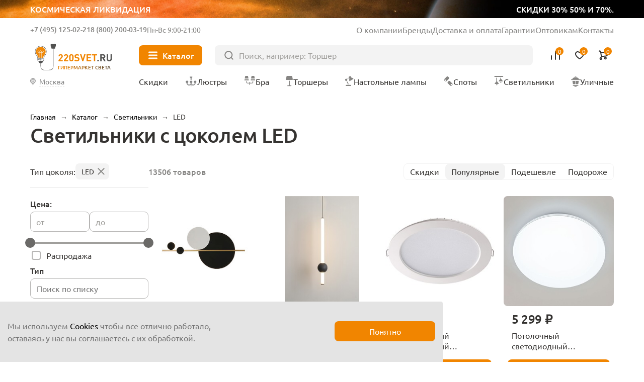

--- FILE ---
content_type: text/html; charset=UTF-8
request_url: https://220svet.ru/catalog/svetilniki/led/
body_size: 55948
content:
<!DOCTYPE html>
<html lang="ru">
    <head >
        <title>Купить светильники 
 c цоколем LED</title>
        <meta charset="UTF-8">
        <meta name="SKYPE_TOOLBAR" content="SKYPE_TOOLBAR_PARSER_COMPATIBLE"/>
        <meta name="viewport" content="initial-scale=1.0, width=device-width"/>
        <meta name="format-detection" content="telephone=no"/>
        
        <link rel="icon" type="image/x-icon" sizes="32x32" href="/favicon.ico" />
        <link rel="shortcut icon" href="/favicon.ico" type="image/x-icon" />
        
        <meta http-equiv="Content-Type" content="text/html; charset=UTF-8" />
<meta name="description" content="Светильники c цоколем LED. Бо" />
<link href="/bitrix/cache/css/s1/new2023/page_55943c8d4d14671ae3d4dd074528bbad/page_55943c8d4d14671ae3d4dd074528bbad.css?176252559377256" type="text/css"  rel="stylesheet" />
    
    	    	<link rel="canonical" href="https://220svet.ru/catalog/svetilniki/led/" />    	
     <!-- Google Tag Manager -->
<!-- End Google Tag Manager -->
    	
        
    </head>
    <body>


    


<!-- Google Tag Manager (noscript) -->
<noscript><iframe src="https://www.googletagmanager.com/ns.html?id=GTM-N7TFMQ"
height="0" width="0" style="display:none;visibility:hidden"></iframe></noscript>
<!-- End Google Tag Manager (noscript) -->

    
        <a href="/catalog/likvidacia/" class="top__ban">
            <div class="top__ban_inner">
                <img src="/local/templates/new2023/upload/top/top__ban.webp" loading="lazy" alt="">
                <span>Космическая ликвидация</span>
                <span>скидки 30% 50% и 70%.</span>
            </div>
        </a>

                  
            <header class="header" >
          
                
                    <a href="/" class="header__logo">
                <svg xmlns="http://www.w3.org/2000/svg" width="106" height="40" viewBox="0 0 106 40" fill="none">
                    <path d="M15.7391 8.43835C14.2927 7.00217 12.371 6.21509 10.3317 6.21509C9.78482 6.21509 9.23284 6.27131 8.68597 6.38886C7.27023 6.6853 5.96694 7.39572 4.91409 8.43835C3.86123 9.4861 3.1457 10.7894 2.84415 12.2102C2.32283 14.6635 2.9617 17.127 4.60232 18.972C5.51718 20.0044 6.0385 21.3639 6.0385 22.703V25.0745C6.0385 25.7645 6.48315 26.3727 7.13735 26.5873L7.38779 26.6691L7.43378 26.9298C7.674 28.3455 8.92107 29.4137 10.3317 29.4137C11.7474 29.4137 12.9945 28.3455 13.2296 26.9298L13.2756 26.6691L13.526 26.5873C14.1853 26.3727 14.6249 25.7645 14.6249 25.0745V22.703C14.6249 21.3537 15.1513 20.0095 16.102 18.926C17.3235 17.5307 17.9981 15.7368 17.9981 13.8815C18.0032 11.8167 17.2008 9.88475 15.7391 8.43835ZM13.0405 26.1836H7.63822C7.02491 26.1836 6.52915 25.6878 6.52915 25.0745V24.5787L14.1394 25.2432C14.0576 25.7747 13.5976 26.1836 13.0405 26.1836ZM14.1496 24.543L14.1394 24.7525L6.52915 24.0881V22.9381L14.1496 23.6025V24.543ZM15.7442 18.604C14.86 19.616 14.3182 20.812 14.1854 22.0693L14.1445 23.1221L6.53426 22.4577L6.49337 22.0693C6.35537 20.8069 5.81361 19.5904 4.9652 18.6398C3.43191 16.9174 2.82882 14.6073 3.31947 12.3022C3.8919 9.60365 6.08961 7.41616 8.78819 6.85396C9.29928 6.74663 9.8206 6.69041 10.3317 6.69041C14.2978 6.69041 17.5228 9.91542 17.5228 13.8764C17.5228 15.6192 16.8942 17.3007 15.7442 18.604Z" fill="#515150"/>
                    <path class="logo_light" d="M7.17309 21.7728C6.97376 20.4593 6.386 19.1969 5.5018 18.2002C4.12185 16.6516 3.5852 14.5715 4.02474 12.4913C4.53583 10.0687 6.50866 8.10612 8.93125 7.60525C9.39635 7.50814 9.86656 7.45703 10.3265 7.45703C13.894 7.45703 16.797 10.3549 16.797 13.9173C16.797 15.4812 16.2297 16.989 15.1973 18.1594C14.3591 19.1202 13.7969 20.2293 13.5567 21.4099C13.5311 21.5275 13.5107 22.1612 13.4953 22.2788L7.17309 21.7728Z" fill="#CECDCD"/>
                    <path fill-rule="evenodd" class="logo_line" clip-rule="evenodd" d="M9.05903 14.5101C9.18605 14.5101 9.28902 14.6131 9.28902 14.7401V22.8307C9.28902 22.9577 9.18605 23.0607 9.05903 23.0607C8.93201 23.0607 8.82904 22.9577 8.82904 22.8307V14.7401C8.82904 14.6131 8.93201 14.5101 9.05903 14.5101Z" fill="#515150"/>
                    <path fill-rule="evenodd" class="logo_line" clip-rule="evenodd" d="M11.6145 14.5101C11.7415 14.5101 11.8445 14.6131 11.8445 14.7401V23.0863C11.8445 23.2133 11.7415 23.3163 11.6145 23.3163C11.4875 23.3163 11.3845 23.2133 11.3845 23.0863V14.7401C11.3845 14.6131 11.4875 14.5101 11.6145 14.5101Z" fill="#515150"/>
                    <path fill-rule="evenodd" class="logo_line" clip-rule="evenodd" d="M7.33664 14.7401C7.33664 14.6131 7.43961 14.5101 7.56663 14.5101H13.1018C13.2288 14.5101 13.3318 14.6131 13.3318 14.7401C13.3318 14.8671 13.2288 14.9701 13.1018 14.9701H7.56663C7.43961 14.9701 7.33664 14.8671 7.33664 14.7401Z" fill="#515150"/>
                    <path fill-rule="evenodd" class="logo_line" clip-rule="evenodd" d="M7.41331 12.9921C6.99555 12.9921 6.65688 13.3308 6.65688 13.7486C6.65688 14.1663 6.99555 14.505 7.41331 14.505C7.83107 14.505 8.16973 14.1663 8.16973 13.7486C8.16973 13.3308 7.83107 12.9921 7.41331 12.9921ZM6.1969 13.7486C6.1969 13.0768 6.7415 12.5322 7.41331 12.5322C8.08511 12.5322 8.62971 13.0768 8.62971 13.7486C8.62971 14.4204 8.08511 14.965 7.41331 14.965C6.7415 14.965 6.1969 14.4204 6.1969 13.7486Z" fill="#515150"/>
                    <path fill-rule="evenodd" class="logo_line" clip-rule="evenodd" d="M13.066 12.9921C12.6483 12.9921 12.3096 13.3308 12.3096 13.7486C12.3096 14.1663 12.6483 14.505 13.066 14.505C13.4838 14.505 13.8224 14.1663 13.8224 13.7486C13.8224 13.3308 13.4838 12.9921 13.066 12.9921ZM11.8496 13.7486C11.8496 13.0768 12.3942 12.5322 13.066 12.5322C13.7378 12.5322 14.2824 13.0768 14.2824 13.7486C14.2824 14.4204 13.7378 14.965 13.066 14.965C12.3942 14.965 11.8496 14.4204 11.8496 13.7486Z" fill="#515150"/>
                    <path fill-rule="evenodd" class="logo_line" clip-rule="evenodd" d="M10.2397 12.8133C9.8219 12.8133 9.48324 13.1519 9.48324 13.5697C9.48324 13.9874 9.8219 14.3261 10.2397 14.3261C10.6574 14.3261 10.9961 13.9874 10.9961 13.5697C10.9961 13.1519 10.6574 12.8133 10.2397 12.8133ZM9.02326 13.5697C9.02326 12.8979 9.56786 12.3533 10.2397 12.3533C10.9115 12.3533 11.4561 12.8979 11.4561 13.5697C11.4561 14.2415 10.9115 14.7861 10.2397 14.7861C9.56786 14.7861 9.02326 14.2415 9.02326 13.5697Z" fill="#515150"/>
                    <path fill-rule="evenodd" clip-rule="evenodd" d="M26.9219 8.95459C27.0489 8.95459 27.1519 9.05756 27.1519 9.18458H26.9219H26.6919C26.6919 9.05756 26.7948 8.95459 26.9219 8.95459ZM10.1079 33.9946C10.1891 34.8539 10.4433 35.9496 11.1449 36.8346C11.8554 37.7308 13.0032 38.3834 14.8089 38.3834H21.2692C23.5751 38.3834 25.0771 37.9563 25.9862 36.9124C26.8875 35.8776 27.1519 34.2947 27.1519 32.1379V9.1848C27.1519 9.18466 27.1519 9.18458 26.9219 9.18458C26.6919 9.18458 26.6919 9.18466 26.6919 9.1848V32.1379C26.6919 34.2896 26.4196 35.7144 25.6394 36.6103C24.867 37.4971 23.5426 37.9235 21.2692 37.9235H14.8089C13.129 37.9235 12.1199 37.324 11.5054 36.5488C10.882 35.7626 10.643 34.768 10.5658 33.9511L10.5658 33.9505C10.5466 33.7535 10.5365 32.9827 10.5331 31.9152C10.5298 30.856 10.533 29.5222 10.5387 28.2143C10.5445 26.9065 10.5528 25.625 10.5596 24.6704C10.5631 24.1931 10.5661 23.7976 10.5684 23.5214C10.5695 23.3833 10.5704 23.275 10.571 23.2013L10.5719 23.0885C10.5719 23.0884 10.5719 23.0884 10.3419 23.0864L10.5719 23.0884C10.573 22.9613 10.471 22.8575 10.3439 22.8564C10.2169 22.8553 10.1131 22.9574 10.112 23.0844L10.3419 23.0864C10.112 23.0844 10.112 23.0844 10.112 23.0845L10.111 23.1974C10.1104 23.2712 10.1095 23.3795 10.1084 23.5177C10.1062 23.794 10.1031 24.1897 10.0997 24.6671C10.0928 25.622 10.0845 26.9039 10.0787 28.2123C10.073 29.5205 10.0698 30.8557 10.0731 31.9167C10.0765 32.9689 10.0861 33.7695 10.1079 33.9946Z" fill="#515150"/>
                    <path class="logo_line" fill-rule="evenodd" clip-rule="evenodd" d="M28.45 1.27271C28.577 1.27271 28.68 1.37568 28.68 1.5027V4.73282C28.68 4.85984 28.577 4.96281 28.45 4.96281C28.323 4.96281 28.22 4.85984 28.22 4.73282V1.5027C28.22 1.37568 28.323 1.27271 28.45 1.27271Z" fill="#515150"/>
                    <path class="logo_line" fill-rule="evenodd" clip-rule="evenodd" d="M25.3834 1.27271C25.5105 1.27271 25.6134 1.37568 25.6134 1.5027V4.73282C25.6134 4.85984 25.5105 4.96281 25.3834 4.96281C25.2564 4.96281 25.1534 4.85984 25.1534 4.73282V1.5027C25.1534 1.37568 25.2564 1.27271 25.3834 1.27271Z" fill="#515150"/>
                    <path d="M28.8487 9.77234H24.9848C24.6475 9.77234 24.3715 9.49635 24.3715 9.15902V4.49784C24.3715 4.16051 24.6475 3.88452 24.9848 3.88452H28.8487C29.186 3.88452 29.462 4.16051 29.462 4.49784V9.15902C29.462 9.49635 29.186 9.77234 28.8487 9.77234Z" fill="#515150"/>
                    <path d="M23.4617 6.53692V4.20633C23.4617 3.86901 23.7377 3.59302 24.075 3.59302H29.7584C30.0957 3.59302 30.3717 3.86901 30.3717 4.20633V6.53692C30.3717 6.87425 30.0957 7.15024 29.7584 7.15024H24.075C23.7377 7.15024 23.4617 6.87425 23.4617 6.53692Z" fill="#515150"/>
                    <path d="M39.5408 26.6231H33.8523V25.0847L37.3482 21.0266C37.6702 20.6433 37.8337 20.265 37.8337 19.8971C37.8337 19.5444 37.7366 19.2633 37.5373 19.0486C37.338 18.834 37.062 18.7266 36.7042 18.7266C36.3822 18.7266 36.1062 18.8186 35.8916 19.0077C35.6718 19.1969 35.5645 19.4984 35.5645 19.9226H33.8574C33.8574 19.0895 34.1283 18.4251 34.6649 17.9344C35.2016 17.4387 35.8865 17.1934 36.7093 17.1934C37.5526 17.1934 38.2324 17.4387 38.7588 17.9293C39.2852 18.42 39.5459 19.0793 39.5459 19.9124C39.5459 20.3315 39.4692 20.6892 39.321 20.9755C39.1728 21.2668 38.9121 21.6246 38.5441 22.0539L35.9273 25.0898H39.5408V26.6231Z" fill="#F18500"/>
                    <path d="M46.6757 26.6231H40.9872V25.0847L44.4831 21.0266C44.8051 20.6433 44.9686 20.265 44.9686 19.8971C44.9686 19.5444 44.8715 19.2633 44.6722 19.0486C44.4729 18.834 44.1969 18.7266 43.8391 18.7266C43.5171 18.7266 43.2411 18.8186 43.0265 19.0077C42.8067 19.1969 42.6994 19.4984 42.6994 19.9226H40.9923C40.9923 19.0895 41.2632 18.4251 41.7998 17.9344C42.3365 17.4387 43.0213 17.1934 43.8442 17.1934C44.6875 17.1934 45.3673 17.4387 45.8937 17.9293C46.4201 18.42 46.6808 19.0793 46.6808 19.9124C46.6808 20.3315 46.6041 20.6892 46.4559 20.9755C46.3077 21.2668 46.047 21.6246 45.679 22.0539L43.0622 25.0898H46.6757V26.6231Z" fill="#F18500"/>
                    <path d="M53.7544 23.9142C53.7544 24.7729 53.4784 25.4526 52.9315 25.9484C52.3847 26.4493 51.71 26.6997 50.9127 26.6997C50.1154 26.6997 49.4407 26.4493 48.8888 25.9484C48.3368 25.4475 48.0608 24.7729 48.0608 23.9142V19.9737C48.0608 19.1151 48.3368 18.4353 48.8888 17.9395C49.4407 17.4387 50.1154 17.1882 50.9127 17.1882C51.71 17.1882 52.3795 17.4387 52.9315 17.9395C53.4784 18.4404 53.7544 19.1202 53.7544 19.9737V23.9142ZM52.0473 23.904V19.9993C52.0473 19.6057 51.9451 19.2939 51.7407 19.064C51.5362 18.834 51.2602 18.7215 50.9178 18.7215C50.5754 18.7215 50.2994 18.834 50.0898 19.064C49.8803 19.2939 49.773 19.6006 49.773 19.9993V23.904C49.773 24.2976 49.8803 24.6093 50.0898 24.8291C50.2994 25.054 50.5754 25.1664 50.9178 25.1664C51.2602 25.1664 51.5311 25.054 51.7407 24.8291C51.9451 24.6042 52.0473 24.2976 52.0473 23.904Z" fill="#F18500"/>
                    <path d="M61.6149 23.8631C61.6149 24.7473 61.2929 25.4424 60.6439 25.9433C59.9948 26.4493 59.1617 26.6997 58.1497 26.6997C57.4035 26.6997 56.7595 26.6077 56.2178 26.4186C55.676 26.2295 55.1802 25.9126 54.7356 25.468L55.9162 24.2873C56.4427 24.8138 57.1889 25.0744 58.165 25.0744C58.7068 25.0744 59.1208 24.9722 59.407 24.7729C59.6932 24.5736 59.8363 24.2822 59.8363 23.904C59.8363 23.582 59.7392 23.3214 59.545 23.1272C59.3763 22.9687 59.1003 22.8665 58.7017 22.8103L57.5824 22.6416C56.7953 22.5292 56.1871 22.2685 55.768 21.8648C55.3234 21.4252 55.0985 20.8119 55.0985 20.0248C55.0985 19.1764 55.3898 18.4915 55.9776 17.9702C56.5653 17.4489 57.3575 17.1882 58.3542 17.1882C59.6166 17.1882 60.6234 17.5511 61.3747 18.2769L60.2196 19.4217C59.7801 18.9924 59.1412 18.7777 58.303 18.7777C57.8379 18.7777 57.4853 18.8902 57.24 19.1151C56.9946 19.3399 56.872 19.621 56.872 19.9635C56.872 20.2446 56.9589 20.4695 57.1326 20.633C57.332 20.817 57.6182 20.9346 57.9862 20.9857L59.1055 21.1543C59.9028 21.2668 60.5007 21.5121 60.8943 21.8903C61.3747 22.3401 61.6149 22.9943 61.6149 23.8631Z" fill="#F18500"/>
                    <path d="M69.8385 17.2649L66.7362 26.6179H65.3716L62.2845 17.2649H64.1756L66.0564 23.3623L67.9373 17.2649H69.8385Z" fill="#F18500"/>
                    <path d="M77.1318 26.6231H70.968V17.27H77.1318V18.9004H72.7977V21.093H76.4878V22.7234H72.7977V24.9927H77.1318V26.6231Z" fill="#F18500"/>
                    <path d="M84.9363 18.8953H82.4932V26.623H80.6686V18.8953H78.2256V17.2649H84.9363V18.8953Z" fill="#F18500"/>
                    <path d="M87.2617 26.6231H85.3042V24.6809H87.2617V26.6231Z" fill="#515150"/>
                    <path d="M96.3285 26.6231H94.2126L92.388 22.8921H91.0694V26.6231H89.2448V17.27H92.9093C93.8395 17.27 94.5755 17.546 95.1223 18.098C95.6692 18.65 95.9452 19.3297 95.9452 20.1322C95.9452 20.7557 95.7817 21.277 95.4597 21.6961C95.1377 22.1152 94.7288 22.4167 94.2381 22.5905L96.3285 26.6231ZM93.7526 21.0266C93.9979 20.7966 94.1206 20.5001 94.1206 20.1322C94.1206 19.7642 93.9979 19.4677 93.7526 19.2377C93.5073 19.0077 93.1853 18.8953 92.7917 18.8953H91.0694V21.3639H92.7917C93.1853 21.369 93.5073 21.2515 93.7526 21.0266Z" fill="#515150"/>
                    <path d="M104.578 23.4185C104.578 24.3896 104.251 25.1818 103.591 25.79C102.932 26.3982 102.114 26.7048 101.133 26.7048C100.152 26.7048 99.3338 26.3982 98.6745 25.79C98.0152 25.1818 97.6881 24.3896 97.6881 23.4185V17.2649H99.5127V23.3469C99.5127 23.8836 99.6558 24.3027 99.9471 24.6093C100.238 24.916 100.632 25.0693 101.128 25.0693C101.629 25.0693 102.022 24.916 102.319 24.6093C102.61 24.3027 102.758 23.8836 102.758 23.3469V17.2649H104.573V23.4185H104.578Z" fill="#515150"/>
                </svg>
                <span>Гипермаркет света</span>
            </a>
                
            
                    
            <div class="header__inner">
                <div class="header__info">
                    <div class="header__contacts">
                        <div class="header__contacts_el">
                                                            <span class="js_show-info" data-box=".choose-city_info-box">Москва</span>
                                                        <a href="tel:+7 (495) 125-02-21">+7 (495) 125-02-21</a>
                        </div>
                        <div class="header__contacts_el">
                            <span>Бесплатно</span>
                            <a href="tel:8 (800) 200-03-19">8 (800) 200-03-19</a>
                        </div>
                        <div class="header__contacts_schedule">
                            Пн-Вс 9:00-21:00
                        </div>
                    </div>
                    <ul>
                        <li><a href="/about/">О компании</a></li>
                        <li><a href="/brand/">Бренды</a></li>
                        <li><a href="/delivery/">Доставка и оплата</a></li>
                        <li><a href="/garantia/">Гарантии</a></li>
                        <li><a target="_blank" href="/opt/">Оптовикам</a></li>
                        <li><a href="/contacts/">Контакты</a></li>
                    </ul>
                </div>
                <button type="button" class="header__nav-btn"><i></i><span>Каталог</span></button>
                <form action="/catalog/" class="header__search" method="get">
                    <input type="text" placeholder="Поиск, например: Торшер" name="q" value="">
                    <button type="submit"></button>
                </form>
                <div class="header__user">
                    <button type="button" class="header__user_link header__user_search">
                        <img src="/local/templates/new2023/img/svg/search-btn.svg" loading="lazy" alt="">
                    </button>
                    <a href="tel:+7 (495) 125-02-21"  class="header__user_link header__user_phone">
                        <img src="/local/templates/new2023/img/svg/phone.svg" loading="lazy" alt="">
                    </a>
                    <a href="/compare/" class="header__user_link header__user_compare" data-add="Товар добавлен в сравнение">
                        <img src="/local/templates/new2023/img/svg/compare.svg" loading="lazy" alt="">
                        
<i>0</i>

                        <span>Сравнение</span>
                    </a>
                    <a href="/basket/delay/" class="header__user_link header__user_fav" data-add="Товар добавлен в избранное">
                        <img src="/local/templates/new2023/img/svg/fav.svg" loading="lazy" alt="">
                        
<i>0</i>

                        <span>Отложенное</span>
                    </a>
                    <a href="/basket/" class="header__user_link header__user_cart" data-add="Товар добавлен в корзину">
                        <img src="/local/templates/new2023/img/svg/cart.svg" loading="lazy" alt="">
                        
<i>0</i>
                        <span>Корзина</span>
                    </a>
                </div>
                <div class="nav__title">Меню</div>
                <button type="button" class="nav__close"></button>
                <button type="button" class="header__city js_show-info" data-box=".choose-city_info-box">
                                            <span>Москва</span>
                                    </button>

                <nav class="header__nav">
                    <a href="/catalog/sale/" class="header__nav_sale"><i><img src="/local/templates/new2023/img/svg/sale.svg" loading="lazy" alt=""></i><span>Скидки</span></a>
                    <a href="/catalog/lustry/"><i><img src="/local/templates/new2023/img/nav/lustri.svg" loading="lazy" alt=""></i><span>Люстры</span></a>
                    <a href="/catalog/bra/"><i><img src="/local/templates/new2023/img/nav/bra.svg" loading="lazy" alt=""></i><span>Бра</span></a>
                    <a href="/catalog/torshery/"><i><img src="/local/templates/new2023/img/nav/torsheri.svg" loading="lazy" alt=""></i><span>Торшеры</span></a>
                    <a href="/catalog/nastolnye-lampy/"><i><img src="/local/templates/new2023/img/nav/nastolnie.svg" loading="lazy" alt=""></i><span>Настольные лампы</span></a>
                    <a href="/catalog/spoty/"><i><img src="/local/templates/new2023/img/nav/spot.svg" loading="lazy" alt=""></i><span>Споты</span></a>
                    <a href="/catalog/svetilniki/"><i><img src="/local/templates/new2023/img/nav/svetilniki.svg" loading="lazy" alt=""></i><span>Светильники</span></a>
                    <a href="/catalog/ulichnie-svetilniki/"><i><img src="/local/templates/new2023/img/nav/ulichnie.svg" loading="lazy" alt=""></i><span>Уличные</span></a>
                </nav>
                
<div class="nav headerMenuWrap" data-dir="/catalog/svetilniki/led/">                

</div>
                
                
            </div>
        </header>



        <main class="wrapPage catalogPage">

    
                	<div class="breadcrumbs"> <a data-index="0" href="/" title="Главная"><span>Главная</span></a>  &rarr;  <a data-index="1" href="/catalog/" title="Каталог"><span>Каталог</span></a>  &rarr;  <div class="breadcrumbs__el">
                <a href="/catalog/svetilniki/" title="Светильники"><span>Светильники</span></a>
                <ul class="breadcrumbs__list"><li><a href="/catalog/lustry/" title="Люстры">Люстры</a></li><li><a href="/catalog/bra/" title="Бра и подсветки">Бра и подсветки</a></li><li><a href="/catalog/torshery/" title="Торшеры">Торшеры</a></li><li><a href="/catalog/nastolnye-lampy/" title="Настольные лампы">Настольные лампы</a></li><li><a href="/catalog/spoty/" title="Споты">Споты</a></li><li><a href="/catalog/ulichnie-svetilniki/" title="Уличные">Уличные</a></li><li><a href="/catalog/lampochki/" title="Лампочки">Лампочки</a></li><li><a href="/catalog/elektrotovary/" title="Электротовары">Электротовары</a></li><li><a href="/catalog/stuliya/" title="Стулья">Стулья</a></li><li><a href="/catalog/stoly-konsoli/" title="Столы">Столы</a></li><li><a href="/catalog/girlyandi/" title="Гирлянды">Гирлянды</a></li><li><a href="/catalog/trekovye-i-shinnye/" title="Трековые системы">Трековые системы</a></li><li><a href="/catalog/svetodiodnaya-podsvetka/svetodiodnaay-lenta/" title="Светодиодная лента">Светодиодная лента</a></li>    </ul>
            </div>  &rarr;  <span>LED</span> 
</div>

<script type="application/ld+json">
    {"@context":"https:\/\/schema.org","@type":"BreadcrumbList","itemListElement":[{"@type":"ListItem","position":1,"item":{"@id":"https:\/\/220svet.ru\/catalog\/","name":"\u041a\u0430\u0442\u0430\u043b\u043e\u0433"}},{"@type":"ListItem","position":2,"item":{"@id":"https:\/\/220svet.ru\/catalog\/svetilniki\/","name":"\u0421\u0432\u0435\u0442\u0438\u043b\u044c\u043d\u0438\u043a\u0438"}},{"@type":"ListItem","position":3,"item":{"@id":"https:\/\/220svet.ru\/catalog\/svetilniki\/led\/","name":"LED"}}]}</script>
                
                
                            <h1 class="page__title">Светильники c цоколем LED</h1>
                    
        
    

        


<div class="content__wrap">
        
    <aside class="sidebar">
    
        
    <div class="catalogFilterWrapper">


        <form onsubmit="return false;" class="filter catalogFilter" name="_form" action="/catalog/svetilniki/led/" method="get">
                        
            <div class="filter__title">Фильтры</div>
            <button type="button" class="filter__close-btn"></button>

            
                            <div class="filter__active">
                                                                                                <div class="filter__active_section">
                                <span>Тип цоколя:</span>
                                                                    <a href="#" class="remove_prop" prop_id="arrFilter_90_1660962191">LED</a>
                                                            </div>
                                                            </div>
                        
            
                                <div class="filter__box range__box--fixed">
                        <div class="filter__title">
                            Цена:
                        </div>
                        <div class="filter__content">
                            <div class="filter__range">
                                <div class="filter__range_header">
                                    <div class="filter__range_val">
                                        <label for="filter__range_start">от</label>
                                        <input type="text" data-delta="100" data-val-min="20" value="" data-start="20" id="filter__range_start"
                                            name="arrFilter_P1_MIN"
                                            onkeyup="sidebarFilter._showLabel(this, 'N');"
                                               class="filter__range_start"/>
                                    </div>
                                    <div class="filter__range_val">
                                        <label for="filter__range_finish">до</label>
                                        <input type="text" data-val-max="611373" value="" data-end="611373"
                                            name="arrFilter_P1_MAX"
                                            onkeyup="sidebarFilter._showLabel(this, 'N');"
                                               id="filter__range_finish" class="filter__range_finish"/>
                                    </div>
                                </div>

                                <div class="filter__range_box slider" id="filter__range_input" ></div>
                            </div>
                            <div class="filter__list">
                                                                    <div class="ch catalogFilterChI">
                                        <input data-fid-code="ARR_FILTER_SALE___N#sale" type="checkbox" name="arrFilter_129_259863759" id="arrFilter_129_259863759" value="Y"  />
                                        <label for="arrFilter_129_259863759" >
                                            Распродажа
                                                                                    </label>
                                    </div>
                                                            </div>
                        </div>
                    </div>
                    <!--.catalogFilterBox END-->
                                                                                                                                                                                                                                                                                                                                                                                                                
                                                
                                    
                    <div class="filter__box  open">
                        <div class="filter__title">
                            Тип                        </div>
                        
                        
                        
                        
                        <div class="filter__content">
                                                            <div class="filter__search">
                                    <input type="text" value="" class="filter__search_val" autocomplete="off" placeholder="Поиск по списку">
                                    <button type="button" class="filter__search_clear"></button>
                                </div>
                                                                                                <div class="filter__list ">
                                                                                                                                        <div class="ch catalogFilterChI">
                                                    <input data-fid-code="ARR_FILTER_TIPE___N#baktericidnie_svetilniki" type="checkbox" name="arrFilter_105_757895715" id="arrFilter_105_757895715" value="Y"  />
                                                    <label for="arrFilter_105_757895715" >
                                                                                                                    <a onclick="this.closest('label').click();return false;" href="/catalog/svetilniki/baktericidnie-svetilniki/">
                                                                Бактерицидные светильники и облучатели                                                            </a>
                                                                                                                                                                    </label>
    
                                                </div>
                                                                                                                                        <div class="ch catalogFilterChI">
                                                    <input data-fid-code="ARR_FILTER_TIPE___N#bez_plafonov" type="checkbox" name="arrFilter_105_186556836" id="arrFilter_105_186556836" value="Y" disabled="disabled" />
                                                    <label for="arrFilter_105_186556836" class="disabled">
                                                                                                                    Без плафона                                                                                                                                                                    </label>
    
                                                </div>
                                                                                                                                        <div class="ch catalogFilterChI">
                                                    <input data-fid-code="ARR_FILTER_TIPE___N#bolshie" type="checkbox" name="arrFilter_105_2301498307" id="arrFilter_105_2301498307" value="Y"  />
                                                    <label for="arrFilter_105_2301498307" >
                                                                                                                    <a onclick="this.closest('label').click();return false;" href="/catalog/svetilniki/bolshie/">
                                                                Большие                                                            </a>
                                                                                                                                                                    </label>
    
                                                </div>
                                                                                                                                        <div class="ch catalogFilterChI">
                                                    <input data-fid-code="ARR_FILTER_TIPE___N#vstraivaemye" type="checkbox" name="arrFilter_105_1311765424" id="arrFilter_105_1311765424" value="Y"  />
                                                    <label for="arrFilter_105_1311765424" >
                                                                                                                    <a onclick="this.closest('label').click();return false;" href="/catalog/svetilniki/vstraivaemye/">
                                                                Встраиваемые                                                            </a>
                                                                                                                                                                    </label>
    
                                                </div>
                                                                                                                                        <div class="ch catalogFilterChI">
                                                    <input data-fid-code="ARR_FILTER_TIPE___N#dizaynerskie" type="checkbox" name="arrFilter_105_2680301918" id="arrFilter_105_2680301918" value="Y"  />
                                                    <label for="arrFilter_105_2680301918" >
                                                                                                                    <a onclick="this.closest('label').click();return false;" href="/catalog/svetilniki/dizaynerskie/">
                                                                Дизайнерские                                                            </a>
                                                                                                                                                                    </label>
    
                                                </div>
                                                                                                                                        <div class="ch catalogFilterChI">
                                                    <input data-fid-code="ARR_FILTER_TIPE___N#mebelnie" type="checkbox" name="arrFilter_105_1741593398" id="arrFilter_105_1741593398" value="Y"  />
                                                    <label for="arrFilter_105_1741593398" >
                                                                                                                    <a onclick="this.closest('label').click();return false;" href="/catalog/svetilniki/mebelnie/">
                                                                Мебельные                                                            </a>
                                                                                                                                                                    </label>
    
                                                </div>
                                                                                                                                        <div class="ch catalogFilterChI">
                                                    <input data-fid-code="ARR_FILTER_TIPE___N#modylnie" type="checkbox" name="arrFilter_105_3082766130" id="arrFilter_105_3082766130" value="Y"  />
                                                    <label for="arrFilter_105_3082766130" >
                                                                                                                    <a onclick="this.closest('label').click();return false;" href="/catalog/svetilniki/modylnie/">
                                                                Модульные                                                            </a>
                                                                                                                                                                    </label>
    
                                                </div>
                                                                                                                                        <div class="ch catalogFilterChI">
                                                    <input data-fid-code="ARR_FILTER_TIPE___N#na_shtange" type="checkbox" name="arrFilter_105_4016047195" id="arrFilter_105_4016047195" value="Y"  />
                                                    <label for="arrFilter_105_4016047195" >
                                                                                                                    <a onclick="this.closest('label').click();return false;" href="/catalog/svetilniki/na-shtange/">
                                                                На штанге                                                            </a>
                                                                                                                                                                    </label>
    
                                                </div>
                                                                                                                                        <div class="ch catalogFilterChI">
                                                    <input data-fid-code="ARR_FILTER_TIPE___N#nad_krovatu" type="checkbox" name="arrFilter_105_246812428" id="arrFilter_105_246812428" value="Y"  />
                                                    <label for="arrFilter_105_246812428" >
                                                                                                                    <a onclick="this.closest('label').click();return false;" href="/catalog/svetilniki/nad-krovatu/">
                                                                Над кроватью                                                            </a>
                                                                                                                                                                    </label>
    
                                                </div>
                                                                                                                                        <div class="ch catalogFilterChI">
                                                    <input data-fid-code="ARR_FILTER_TIPE___N#nakladnye" type="checkbox" name="arrFilter_105_2355168582" id="arrFilter_105_2355168582" value="Y"  />
                                                    <label for="arrFilter_105_2355168582" >
                                                                                                                    <a onclick="this.closest('label').click();return false;" href="/catalog/svetilniki/nakladnye/">
                                                                Накладные                                                            </a>
                                                                                                                                                                    </label>
    
                                                </div>
                                                                                                                                        <div class="ch catalogFilterChI">
                                                    <input data-fid-code="ARR_FILTER_TIPE___N#nastenno_potolochnye" type="checkbox" name="arrFilter_105_1463075569" id="arrFilter_105_1463075569" value="Y"  />
                                                    <label for="arrFilter_105_1463075569" >
                                                                                                                    <a onclick="this.closest('label').click();return false;" href="/catalog/svetilniki/nastenno-potolochnye/">
                                                                Настенно-потолочные                                                            </a>
                                                                                                                                                                    </label>
    
                                                </div>
                                                                                                                                        <div class="ch catalogFilterChI">
                                                    <input data-fid-code="ARR_FILTER_TIPE___N#nastennye" type="checkbox" name="arrFilter_105_3734040097" id="arrFilter_105_3734040097" value="Y"  />
                                                    <label for="arrFilter_105_3734040097" >
                                                                                                                    <a onclick="this.closest('label').click();return false;" href="/catalog/svetilniki/nastennye/">
                                                                Настенные                                                            </a>
                                                                                                                                                                    </label>
    
                                                </div>
                                                                                                                                        <div class="ch catalogFilterChI">
                                                    <input data-fid-code="ARR_FILTER_TIPE___N#nochnik" type="checkbox" name="arrFilter_105_1935548394" id="arrFilter_105_1935548394" value="Y"  />
                                                    <label for="arrFilter_105_1935548394" >
                                                                                                                    <a onclick="this.closest('label').click();return false;" href="/catalog/svetilniki/nochnik/">
                                                                Ночник                                                            </a>
                                                                                                                                                                    </label>
    
                                                </div>
                                                                                                                                        <div class="ch catalogFilterChI">
                                                    <input data-fid-code="ARR_FILTER_TIPE___N#osnovaniya_dlya_svetilnikov" type="checkbox" name="arrFilter_105_1425025671" id="arrFilter_105_1425025671" value="Y" disabled="disabled" />
                                                    <label for="arrFilter_105_1425025671" class="disabled">
                                                                                                                    Основания для светильников                                                                                                                                                                    </label>
    
                                                </div>
                                                                                                                                        <div class="ch catalogFilterChI">
                                                    <input data-fid-code="ARR_FILTER_TIPE___N#povorotnie" type="checkbox" name="arrFilter_105_1294049986" id="arrFilter_105_1294049986" value="Y"  />
                                                    <label for="arrFilter_105_1294049986" >
                                                                                                                    <a onclick="this.closest('label').click();return false;" href="/catalog/svetilniki/povorotnie/">
                                                                Поворотные                                                            </a>
                                                                                                                                                                    </label>
    
                                                </div>
                                                                                                                                        <div class="ch catalogFilterChI">
                                                    <input data-fid-code="ARR_FILTER_TIPE___N#podvesnye" type="checkbox" name="arrFilter_105_2556900557" id="arrFilter_105_2556900557" value="Y"  />
                                                    <label for="arrFilter_105_2556900557" >
                                                                                                                    <a onclick="this.closest('label').click();return false;" href="/catalog/svetilniki/podvesnye/">
                                                                Подвесные                                                            </a>
                                                                                                                                                                    </label>
    
                                                </div>
                                                                                                                                        <div class="ch catalogFilterChI">
                                                    <input data-fid-code="ARR_FILTER_TIPE___N#steni_stupeni" type="checkbox" name="arrFilter_105_3924091722" id="arrFilter_105_3924091722" value="Y"  />
                                                    <label for="arrFilter_105_3924091722" >
                                                                                                                    <a onclick="this.closest('label').click();return false;" href="/catalog/svetilniki/steni-stupeni/">
                                                                Подсветка стен и ступеней                                                            </a>
                                                                                                                                                                    </label>
    
                                                </div>
                                                                                                                                        <div class="ch catalogFilterChI">
                                                    <input data-fid-code="ARR_FILTER_TIPE___N#potolochnye" type="checkbox" name="arrFilter_105_3872802928" id="arrFilter_105_3872802928" value="Y"  />
                                                    <label for="arrFilter_105_3872802928" >
                                                                                                                    <a onclick="this.closest('label').click();return false;" href="/catalog/svetilniki/potolochnye/">
                                                                Потолочные                                                            </a>
                                                                                                                                                                    </label>
    
                                                </div>
                                                                                                                                        <div class="ch catalogFilterChI">
                                                    <input data-fid-code="ARR_FILTER_TIPE___N#s_1_plafonom" type="checkbox" name="arrFilter_105_2473729564" id="arrFilter_105_2473729564" value="Y"  />
                                                    <label for="arrFilter_105_2473729564" >
                                                                                                                    <a onclick="this.closest('label').click();return false;" href="/catalog/svetilniki/s-1-plafonom/">
                                                                С 1 плафоном                                                            </a>
                                                                                                                                                                    </label>
    
                                                </div>
                                                                                                                                        <div class="ch catalogFilterChI">
                                                    <input data-fid-code="ARR_FILTER_TIPE___N#s_2_plafonami" type="checkbox" name="arrFilter_105_2485115397" id="arrFilter_105_2485115397" value="Y"  />
                                                    <label for="arrFilter_105_2485115397" >
                                                                                                                    <a onclick="this.closest('label').click();return false;" href="/catalog/svetilniki/s-2-plafonami/">
                                                                С 2 плафонами                                                            </a>
                                                                                                                                                                    </label>
    
                                                </div>
                                                                                                                                        <div class="ch catalogFilterChI">
                                                    <input data-fid-code="ARR_FILTER_TIPE___N#s_3_i_bolee_plafonami" type="checkbox" name="arrFilter_105_2047982377" id="arrFilter_105_2047982377" value="Y"  />
                                                    <label for="arrFilter_105_2047982377" >
                                                                                                                    <a onclick="this.closest('label').click();return false;" href="/catalog/svetilniki/s-3-i-bolee-plafonami/">
                                                                С 3 и более плафонами                                                            </a>
                                                                                                                                                                    </label>
    
                                                </div>
                                                                                                                                        <div class="ch catalogFilterChI">
                                                    <input data-fid-code="ARR_FILTER_TIPE___N#strunniy_svetilniki" type="checkbox" name="arrFilter_105_374690914" id="arrFilter_105_374690914" value="Y"  />
                                                    <label for="arrFilter_105_374690914" >
                                                                                                                    <a onclick="this.closest('label').click();return false;" href="/catalog/svetilniki/strunniy-svetilniki/">
                                                                Светильники струнные                                                            </a>
                                                                                                                                                                    </label>
    
                                                </div>
                                                                                                                                        <div class="ch catalogFilterChI">
                                                    <input data-fid-code="ARR_FILTER_TIPE___N#svetilnik_trekoviy" type="checkbox" name="arrFilter_105_412015696" id="arrFilter_105_412015696" value="Y"  />
                                                    <label for="arrFilter_105_412015696" >
                                                                                                                    <a onclick="this.closest('label').click();return false;" href="/catalog/svetilniki/svetilnik-trekoviy/">
                                                                Светильники трековые                                                            </a>
                                                                                                                                                                    </label>
    
                                                </div>
                                                                                                                                        <div class="ch catalogFilterChI">
                                                    <input data-fid-code="ARR_FILTER_TIPE___N#svetodiodnie_moduli" type="checkbox" name="arrFilter_105_3180564402" id="arrFilter_105_3180564402" value="Y"  />
                                                    <label for="arrFilter_105_3180564402" >
                                                                                                                    <a onclick="this.closest('label').click();return false;" href="/catalog/svetilniki/svetodiodnie-moduli/">
                                                                Светодиодные модули                                                            </a>
                                                                                                                                                                    </label>
    
                                                </div>
                                                                                                                                        <div class="ch catalogFilterChI">
                                                    <input data-fid-code="ARR_FILTER_TIPE___N#svetodiodnie" type="checkbox" name="arrFilter_105_3003466484" id="arrFilter_105_3003466484" value="Y"  />
                                                    <label for="arrFilter_105_3003466484" >
                                                                                                                    <a onclick="this.closest('label').click();return false;" href="/catalog/svetilniki/svetodiodnie/">
                                                                Светодиодные                                                            </a>
                                                                                                                                                                    </label>
    
                                                </div>
                                                                                                                                        <div class="ch catalogFilterChI">
                                                    <input data-fid-code="ARR_FILTER_TIPE___N#svetodiodnie_lustri" type="checkbox" name="arrFilter_105_53799781" id="arrFilter_105_53799781" value="Y"  />
                                                    <label for="arrFilter_105_53799781" >
                                                                                                                    <a onclick="this.closest('label').click();return false;" href="/catalog/svetilniki/svetodiodnie-lustri/">
                                                                Светодиодные(Led)                                                            </a>
                                                                                                                                                                    </label>
    
                                                </div>
                                                                                                                                        <div class="ch catalogFilterChI">
                                                    <input data-fid-code="ARR_FILTER_TIPE___N#tochechnie_svetilniki" type="checkbox" name="arrFilter_105_1362946282" id="arrFilter_105_1362946282" value="Y"  />
                                                    <label for="arrFilter_105_1362946282" >
                                                                                                                    <a onclick="this.closest('label').click();return false;" href="/catalog/svetilniki/tochechnie-svetilniki/">
                                                                Точечные                                                            </a>
                                                                                                                                                                    </label>
    
                                                </div>
                                                                                                                                        <div class="ch catalogFilterChI">
                                                    <input data-fid-code="ARR_FILTER_TIPE___N#svetilniki_trehfazniy" type="checkbox" name="arrFilter_105_3872028731" id="arrFilter_105_3872028731" value="Y"  />
                                                    <label for="arrFilter_105_3872028731" >
                                                                                                                    <a onclick="this.closest('label').click();return false;" href="/catalog/svetilniki/svetilniki-trehfazniy/">
                                                                Светильники трехфазные                                                            </a>
                                                                                                                                                                    </label>
    
                                                </div>
                                                                                                                                        <div class="ch catalogFilterChI">
                                                    <input data-fid-code="ARR_FILTER_TIPE___N#ulichnie" type="checkbox" name="arrFilter_105_132809318" id="arrFilter_105_132809318" value="Y" disabled="disabled" />
                                                    <label for="arrFilter_105_132809318" class="disabled">
                                                                                                                    Уличные                                                                                                                                                                    </label>
    
                                                </div>
                                                                                                                                        <div class="ch catalogFilterChI">
                                                    <input data-fid-code="ARR_FILTER_TIPE___N#svetilniki_led_podsvetka" type="checkbox" name="arrFilter_105_427544339" id="arrFilter_105_427544339" value="Y"  />
                                                    <label for="arrFilter_105_427544339" >
                                                                                                                    <a onclick="this.closest('label').click();return false;" href="/catalog/svetilniki/svetilniki-led-podsvetka/">
                                                                Cветильники с LED подсветкой                                                            </a>
                                                                                                                                                                    </label>
    
                                                </div>
                                                                                                                                        <div class="ch catalogFilterChI">
                                                    <input data-fid-code="ARR_FILTER_TIPE___N#edison" type="checkbox" name="arrFilter_105_3980036681" id="arrFilter_105_3980036681" value="Y" disabled="disabled" />
                                                    <label for="arrFilter_105_3980036681" class="disabled">
                                                                                                                    Эдисон                                                                                                                                                                    </label>
    
                                                </div>
                                                                                        
                                                                                            <div class="filter__search_error">
                                                    Ничего не найдено
                                                </div>
                                                
                                                                                        
                                        </div>
                                        <button type="button" class="filter__list_all" data-toggle-text="Скрыть">Еще</button>
                                            
                           
                            
                        </div>
                    </div>
                    <!--.catalogFilterBox END-->

                                                                        
                                    
                    <div class="filter__box  open">
                        <div class="filter__title">
                            Тип комплектующих                        </div>
                        
                        
                        
                        
                        <div class="filter__content">
                                                                                                <div class="filter__list filter__list--no-scroll">
                                                                                                                                        <div class="ch catalogFilterChI">
                                                    <input data-fid-code="ARR_FILTER_TIP_KOMPLEKTUISHIH___N#datchiki_dvijeniya" type="checkbox" name="arrFilter_208_3680390338" id="arrFilter_208_3680390338" value="Y"  />
                                                    <label for="arrFilter_208_3680390338" >
                                                                                                                    <a onclick="this.closest('label').click();return false;" href="/catalog/svetilniki/datchiki-dvijeniya/">
                                                                Датчики движения                                                            </a>
                                                                                                                                                                    </label>
    
                                                </div>
                                                                                        
                                                                                        
                                        </div>
                                        <button type="button" class="filter__list_all" data-toggle-text="Скрыть">Еще</button>
                                            
                           
                            
                        </div>
                    </div>
                    <!--.catalogFilterBox END-->

                                                                        
                                    
                    <div class="filter__box  open">
                        <div class="filter__title">
                            Цвет                        </div>
                        
                        
                        
                        
                        <div class="filter__content">
                                                                                        <div class="filter__color">
                                    <div class="filter__color_list">
                                                                                    <div class="filter__color_el">
                                                <input data-fid-code="ARR_FILTER_COLOR___N#antrazit" type="checkbox" name="arrFilter_152_2741415426" id="arrFilter_152_2741415426" value="Y"  />
                                                <label for="arrFilter_152_2741415426" title="Антрацит" >
                                                                                                        <span style="background-color: #464451;"></span>
                                                </label>
                                            </div>
                                                                                    <div class="filter__color_el">
                                                <input data-fid-code="ARR_FILTER_COLOR___N#bezhevie" type="checkbox" name="arrFilter_152_99239985" id="arrFilter_152_99239985" value="Y"  />
                                                <label for="arrFilter_152_99239985" title="Бежевые" >
                                                                                                        <span style="background-color: #FAE7B5;"></span>
                                                </label>
                                            </div>
                                                                                    <div class="filter__color_el">
                                                <input data-fid-code="ARR_FILTER_COLOR___N#belie" type="checkbox" name="arrFilter_152_3198139982" id="arrFilter_152_3198139982" value="Y"  />
                                                <label for="arrFilter_152_3198139982" title="Белые" >
                                                                                                        <span style="background-color: #ffffff;"></span>
                                                </label>
                                            </div>
                                                                                    <div class="filter__color_el">
                                                <input data-fid-code="ARR_FILTER_COLOR___N#biruzovie" type="checkbox" name="arrFilter_152_4178297526" id="arrFilter_152_4178297526" value="Y"  />
                                                <label for="arrFilter_152_4178297526" title="Бирюзовые" >
                                                                                                        <span style="background-color: #30d5c8;"></span>
                                                </label>
                                            </div>
                                                                                    <div class="filter__color_el">
                                                <input data-fid-code="ARR_FILTER_COLOR___N#bordovie" type="checkbox" name="arrFilter_152_1648635221" id="arrFilter_152_1648635221" value="Y"  />
                                                <label for="arrFilter_152_1648635221" title="Бордовые" >
                                                                                                        <span style="background-color: #913638;"></span>
                                                </label>
                                            </div>
                                                                                    <div class="filter__color_el">
                                                <input data-fid-code="ARR_FILTER_COLOR___N#bronzovie" type="checkbox" name="arrFilter_152_2607375807" id="arrFilter_152_2607375807" value="Y"  />
                                                <label for="arrFilter_152_2607375807" title="Бронзовые" >
                                                                                                        <span style="background-color: #cd7f32;"></span>
                                                </label>
                                            </div>
                                                                                    <div class="filter__color_el">
                                                <input data-fid-code="ARR_FILTER_COLOR___N#vishnevie" type="checkbox" name="arrFilter_152_502707105" id="arrFilter_152_502707105" value="Y"  />
                                                <label for="arrFilter_152_502707105" title="Вишневые" >
                                                                                                        <span style="background-color: #911e42;"></span>
                                                </label>
                                            </div>
                                                                                    <div class="filter__color_el">
                                                <input data-fid-code="ARR_FILTER_COLOR___N#golubie" type="checkbox" name="arrFilter_152_2632128907" id="arrFilter_152_2632128907" value="Y"  />
                                                <label for="arrFilter_152_2632128907" title="Голубые" >
                                                                                                        <span style="background-color: #42aaff;"></span>
                                                </label>
                                            </div>
                                                                                    <div class="filter__color_el">
                                                <input data-fid-code="ARR_FILTER_COLOR___N#grafit" type="checkbox" name="arrFilter_152_29816992" id="arrFilter_152_29816992" value="Y"  />
                                                <label for="arrFilter_152_29816992" title="Графит" >
                                                                                                        <span style="background-color: #474A51;"></span>
                                                </label>
                                            </div>
                                                                                    <div class="filter__color_el">
                                                <input data-fid-code="ARR_FILTER_COLOR___N#drevesnie" type="checkbox" name="arrFilter_152_1646281104" id="arrFilter_152_1646281104" value="Y"  />
                                                <label for="arrFilter_152_1646281104" title="Древесные" >
                                                                                                        <span style="background-color: #fbe1b9;"></span>
                                                </label>
                                            </div>
                                                                                    <div class="filter__color_el">
                                                <input data-fid-code="ARR_FILTER_COLOR___N#dymchatye" type="checkbox" name="arrFilter_152_1478515096" id="arrFilter_152_1478515096" value="Y"  />
                                                <label for="arrFilter_152_1478515096" title="Дымчатые" >
                                                                                                        <span style="background-color: #848490;"></span>
                                                </label>
                                            </div>
                                                                                    <div class="filter__color_el">
                                                <input data-fid-code="ARR_FILTER_COLOR___N#zheltie" type="checkbox" name="arrFilter_152_84799516" id="arrFilter_152_84799516" value="Y"  />
                                                <label for="arrFilter_152_84799516" title="Желтые" >
                                                                                                        <span style="background-color: #ffff00;"></span>
                                                </label>
                                            </div>
                                                                                    <div class="filter__color_el">
                                                <input data-fid-code="ARR_FILTER_COLOR___N#zelenie" type="checkbox" name="arrFilter_152_3942879536" id="arrFilter_152_3942879536" value="Y"  />
                                                <label for="arrFilter_152_3942879536" title="Зеленые" >
                                                                                                        <span style="background-color: #008000;"></span>
                                                </label>
                                            </div>
                                                                                    <div class="filter__color_el">
                                                <input data-fid-code="ARR_FILTER_COLOR___N#zolotie" type="checkbox" name="arrFilter_152_3957598493" id="arrFilter_152_3957598493" value="Y"  />
                                                <label for="arrFilter_152_3957598493" title="Золотые" >
                                                                                                        <span style="background-color: #ffd700;"></span>
                                                </label>
                                            </div>
                                                                                    <div class="filter__color_el">
                                                <input data-fid-code="ARR_FILTER_COLOR___N#korichnevie" type="checkbox" name="arrFilter_152_1913307274" id="arrFilter_152_1913307274" value="Y"  />
                                                <label for="arrFilter_152_1913307274" title="Коричневые" >
                                                                                                        <span style="background-color: #964b00;"></span>
                                                </label>
                                            </div>
                                                                                    <div class="filter__color_el">
                                                <input data-fid-code="ARR_FILTER_COLOR___N#krasnie" type="checkbox" name="arrFilter_152_1495765833" id="arrFilter_152_1495765833" value="Y"  />
                                                <label for="arrFilter_152_1495765833" title="Красные" >
                                                                                                        <span style="background-color: #ff0000;"></span>
                                                </label>
                                            </div>
                                                                                    <div class="filter__color_el">
                                                <input data-fid-code="ARR_FILTER_COLOR___N#kremovie" type="checkbox" name="arrFilter_152_4076804188" id="arrFilter_152_4076804188" value="Y"  />
                                                <label for="arrFilter_152_4076804188" title="Кремовый" >
                                                                                                        <span style="background-color: #fdf4e3;"></span>
                                                </label>
                                            </div>
                                                                                    <div class="filter__color_el">
                                                <input data-fid-code="ARR_FILTER_COLOR___N#latun" type="checkbox" name="arrFilter_152_273569744" id="arrFilter_152_273569744" value="Y"  />
                                                <label for="arrFilter_152_273569744" title="Латунь" >
                                                                                                        <span style="background-color: #b5a642;"></span>
                                                </label>
                                            </div>
                                                                                    <div class="filter__color_el">
                                                <input data-fid-code="ARR_FILTER_COLOR___N#matoviy_nikel" type="checkbox" name="arrFilter_152_80714283" id="arrFilter_152_80714283" value="Y"  />
                                                <label for="arrFilter_152_80714283" title="Матовый никель" >
                                                                                                        <span style="background-color: #A9A9A9;"></span>
                                                </label>
                                            </div>
                                                                                    <div class="filter__color_el">
                                                <input data-fid-code="ARR_FILTER_COLOR___N#mednii" type="checkbox" name="arrFilter_152_2247633098" id="arrFilter_152_2247633098" value="Y"  />
                                                <label for="arrFilter_152_2247633098" title="Медный" >
                                                                                                        <span style="background-color: #DD9475;"></span>
                                                </label>
                                            </div>
                                                                                    <div class="filter__color_el">
                                                <input data-fid-code="ARR_FILTER_COLOR___N#oranzhevie" type="checkbox" name="arrFilter_152_3803569435" id="arrFilter_152_3803569435" value="Y"  />
                                                <label for="arrFilter_152_3803569435" title="Оранжевые" >
                                                                                                        <span style="background-color: #ffa500;"></span>
                                                </label>
                                            </div>
                                                                                    <div class="filter__color_el">
                                                <input data-fid-code="ARR_FILTER_COLOR___N#perlamutrovie" type="checkbox" name="arrFilter_152_2383213088" id="arrFilter_152_2383213088" value="Y"  />
                                                <label for="arrFilter_152_2383213088" title="Перламутровые" class="disabled">
                                                                                                        <span style="background-color: #927549;"></span>
                                                </label>
                                            </div>
                                                                                    <div class="filter__color_el">
                                                <input data-fid-code="ARR_FILTER_COLOR___N#platinovye" type="checkbox" name="arrFilter_152_2048389951" id="arrFilter_152_2048389951" value="Y"  />
                                                <label for="arrFilter_152_2048389951" title="Платиновые" >
                                                                                                        <span style="background-color: #E5E4E2;"></span>
                                                </label>
                                            </div>
                                                                                    <div class="filter__color_el">
                                                <input data-fid-code="ARR_FILTER_COLOR___N#prozrachnye" type="checkbox" name="arrFilter_152_732566972" id="arrFilter_152_732566972" value="Y"  />
                                                <label for="arrFilter_152_732566972" title="Прозрачные" >
                                                                                                        <span style="background-color: #F8F8FF;"></span>
                                                </label>
                                            </div>
                                                                                    <div class="filter__color_el">
                                                <input data-fid-code="ARR_FILTER_COLOR___N#prozrachnyy" type="checkbox" name="arrFilter_152_3627170147" id="arrFilter_152_3627170147" value="Y"  />
                                                <label for="arrFilter_152_3627170147" title="Прозрачный" >
                                                                                                        <span style="background-image: url();"></span>
                                                </label>
                                            </div>
                                                                                    <div class="filter__color_el">
                                                <input data-fid-code="ARR_FILTER_COLOR___N#raznotsvetnie" type="checkbox" name="arrFilter_152_39859205" id="arrFilter_152_39859205" value="Y"  />
                                                <label for="arrFilter_152_39859205" title="Разноцветные" >
                                                                                                        <span style="background-image: url(/upload/colors/multicolor.png);"></span>
                                                </label>
                                            </div>
                                                                                    <div class="filter__color_el">
                                                <input data-fid-code="ARR_FILTER_COLOR___N#rozovie" type="checkbox" name="arrFilter_152_2617549222" id="arrFilter_152_2617549222" value="Y"  />
                                                <label for="arrFilter_152_2617549222" title="Розовые" >
                                                                                                        <span style="background-color: #ffc0cb;"></span>
                                                </label>
                                            </div>
                                                                                    <div class="filter__color_el">
                                                <input data-fid-code="ARR_FILTER_COLOR___N#serebrynie" type="checkbox" name="arrFilter_152_2609831314" id="arrFilter_152_2609831314" value="Y"  />
                                                <label for="arrFilter_152_2609831314" title="Серебряные" >
                                                                                                        <span style="background-color: #CDC5C2;"></span>
                                                </label>
                                            </div>
                                                                                    <div class="filter__color_el">
                                                <input data-fid-code="ARR_FILTER_COLOR___N#serie" type="checkbox" name="arrFilter_152_1971371198" id="arrFilter_152_1971371198" value="Y"  />
                                                <label for="arrFilter_152_1971371198" title="Серые" >
                                                                                                        <span style="background-color: #808080;"></span>
                                                </label>
                                            </div>
                                                                                    <div class="filter__color_el">
                                                <input data-fid-code="ARR_FILTER_COLOR___N#sinie" type="checkbox" name="arrFilter_152_1969685651" id="arrFilter_152_1969685651" value="Y"  />
                                                <label for="arrFilter_152_1969685651" title="Синие" >
                                                                                                        <span style="background-color: #0000ff;"></span>
                                                </label>
                                            </div>
                                                                                    <div class="filter__color_el">
                                                <input data-fid-code="ARR_FILTER_COLOR___N#stalnie" type="checkbox" name="arrFilter_152_2272538519" id="arrFilter_152_2272538519" value="Y"  />
                                                <label for="arrFilter_152_2272538519" title="Сталь" >
                                                                                                        <span style="background-color: #8D917A;"></span>
                                                </label>
                                            </div>
                                                                                    <div class="filter__color_el">
                                                <input data-fid-code="ARR_FILTER_COLOR___N#fioletovie" type="checkbox" name="arrFilter_152_42437672" id="arrFilter_152_42437672" value="Y"  />
                                                <label for="arrFilter_152_42437672" title="Фиолетовые" >
                                                                                                        <span style="background-color: #8b00ff;"></span>
                                                </label>
                                            </div>
                                                                                    <div class="filter__color_el">
                                                <input data-fid-code="ARR_FILTER_COLOR___N#chrom" type="checkbox" name="arrFilter_152_4022901132" id="arrFilter_152_4022901132" value="Y"  />
                                                <label for="arrFilter_152_4022901132" title="Хром" >
                                                                                                        <span style="background-color: #DBE2E9;"></span>
                                                </label>
                                            </div>
                                                                                    <div class="filter__color_el">
                                                <input data-fid-code="ARR_FILTER_COLOR___N#chernie" type="checkbox" name="arrFilter_152_3382218456" id="arrFilter_152_3382218456" value="Y"  />
                                                <label for="arrFilter_152_3382218456" title="Черные" >
                                                                                                        <span style="background-color: #000000;"></span>
                                                </label>
                                            </div>
                                                                            </div>
                                </div>
                                    
                           
                            
                        </div>
                    </div>
                    <!--.catalogFilterBox END-->

                                                                        
                                    
                    <div class="filter__box  ">
                        <div class="filter__title">
                            Технические особенности                        </div>
                        
                        
                        
                        
                        <div class="filter__content">
                                                            <div class="filter__search">
                                    <input type="text" value="" class="filter__search_val" autocomplete="off" placeholder="Поиск по списку">
                                    <button type="button" class="filter__search_clear"></button>
                                </div>
                                                                                                <div class="filter__list ">
                                                                                                                                        <div class="ch catalogFilterChI">
                                                    <input data-fid-code="ARR_FILTER_TEX_OCOBENNOCTI___N#s_pultom" type="checkbox" name="arrFilter_117_3365027173" id="arrFilter_117_3365027173" value="Y"  />
                                                    <label for="arrFilter_117_3365027173" >
                                                                                                                    <a onclick="this.closest('label').click();return false;" href="/catalog/svetilniki/s-pultom/">
                                                                С пультом ДУ                                                            </a>
                                                                                                                                                                    </label>
    
                                                </div>
                                                                                                                                        <div class="ch catalogFilterChI">
                                                    <input data-fid-code="ARR_FILTER_TEX_OCOBENNOCTI___N#regulirovka_po_visote" type="checkbox" name="arrFilter_117_1669744482" id="arrFilter_117_1669744482" value="Y"  />
                                                    <label for="arrFilter_117_1669744482" >
                                                                                                                    <a onclick="this.closest('label').click();return false;" href="/catalog/svetilniki/regulirovka-po-visote/">
                                                                Регулировка по высоте                                                            </a>
                                                                                                                                                                    </label>
    
                                                </div>
                                                                                                                                        <div class="ch catalogFilterChI">
                                                    <input data-fid-code="ARR_FILTER_TEX_OCOBENNOCTI___N#3_rejima" type="checkbox" name="arrFilter_117_4203681496" id="arrFilter_117_4203681496" value="Y" disabled="disabled" />
                                                    <label for="arrFilter_117_4203681496" class="disabled">
                                                                                                                    3 режима работы                                                                                                                                                                    </label>
    
                                                </div>
                                                                                                                                        <div class="ch catalogFilterChI">
                                                    <input data-fid-code="ARR_FILTER_TEX_OCOBENNOCTI___N#qi_zaryadka" type="checkbox" name="arrFilter_117_2162164582" id="arrFilter_117_2162164582" value="Y"  />
                                                    <label for="arrFilter_117_2162164582" >
                                                                                                                    <a onclick="this.closest('label').click();return false;" href="/catalog/svetilniki/qi-zaryadka/">
                                                                QI зарядка                                                            </a>
                                                                                                                                                                    </label>
    
                                                </div>
                                                                                                                                        <div class="ch catalogFilterChI">
                                                    <input data-fid-code="ARR_FILTER_TEX_OCOBENNOCTI___N#skritaya_provodka" type="checkbox" name="arrFilter_117_3703522769" id="arrFilter_117_3703522769" value="Y"  />
                                                    <label for="arrFilter_117_3703522769" >
                                                                                                                    <a onclick="this.closest('label').click();return false;" href="/catalog/svetilniki/skritaya-provodka/">
                                                                Скрытая проводка                                                            </a>
                                                                                                                                                                    </label>
    
                                                </div>
                                                                                                                                        <div class="ch catalogFilterChI">
                                                    <input data-fid-code="ARR_FILTER_TEX_OCOBENNOCTI___N#music" type="checkbox" name="arrFilter_117_3525742965" id="arrFilter_117_3525742965" value="Y"  />
                                                    <label for="arrFilter_117_3525742965" >
                                                                                                                    <a onclick="this.closest('label').click();return false;" href="/catalog/svetilniki/music/">
                                                                Музыка                                                            </a>
                                                                                                                                                                    </label>
    
                                                </div>
                                                                                                                                        <div class="ch catalogFilterChI">
                                                    <input data-fid-code="ARR_FILTER_TEX_OCOBENNOCTI___N#napravleniy_svet" type="checkbox" name="arrFilter_117_5736230" id="arrFilter_117_5736230" value="Y"  />
                                                    <label for="arrFilter_117_5736230" >
                                                                                                                    <a onclick="this.closest('label').click();return false;" href="/catalog/svetilniki/napravleniy-svet/">
                                                                Направленный свет                                                            </a>
                                                                                                                                                                    </label>
    
                                                </div>
                                                                                                                                        <div class="ch catalogFilterChI">
                                                    <input data-fid-code="ARR_FILTER_TEX_OCOBENNOCTI___N#dimmer_sensornii" type="checkbox" name="arrFilter_117_1169560683" id="arrFilter_117_1169560683" value="Y"  />
                                                    <label for="arrFilter_117_1169560683" >
                                                                                                                    <a onclick="this.closest('label').click();return false;" href="/catalog/svetilniki/dimmer-sensornii/">
                                                                Диммер сенсорный                                                            </a>
                                                                                                                                                                    </label>
    
                                                </div>
                                                                                                                                        <div class="ch catalogFilterChI">
                                                    <input data-fid-code="ARR_FILTER_TEX_OCOBENNOCTI___N#sensornie" type="checkbox" name="arrFilter_117_3323451786" id="arrFilter_117_3323451786" value="Y"  />
                                                    <label for="arrFilter_117_3323451786" >
                                                                                                                    <a onclick="this.closest('label').click();return false;" href="/catalog/svetilniki/sensornie/">
                                                                Сенсорные                                                            </a>
                                                                                                                                                                    </label>
    
                                                </div>
                                                                                                                                        <div class="ch catalogFilterChI">
                                                    <input data-fid-code="ARR_FILTER_TEX_OCOBENNOCTI___N#sensornyy_vyklyuchatel" type="checkbox" name="arrFilter_117_1369140447" id="arrFilter_117_1369140447" value="Y"  />
                                                    <label for="arrFilter_117_1369140447" >
                                                                                                                    <a onclick="this.closest('label').click();return false;" href="/catalog/svetilniki/sensornyy-vyklyuchatel/">
                                                                Сенсорный выключатель                                                            </a>
                                                                                                                                                                    </label>
    
                                                </div>
                                                                                                                                        <div class="ch catalogFilterChI">
                                                    <input data-fid-code="ARR_FILTER_TEX_OCOBENNOCTI___N#s_usb" type="checkbox" name="arrFilter_117_3246005651" id="arrFilter_117_3246005651" value="Y"  />
                                                    <label for="arrFilter_117_3246005651" >
                                                                                                                    <a onclick="this.closest('label').click();return false;" href="/catalog/svetilniki/s-usb/">
                                                                С USB                                                            </a>
                                                                                                                                                                    </label>
    
                                                </div>
                                                                                                                                        <div class="ch catalogFilterChI">
                                                    <input data-fid-code="ARR_FILTER_TEX_OCOBENNOCTI___N#vyklyuchatel_s_verevochkoy" type="checkbox" name="arrFilter_117_647781449" id="arrFilter_117_647781449" value="Y"  />
                                                    <label for="arrFilter_117_647781449" >
                                                                                                                    <a onclick="this.closest('label').click();return false;" href="/catalog/svetilniki/vyklyuchatel-s-verevochkoy/">
                                                                Выключатель с веревочкой                                                            </a>
                                                                                                                                                                    </label>
    
                                                </div>
                                                                                                                                        <div class="ch catalogFilterChI">
                                                    <input data-fid-code="ARR_FILTER_TEX_OCOBENNOCTI___N#povorotniie" type="checkbox" name="arrFilter_117_4005453351" id="arrFilter_117_4005453351" value="Y"  />
                                                    <label for="arrFilter_117_4005453351" >
                                                                                                                    <a onclick="this.closest('label').click();return false;" href="/catalog/svetilniki/povorotniie/">
                                                                Поворотные                                                            </a>
                                                                                                                                                                    </label>
    
                                                </div>
                                                                                                                                        <div class="ch catalogFilterChI">
                                                    <input data-fid-code="ARR_FILTER_TEX_OCOBENNOCTI___N#sovm_ymnoi_rozetkoi" type="checkbox" name="arrFilter_117_2605415796" id="arrFilter_117_2605415796" value="Y"  />
                                                    <label for="arrFilter_117_2605415796" >
                                                                                                                    <a onclick="this.closest('label').click();return false;" href="/catalog/svetilniki/sovm-ymnoi-rozetkoi/">
                                                                Совместимо с умной розеткой                                                            </a>
                                                                                                                                                                    </label>
    
                                                </div>
                                                                                                                                        <div class="ch catalogFilterChI">
                                                    <input data-fid-code="ARR_FILTER_TEX_OCOBENNOCTI___N#s_datchikom_dvijeniya" type="checkbox" name="arrFilter_117_2267554756" id="arrFilter_117_2267554756" value="Y"  />
                                                    <label for="arrFilter_117_2267554756" >
                                                                                                                    <a onclick="this.closest('label').click();return false;" href="/catalog/svetilniki/s-datchikom-dvijeniya/">
                                                                С датчиком движения                                                            </a>
                                                                                                                                                                    </label>
    
                                                </div>
                                                                                                                                        <div class="ch catalogFilterChI">
                                                    <input data-fid-code="ARR_FILTER_TEX_OCOBENNOCTI___N#upravlenie_s_telefona" type="checkbox" name="arrFilter_117_2455674354" id="arrFilter_117_2455674354" value="Y"  />
                                                    <label for="arrFilter_117_2455674354" >
                                                                                                                    <a onclick="this.closest('label').click();return false;" href="/catalog/svetilniki/upravlenie-s-telefona/">
                                                                Управление с телефона                                                            </a>
                                                                                                                                                                    </label>
    
                                                </div>
                                                                                                                                        <div class="ch catalogFilterChI">
                                                    <input data-fid-code="ARR_FILTER_TEX_OCOBENNOCTI___N#s_vikluchatelem" type="checkbox" name="arrFilter_117_2021262425" id="arrFilter_117_2021262425" value="Y"  />
                                                    <label for="arrFilter_117_2021262425" >
                                                                                                                    <a onclick="this.closest('label').click();return false;" href="/catalog/svetilniki/s-vikluchatelem/">
                                                                С выключателем                                                            </a>
                                                                                                                                                                    </label>
    
                                                </div>
                                                                                                                                        <div class="ch catalogFilterChI">
                                                    <input data-fid-code="ARR_FILTER_TEX_OCOBENNOCTI___N#sovm_ymnim_rele" type="checkbox" name="arrFilter_117_3964423650" id="arrFilter_117_3964423650" value="Y"  />
                                                    <label for="arrFilter_117_3964423650" >
                                                                                                                    <a onclick="this.closest('label').click();return false;" href="/catalog/svetilniki/sovm-ymnim-rele/">
                                                                Совместимо с умным реле                                                            </a>
                                                                                                                                                                    </label>
    
                                                </div>
                                                                                                                                        <div class="ch catalogFilterChI">
                                                    <input data-fid-code="ARR_FILTER_TEX_OCOBENNOCTI___N#vikluchatel_perekluchatel" type="checkbox" name="arrFilter_117_2374510158" id="arrFilter_117_2374510158" value="Y"  />
                                                    <label for="arrFilter_117_2374510158" >
                                                                                                                    <a onclick="this.closest('label').click();return false;" href="/catalog/svetilniki/vikluchatel-perekluchatel/">
                                                                Выключатель служит  для переключения цветовой температуры                                                            </a>
                                                                                                                                                                    </label>
    
                                                </div>
                                                                                                                                        <div class="ch catalogFilterChI">
                                                    <input data-fid-code="ARR_FILTER_TEX_OCOBENNOCTI___N#umnii_dom" type="checkbox" name="arrFilter_117_4153546258" id="arrFilter_117_4153546258" value="Y"  />
                                                    <label for="arrFilter_117_4153546258" >
                                                                                                                    <a onclick="this.closest('label').click();return false;" href="/catalog/svetilniki/umnii-dom/">
                                                                Умный дом                                                            </a>
                                                                                                                                                                    </label>
    
                                                </div>
                                                                                                                                        <div class="ch catalogFilterChI">
                                                    <input data-fid-code="ARR_FILTER_TEX_OCOBENNOCTI___N#nochnoi_rejim" type="checkbox" name="arrFilter_117_2562765048" id="arrFilter_117_2562765048" value="Y"  />
                                                    <label for="arrFilter_117_2562765048" >
                                                                                                                    <a onclick="this.closest('label').click();return false;" href="/catalog/svetilniki/nochnoi-rejim/">
                                                                Ночной режим                                                            </a>
                                                                                                                                                                    </label>
    
                                                </div>
                                                                                                                                        <div class="ch catalogFilterChI">
                                                    <input data-fid-code="ARR_FILTER_TEX_OCOBENNOCTI___N#vyklyuchatel_na_korpuse" type="checkbox" name="arrFilter_117_3214216691" id="arrFilter_117_3214216691" value="Y"  />
                                                    <label for="arrFilter_117_3214216691" >
                                                                                                                    <a onclick="this.closest('label').click();return false;" href="/catalog/svetilniki/vyklyuchatel-na-korpuse/">
                                                                Выключатель на корпусе                                                            </a>
                                                                                                                                                                    </label>
    
                                                </div>
                                                                                                                                        <div class="ch catalogFilterChI">
                                                    <input data-fid-code="ARR_FILTER_TEX_OCOBENNOCTI___N#sovm_ymnim_vikluchatelem" type="checkbox" name="arrFilter_117_37891278" id="arrFilter_117_37891278" value="Y"  />
                                                    <label for="arrFilter_117_37891278" >
                                                                                                                    <a onclick="this.closest('label').click();return false;" href="/catalog/svetilniki/sovm-ymnim-vikluchatelem/">
                                                                Совместимо с умным выключателем                                                            </a>
                                                                                                                                                                    </label>
    
                                                </div>
                                                                                                                                        <div class="ch catalogFilterChI">
                                                    <input data-fid-code="ARR_FILTER_TEX_OCOBENNOCTI___N#pilevlagozashitnie" type="checkbox" name="arrFilter_117_11550475" id="arrFilter_117_11550475" value="Y"  />
                                                    <label for="arrFilter_117_11550475" >
                                                                                                                    <a onclick="this.closest('label').click();return false;" href="/catalog/svetilniki/pilevlagozashitnie/">
                                                                Пылевлагозащищенные                                                            </a>
                                                                                                                                                                    </label>
    
                                                </div>
                                                                                                                                        <div class="ch catalogFilterChI">
                                                    <input data-fid-code="ARR_FILTER_TEX_OCOBENNOCTI___N#sumerki" type="checkbox" name="arrFilter_117_1306788388" id="arrFilter_117_1306788388" value="Y"  />
                                                    <label for="arrFilter_117_1306788388" >
                                                                                                                    <a onclick="this.closest('label').click();return false;" href="/catalog/svetilniki/sumerki/">
                                                                Датчик сумерек                                                            </a>
                                                                                                                                                                    </label>
    
                                                </div>
                                                                                        
                                                                                            <div class="filter__search_error">
                                                    Ничего не найдено
                                                </div>
                                                
                                                                                        
                                        </div>
                                        <button type="button" class="filter__list_all" data-toggle-text="Скрыть">Еще</button>
                                            
                           
                            
                        </div>
                    </div>
                    <!--.catalogFilterBox END-->

                                                                        
                                    
                    <div class="filter__box  open">
                        <div class="filter__title">
                            Назначение                        </div>
                        
                        
                        
                        
                        <div class="filter__content">
                                                            <div class="filter__search">
                                    <input type="text" value="" class="filter__search_val" autocomplete="off" placeholder="Поиск по списку">
                                    <button type="button" class="filter__search_clear"></button>
                                </div>
                                                                                                <div class="filter__list ">
                                                                                                                                        <div class="ch catalogFilterChI">
                                                    <input data-fid-code="ARR_FILTER_DLYA___N#dlya_detskoy" type="checkbox" name="arrFilter_80_3694139080" id="arrFilter_80_3694139080" value="Y"  />
                                                    <label for="arrFilter_80_3694139080" >
                                                                                                                    <a onclick="this.closest('label').click();return false;" href="/catalog/svetilniki/dlya-detskoy/">
                                                                Для детской                                                            </a>
                                                                                                                                                                    </label>
    
                                                </div>
                                                                                                                                        <div class="ch catalogFilterChI">
                                                    <input data-fid-code="ARR_FILTER_DLYA___N#dlya_kuhni" type="checkbox" name="arrFilter_80_842954724" id="arrFilter_80_842954724" value="Y"  />
                                                    <label for="arrFilter_80_842954724" >
                                                                                                                    <a onclick="this.closest('label').click();return false;" href="/catalog/svetilniki/dlya-kuhni/">
                                                                Для кухни                                                            </a>
                                                                                                                                                                    </label>
    
                                                </div>
                                                                                                                                        <div class="ch catalogFilterChI">
                                                    <input data-fid-code="ARR_FILTER_DLYA___N#dlya_spalni" type="checkbox" name="arrFilter_80_2473689103" id="arrFilter_80_2473689103" value="Y"  />
                                                    <label for="arrFilter_80_2473689103" >
                                                                                                                    <a onclick="this.closest('label').click();return false;" href="/catalog/svetilniki/dlya-spalni/">
                                                                Для спальни                                                            </a>
                                                                                                                                                                    </label>
    
                                                </div>
                                                                                                                                        <div class="ch catalogFilterChI">
                                                    <input data-fid-code="ARR_FILTER_DLYA___N#dlya_gostinoy" type="checkbox" name="arrFilter_80_1112834923" id="arrFilter_80_1112834923" value="Y"  />
                                                    <label for="arrFilter_80_1112834923" >
                                                                                                                    <a onclick="this.closest('label').click();return false;" href="/catalog/svetilniki/dlya-gostinoy/">
                                                                Для гостиной                                                            </a>
                                                                                                                                                                    </label>
    
                                                </div>
                                                                                                                                        <div class="ch catalogFilterChI">
                                                    <input data-fid-code="ARR_FILTER_DLYA___N#dlya_prikhozhey" type="checkbox" name="arrFilter_80_3680359121" id="arrFilter_80_3680359121" value="Y"  />
                                                    <label for="arrFilter_80_3680359121" >
                                                                                                                    <a onclick="this.closest('label').click();return false;" href="/catalog/svetilniki/dlya-prikhozhey/">
                                                                Для прихожей                                                            </a>
                                                                                                                                                                    </label>
    
                                                </div>
                                                                                                                                        <div class="ch catalogFilterChI">
                                                    <input data-fid-code="ARR_FILTER_DLYA___N#dlya_vannoy" type="checkbox" name="arrFilter_80_894678013" id="arrFilter_80_894678013" value="Y"  />
                                                    <label for="arrFilter_80_894678013" >
                                                                                                                    <a onclick="this.closest('label').click();return false;" href="/catalog/svetilniki/dlya-vannoy/">
                                                                Для ванной                                                            </a>
                                                                                                                                                                    </label>
    
                                                </div>
                                                                                                                                        <div class="ch catalogFilterChI">
                                                    <input data-fid-code="ARR_FILTER_DLYA___N#dlya_ulitsy" type="checkbox" name="arrFilter_80_998783951" id="arrFilter_80_998783951" value="Y"  />
                                                    <label for="arrFilter_80_998783951" >
                                                                                                                    <a onclick="this.closest('label').click();return false;" href="/catalog/svetilniki/dlya-ulitsy/">
                                                                Для улицы                                                            </a>
                                                                                                                                                                    </label>
    
                                                </div>
                                                                                                                                        <div class="ch catalogFilterChI">
                                                    <input data-fid-code="ARR_FILTER_DLYA___N#dlya_sten" type="checkbox" name="arrFilter_80_3544528737" id="arrFilter_80_3544528737" value="Y"  />
                                                    <label for="arrFilter_80_3544528737" >
                                                                                                                    <a onclick="this.closest('label').click();return false;" href="/catalog/svetilniki/dlya-sten/">
                                                                Для стен                                                            </a>
                                                                                                                                                                    </label>
    
                                                </div>
                                                                                                                                        <div class="ch catalogFilterChI">
                                                    <input data-fid-code="ARR_FILTER_DLYA___N#dlya_ekspozitsii" type="checkbox" name="arrFilter_80_1959374088" id="arrFilter_80_1959374088" value="Y"  />
                                                    <label for="arrFilter_80_1959374088" >
                                                                                                                    <a onclick="this.closest('label').click();return false;" href="/catalog/svetilniki/dlya-ekspozitsii/">
                                                                Для экспозиции                                                            </a>
                                                                                                                                                                    </label>
    
                                                </div>
                                                                                                                                        <div class="ch catalogFilterChI">
                                                    <input data-fid-code="ARR_FILTER_DLYA___N#dlya_med_i_obraz_ucherejdenii" type="checkbox" name="arrFilter_80_3889746773" id="arrFilter_80_3889746773" value="Y"  />
                                                    <label for="arrFilter_80_3889746773" >
                                                                                                                    <a onclick="this.closest('label').click();return false;" href="/catalog/svetilniki/dlya-med-i-obraz-ucherejdenii/">
                                                                Для медицинских и образовательных учреждений                                                            </a>
                                                                                                                                                                    </label>
    
                                                </div>
                                                                                                                                        <div class="ch catalogFilterChI">
                                                    <input data-fid-code="ARR_FILTER_DLYA___N#dlya_bara" type="checkbox" name="arrFilter_80_980418488" id="arrFilter_80_980418488" value="Y"  />
                                                    <label for="arrFilter_80_980418488" >
                                                                                                                    <a onclick="this.closest('label').click();return false;" href="/catalog/svetilniki/dlya-bara/">
                                                                Для бара                                                            </a>
                                                                                                                                                                    </label>
    
                                                </div>
                                                                                                                                        <div class="ch catalogFilterChI">
                                                    <input data-fid-code="ARR_FILTER_DLYA___N#dlya_jkh" type="checkbox" name="arrFilter_80_1308932751" id="arrFilter_80_1308932751" value="Y" disabled="disabled" />
                                                    <label for="arrFilter_80_1308932751" class="disabled">
                                                                                                                    Для ЖКХ, жилых домов и придомовых территорий                                                                                                                                                                    </label>
    
                                                </div>
                                                                                                                                        <div class="ch catalogFilterChI">
                                                    <input data-fid-code="ARR_FILTER_DLYA___N#dlya_rasteniy" type="checkbox" name="arrFilter_80_2553894928" id="arrFilter_80_2553894928" value="Y"  />
                                                    <label for="arrFilter_80_2553894928" >
                                                                                                                    <a onclick="this.closest('label').click();return false;" href="/catalog/svetilniki/dlya-rasteniy/">
                                                                Для растений                                                            </a>
                                                                                                                                                                    </label>
    
                                                </div>
                                                                                                                                        <div class="ch catalogFilterChI">
                                                    <input data-fid-code="ARR_FILTER_DLYA___N#dlya_ban_saun" type="checkbox" name="arrFilter_80_3068893266" id="arrFilter_80_3068893266" value="Y"  />
                                                    <label for="arrFilter_80_3068893266" >
                                                                                                                    <a onclick="this.closest('label').click();return false;" href="/catalog/svetilniki/dlya-ban-saun/">
                                                                Для бань и саун                                                            </a>
                                                                                                                                                                    </label>
    
                                                </div>
                                                                                                                                        <div class="ch catalogFilterChI">
                                                    <input data-fid-code="ARR_FILTER_DLYA___N#dlya_zagorodnego_doma" type="checkbox" name="arrFilter_80_4029616978" id="arrFilter_80_4029616978" value="Y"  />
                                                    <label for="arrFilter_80_4029616978" >
                                                                                                                    <a onclick="this.closest('label').click();return false;" href="/catalog/svetilniki/dlya-zagorodnego-doma/">
                                                                Для загородного дома                                                            </a>
                                                                                                                                                                    </label>
    
                                                </div>
                                                                                                                                        <div class="ch catalogFilterChI">
                                                    <input data-fid-code="ARR_FILTER_DLYA___N#osveshenie_nad_stolom" type="checkbox" name="arrFilter_80_3271477757" id="arrFilter_80_3271477757" value="Y"  />
                                                    <label for="arrFilter_80_3271477757" >
                                                                                                                    <a onclick="this.closest('label').click();return false;" href="/catalog/svetilniki/osveshenie-nad-stolom/">
                                                                Над столом                                                            </a>
                                                                                                                                                                    </label>
    
                                                </div>
                                                                                                                                        <div class="ch catalogFilterChI">
                                                    <input data-fid-code="ARR_FILTER_DLYA___N#dlya_lectnici" type="checkbox" name="arrFilter_80_591242005" id="arrFilter_80_591242005" value="Y"  />
                                                    <label for="arrFilter_80_591242005" >
                                                                                                                    <a onclick="this.closest('label').click();return false;" href="/catalog/svetilniki/dlya-lectnici/">
                                                                Для лестницы                                                            </a>
                                                                                                                                                                    </label>
    
                                                </div>
                                                                                                                                        <div class="ch catalogFilterChI">
                                                    <input data-fid-code="ARR_FILTER_DLYA___N#dlya_bolshikh_zalov" type="checkbox" name="arrFilter_80_1161381746" id="arrFilter_80_1161381746" value="Y"  />
                                                    <label for="arrFilter_80_1161381746" >
                                                                                                                    <a onclick="this.closest('label').click();return false;" href="/catalog/svetilniki/dlya-bolshikh-zalov/">
                                                                Для больших залов                                                            </a>
                                                                                                                                                                    </label>
    
                                                </div>
                                                                                                                                        <div class="ch catalogFilterChI">
                                                    <input data-fid-code="ARR_FILTER_DLYA___N#dlya_dachi" type="checkbox" name="arrFilter_80_1531949610" id="arrFilter_80_1531949610" value="Y"  />
                                                    <label for="arrFilter_80_1531949610" >
                                                                                                                    <a onclick="this.closest('label').click();return false;" href="/catalog/svetilniki/dlya-dachi/">
                                                                Для дачи                                                            </a>
                                                                                                                                                                    </label>
    
                                                </div>
                                                                                                                                        <div class="ch catalogFilterChI">
                                                    <input data-fid-code="ARR_FILTER_DLYA___N#dlya_gostinic" type="checkbox" name="arrFilter_80_2003291844" id="arrFilter_80_2003291844" value="Y"  />
                                                    <label for="arrFilter_80_2003291844" >
                                                                                                                    <a onclick="this.closest('label').click();return false;" href="/catalog/svetilniki/dlya-gostinic/">
                                                                Для гостиниц                                                            </a>
                                                                                                                                                                    </label>
    
                                                </div>
                                                                                                                                        <div class="ch catalogFilterChI">
                                                    <input data-fid-code="ARR_FILTER_DLYA___N#dlya_kabineta" type="checkbox" name="arrFilter_80_2891637319" id="arrFilter_80_2891637319" value="Y"  />
                                                    <label for="arrFilter_80_2891637319" >
                                                                                                                    <a onclick="this.closest('label').click();return false;" href="/catalog/svetilniki/dlya-kabineta/">
                                                                Для кабинета                                                            </a>
                                                                                                                                                                    </label>
    
                                                </div>
                                                                                                                                        <div class="ch catalogFilterChI">
                                                    <input data-fid-code="ARR_FILTER_DLYA___N#dlya_magazina" type="checkbox" name="arrFilter_80_1284442969" id="arrFilter_80_1284442969" value="Y"  />
                                                    <label for="arrFilter_80_1284442969" >
                                                                                                                    <a onclick="this.closest('label').click();return false;" href="/catalog/svetilniki/dlya-magazina/">
                                                                Для магазина                                                            </a>
                                                                                                                                                                    </label>
    
                                                </div>
                                                                                                                                        <div class="ch catalogFilterChI">
                                                    <input data-fid-code="ARR_FILTER_DLYA___N#dlya_kafe_restoranov" type="checkbox" name="arrFilter_80_2872518238" id="arrFilter_80_2872518238" value="Y"  />
                                                    <label for="arrFilter_80_2872518238" >
                                                                                                                    <a onclick="this.closest('label').click();return false;" href="/catalog/svetilniki/dlya-kafe-restoranov/">
                                                                Для кафе, ресторанов                                                            </a>
                                                                                                                                                                    </label>
    
                                                </div>
                                                                                                                                        <div class="ch catalogFilterChI">
                                                    <input data-fid-code="ARR_FILTER_DLYA___N#dlya_ofisa" type="checkbox" name="arrFilter_80_63872414" id="arrFilter_80_63872414" value="Y"  />
                                                    <label for="arrFilter_80_63872414" >
                                                                                                                    <a onclick="this.closest('label').click();return false;" href="/catalog/svetilniki/dlya-ofisa/">
                                                                Для офиса                                                            </a>
                                                                                                                                                                    </label>
    
                                                </div>
                                                                                                                                        <div class="ch catalogFilterChI">
                                                    <input data-fid-code="ARR_FILTER_DLYA___N#dlya_chteniay" type="checkbox" name="arrFilter_80_2524210549" id="arrFilter_80_2524210549" value="Y"  />
                                                    <label for="arrFilter_80_2524210549" >
                                                                                                                    <a onclick="this.closest('label').click();return false;" href="/catalog/svetilniki/dlya-chteniay/">
                                                                Для чтения                                                            </a>
                                                                                                                                                                    </label>
    
                                                </div>
                                                                                        
                                                                                            <div class="filter__search_error">
                                                    Ничего не найдено
                                                </div>
                                                
                                                                                        
                                        </div>
                                        <button type="button" class="filter__list_all" data-toggle-text="Скрыть">Еще</button>
                                            
                           
                            
                        </div>
                    </div>
                    <!--.catalogFilterBox END-->

                                                                        
                                    
                    <div class="filter__box  open">
                        <div class="filter__title">
                            Материал                        </div>
                        
                        
                        
                        
                        <div class="filter__content">
                                                            <div class="filter__search">
                                    <input type="text" value="" class="filter__search_val" autocomplete="off" placeholder="Поиск по списку">
                                    <button type="button" class="filter__search_clear"></button>
                                </div>
                                                                                                <div class="filter__list ">
                                                                                                                                        <div class="ch catalogFilterChI">
                                                    <input data-fid-code="ARR_FILTER_MATER___N#akrilovie" type="checkbox" name="arrFilter_153_1822133759" id="arrFilter_153_1822133759" value="Y"  />
                                                    <label for="arrFilter_153_1822133759" >
                                                                                                                    <a onclick="this.closest('label').click();return false;" href="/catalog/svetilniki/akrilovie/">
                                                                Акриловые                                                            </a>
                                                                                                                                                                    </label>
    
                                                </div>
                                                                                                                                        <div class="ch catalogFilterChI">
                                                    <input data-fid-code="ARR_FILTER_MATER___N#alebastr" type="checkbox" name="arrFilter_153_82674400" id="arrFilter_153_82674400" value="Y"  />
                                                    <label for="arrFilter_153_82674400" >
                                                                                                                    <a onclick="this.closest('label').click();return false;" href="/catalog/svetilniki/alebastr/">
                                                                Алебастр                                                            </a>
                                                                                                                                                                    </label>
    
                                                </div>
                                                                                                                                        <div class="ch catalogFilterChI">
                                                    <input data-fid-code="ARR_FILTER_MATER___N#aluminievie" type="checkbox" name="arrFilter_153_1047416320" id="arrFilter_153_1047416320" value="Y"  />
                                                    <label for="arrFilter_153_1047416320" >
                                                                                                                    <a onclick="this.closest('label').click();return false;" href="/catalog/svetilniki/aluminievie/">
                                                                Алюминиевые                                                            </a>
                                                                                                                                                                    </label>
    
                                                </div>
                                                                                                                                        <div class="ch catalogFilterChI">
                                                    <input data-fid-code="ARR_FILTER_MATER___N#betonnie" type="checkbox" name="arrFilter_153_3677426045" id="arrFilter_153_3677426045" value="Y"  />
                                                    <label for="arrFilter_153_3677426045" >
                                                                                                                    <a onclick="this.closest('label').click();return false;" href="/catalog/svetilniki/betonnie/">
                                                                Бетонные                                                            </a>
                                                                                                                                                                    </label>
    
                                                </div>
                                                                                                                                        <div class="ch catalogFilterChI">
                                                    <input data-fid-code="ARR_FILTER_MATER___N#byk" type="checkbox" name="arrFilter_153_1955034735" id="arrFilter_153_1955034735" value="Y" disabled="disabled" />
                                                    <label for="arrFilter_153_1955034735" class="disabled">
                                                                                                                    Бук                                                                                                                                                                    </label>
    
                                                </div>
                                                                                                                                        <div class="ch catalogFilterChI">
                                                    <input data-fid-code="ARR_FILTER_MATER___N#bumagnie" type="checkbox" name="arrFilter_153_463256937" id="arrFilter_153_463256937" value="Y"  />
                                                    <label for="arrFilter_153_463256937" >
                                                                                                                    <a onclick="this.closest('label').click();return false;" href="/catalog/svetilniki/bumagnie/">
                                                                Бумажные                                                            </a>
                                                                                                                                                                    </label>
    
                                                </div>
                                                                                                                                        <div class="ch catalogFilterChI">
                                                    <input data-fid-code="ARR_FILTER_MATER___N#gipsovie" type="checkbox" name="arrFilter_153_2311125530" id="arrFilter_153_2311125530" value="Y"  />
                                                    <label for="arrFilter_153_2311125530" >
                                                                                                                    <a onclick="this.closest('label').click();return false;" href="/catalog/svetilniki/gipsovie/">
                                                                Гипсовые                                                            </a>
                                                                                                                                                                    </label>
    
                                                </div>
                                                                                                                                        <div class="ch catalogFilterChI">
                                                    <input data-fid-code="ARR_FILTER_MATER___N#derevynnie" type="checkbox" name="arrFilter_153_461047108" id="arrFilter_153_461047108" value="Y"  />
                                                    <label for="arrFilter_153_461047108" >
                                                                                                                    <a onclick="this.closest('label').click();return false;" href="/catalog/svetilniki/derevynnie/">
                                                                Деревянные                                                            </a>
                                                                                                                                                                    </label>
    
                                                </div>
                                                                                                                                        <div class="ch catalogFilterChI">
                                                    <input data-fid-code="ARR_FILTER_MATER___N#kamennie" type="checkbox" name="arrFilter_153_2190863571" id="arrFilter_153_2190863571" value="Y"  />
                                                    <label for="arrFilter_153_2190863571" >
                                                                                                                    <a onclick="this.closest('label').click();return false;" href="/catalog/svetilniki/kamennie/">
                                                                Каменные                                                            </a>
                                                                                                                                                                    </label>
    
                                                </div>
                                                                                                                                        <div class="ch catalogFilterChI">
                                                    <input data-fid-code="ARR_FILTER_MATER___N#keramicheskie" type="checkbox" name="arrFilter_153_3438389262" id="arrFilter_153_3438389262" value="Y"  />
                                                    <label for="arrFilter_153_3438389262" >
                                                                                                                    <a onclick="this.closest('label').click();return false;" href="/catalog/svetilniki/keramicheskie/">
                                                                Керамические                                                            </a>
                                                                                                                                                                    </label>
    
                                                </div>
                                                                                                                                        <div class="ch catalogFilterChI">
                                                    <input data-fid-code="ARR_FILTER_MATER___N#kozhanye" type="checkbox" name="arrFilter_153_1493865056" id="arrFilter_153_1493865056" value="Y"  />
                                                    <label for="arrFilter_153_1493865056" >
                                                                                                                    <a onclick="this.closest('label').click();return false;" href="/catalog/svetilniki/kozhanye/">
                                                                Кожаные                                                            </a>
                                                                                                                                                                    </label>
    
                                                </div>
                                                                                                                                        <div class="ch catalogFilterChI">
                                                    <input data-fid-code="ARR_FILTER_MATER___N#metallicheskie" type="checkbox" name="arrFilter_153_4118111336" id="arrFilter_153_4118111336" value="Y"  />
                                                    <label for="arrFilter_153_4118111336" >
                                                                                                                    <a onclick="this.closest('label').click();return false;" href="/catalog/svetilniki/metallicheskie/">
                                                                Металлические                                                            </a>
                                                                                                                                                                    </label>
    
                                                </div>
                                                                                                                                        <div class="ch catalogFilterChI">
                                                    <input data-fid-code="ARR_FILTER_MATER___N#mednie" type="checkbox" name="arrFilter_153_511540781" id="arrFilter_153_511540781" value="Y"  />
                                                    <label for="arrFilter_153_511540781" >
                                                                                                                    <a onclick="this.closest('label').click();return false;" href="/catalog/svetilniki/mednie/">
                                                                Медные                                                            </a>
                                                                                                                                                                    </label>
    
                                                </div>
                                                                                                                                        <div class="ch catalogFilterChI">
                                                    <input data-fid-code="ARR_FILTER_MATER___N#mdf" type="checkbox" name="arrFilter_153_1811046782" id="arrFilter_153_1811046782" value="Y"  />
                                                    <label for="arrFilter_153_1811046782" >
                                                                                                                    <a onclick="this.closest('label').click();return false;" href="/catalog/svetilniki/mdf/">
                                                                МДФ                                                            </a>
                                                                                                                                                                    </label>
    
                                                </div>
                                                                                                                                        <div class="ch catalogFilterChI">
                                                    <input data-fid-code="ARR_FILTER_MATER___N#parafinovie" type="checkbox" name="arrFilter_153_1171534008" id="arrFilter_153_1171534008" value="Y"  />
                                                    <label for="arrFilter_153_1171534008" >
                                                                                                                    <a onclick="this.closest('label').click();return false;" href="/catalog/svetilniki/parafinovie/">
                                                                Парафиновые                                                            </a>
                                                                                                                                                                    </label>
    
                                                </div>
                                                                                                                                        <div class="ch catalogFilterChI">
                                                    <input data-fid-code="ARR_FILTER_MATER___N#pvh" type="checkbox" name="arrFilter_153_1596584260" id="arrFilter_153_1596584260" value="Y" disabled="disabled" />
                                                    <label for="arrFilter_153_1596584260" class="disabled">
                                                                                                                    ПВХ                                                                                                                                                                    </label>
    
                                                </div>
                                                                                                                                        <div class="ch catalogFilterChI">
                                                    <input data-fid-code="ARR_FILTER_MATER___N#periavie" type="checkbox" name="arrFilter_153_304804162" id="arrFilter_153_304804162" value="Y" disabled="disabled" />
                                                    <label for="arrFilter_153_304804162" class="disabled">
                                                                                                                    Перьевые                                                                                                                                                                    </label>
    
                                                </div>
                                                                                                                                        <div class="ch catalogFilterChI">
                                                    <input data-fid-code="ARR_FILTER_MATER___N#polikarbonat" type="checkbox" name="arrFilter_153_2836818641" id="arrFilter_153_2836818641" value="Y"  />
                                                    <label for="arrFilter_153_2836818641" >
                                                                                                                    <a onclick="this.closest('label').click();return false;" href="/catalog/svetilniki/polikarbonat/">
                                                                Поликарбонат                                                            </a>
                                                                                                                                                                    </label>
    
                                                </div>
                                                                                                                                        <div class="ch catalogFilterChI">
                                                    <input data-fid-code="ARR_FILTER_MATER___N#poliester" type="checkbox" name="arrFilter_153_792921547" id="arrFilter_153_792921547" value="Y"  />
                                                    <label for="arrFilter_153_792921547" >
                                                                                                                    <a onclick="this.closest('label').click();return false;" href="/catalog/svetilniki/poliester/">
                                                                Полиэстер                                                            </a>
                                                                                                                                                                    </label>
    
                                                </div>
                                                                                                                                        <div class="ch catalogFilterChI">
                                                    <input data-fid-code="ARR_FILTER_MATER___N#polimernie" type="checkbox" name="arrFilter_153_3058324593" id="arrFilter_153_3058324593" value="Y"  />
                                                    <label for="arrFilter_153_3058324593" >
                                                                                                                    <a onclick="this.closest('label').click();return false;" href="/catalog/svetilniki/polimernie/">
                                                                Полимерные                                                            </a>
                                                                                                                                                                    </label>
    
                                                </div>
                                                                                                                                        <div class="ch catalogFilterChI">
                                                    <input data-fid-code="ARR_FILTER_MATER___N#plastikovie" type="checkbox" name="arrFilter_153_1697497556" id="arrFilter_153_1697497556" value="Y"  />
                                                    <label for="arrFilter_153_1697497556" >
                                                                                                                    <a onclick="this.closest('label').click();return false;" href="/catalog/svetilniki/plastikovie/">
                                                                Пластиковые                                                            </a>
                                                                                                                                                                    </label>
    
                                                </div>
                                                                                                                                        <div class="ch catalogFilterChI">
                                                    <input data-fid-code="ARR_FILTER_MATER___N#rotangovie" type="checkbox" name="arrFilter_153_3153500312" id="arrFilter_153_3153500312" value="Y"  />
                                                    <label for="arrFilter_153_3153500312" >
                                                                                                                    <a onclick="this.closest('label').click();return false;" href="/catalog/svetilniki/rotangovie/">
                                                                Ротанг                                                            </a>
                                                                                                                                                                    </label>
    
                                                </div>
                                                                                                                                        <div class="ch catalogFilterChI">
                                                    <input data-fid-code="ARR_FILTER_MATER___N#siliconovie" type="checkbox" name="arrFilter_153_1491466622" id="arrFilter_153_1491466622" value="Y"  />
                                                    <label for="arrFilter_153_1491466622" >
                                                                                                                    <a onclick="this.closest('label').click();return false;" href="/catalog/svetilniki/siliconovie/">
                                                                Силиконовые                                                            </a>
                                                                                                                                                                    </label>
    
                                                </div>
                                                                                                                                        <div class="ch catalogFilterChI">
                                                    <input data-fid-code="ARR_FILTER_MATER___N#stalniie" type="checkbox" name="arrFilter_153_3940803532" id="arrFilter_153_3940803532" value="Y"  />
                                                    <label for="arrFilter_153_3940803532" >
                                                                                                                    <a onclick="this.closest('label').click();return false;" href="/catalog/svetilniki/stalniie/">
                                                                Стальные                                                            </a>
                                                                                                                                                                    </label>
    
                                                </div>
                                                                                                                                        <div class="ch catalogFilterChI">
                                                    <input data-fid-code="ARR_FILTER_MATER___N#steklynnie" type="checkbox" name="arrFilter_153_1820079570" id="arrFilter_153_1820079570" value="Y"  />
                                                    <label for="arrFilter_153_1820079570" >
                                                                                                                    <a onclick="this.closest('label').click();return false;" href="/catalog/svetilniki/steklynnie/">
                                                                Стеклянные                                                            </a>
                                                                                                                                                                    </label>
    
                                                </div>
                                                                                                                                        <div class="ch catalogFilterChI">
                                                    <input data-fid-code="ARR_FILTER_MATER___N#tekstilnie" type="checkbox" name="arrFilter_153_4120042565" id="arrFilter_153_4120042565" value="Y"  />
                                                    <label for="arrFilter_153_4120042565" >
                                                                                                                    <a onclick="this.closest('label').click();return false;" href="/catalog/svetilniki/tekstilnie/">
                                                                Текстильные                                                            </a>
                                                                                                                                                                    </label>
    
                                                </div>
                                                                                                                                        <div class="ch catalogFilterChI">
                                                    <input data-fid-code="ARR_FILTER_MATER___N#tkanevie" type="checkbox" name="arrFilter_153_3669628582" id="arrFilter_153_3669628582" value="Y"  />
                                                    <label for="arrFilter_153_3669628582" >
                                                                                                                    <a onclick="this.closest('label').click();return false;" href="/catalog/svetilniki/tkanevie/">
                                                                Тканевые                                                            </a>
                                                                                                                                                                    </label>
    
                                                </div>
                                                                                                                                        <div class="ch catalogFilterChI">
                                                    <input data-fid-code="ARR_FILTER_MATER___N#farforovye" type="checkbox" name="arrFilter_153_1074897697" id="arrFilter_153_1074897697" value="Y" disabled="disabled" />
                                                    <label for="arrFilter_153_1074897697" class="disabled">
                                                                                                                    Фарфоровые                                                                                                                                                                    </label>
    
                                                </div>
                                                                                                                                        <div class="ch catalogFilterChI">
                                                    <input data-fid-code="ARR_FILTER_MATER___N#xrustalnie" type="checkbox" name="arrFilter_153_485839336" id="arrFilter_153_485839336" value="Y"  />
                                                    <label for="arrFilter_153_485839336" >
                                                                                                                    <a onclick="this.closest('label').click();return false;" href="/catalog/svetilniki/xrustalnie/">
                                                                Хрустальные                                                            </a>
                                                                                                                                                                    </label>
    
                                                </div>
                                                                                                                                        <div class="ch catalogFilterChI">
                                                    <input data-fid-code="ARR_FILTER_MATER___N#cementnie" type="checkbox" name="arrFilter_153_1336780191" id="arrFilter_153_1336780191" value="Y"  />
                                                    <label for="arrFilter_153_1336780191" >
                                                                                                                    <a onclick="this.closest('label').click();return false;" href="/catalog/svetilniki/cementnie/">
                                                                Цементные                                                            </a>
                                                                                                                                                                    </label>
    
                                                </div>
                                                                                                                                        <div class="ch catalogFilterChI">
                                                    <input data-fid-code="ARR_FILTER_MATER___N#cement" type="checkbox" name="arrFilter_153_2649019226" id="arrFilter_153_2649019226" value="Y" disabled="disabled" />
                                                    <label for="arrFilter_153_2649019226" class="disabled">
                                                                                                                    Цемент                                                                                                                                                                    </label>
    
                                                </div>
                                                                                                                                        <div class="ch catalogFilterChI">
                                                    <input data-fid-code="ARR_FILTER_MATER___N#rakushki" type="checkbox" name="arrFilter_153_1695537439" id="arrFilter_153_1695537439" value="Y" disabled="disabled" />
                                                    <label for="arrFilter_153_1695537439" class="disabled">
                                                                                                                    Ракушки                                                                                                                                                                    </label>
    
                                                </div>
                                                                                                                                        <div class="ch catalogFilterChI">
                                                    <input data-fid-code="ARR_FILTER_MATER___N#ekokoja" type="checkbox" name="arrFilter_153_2067493073" id="arrFilter_153_2067493073" value="Y"  />
                                                    <label for="arrFilter_153_2067493073" >
                                                                                                                    <a onclick="this.closest('label').click();return false;" href="/catalog/svetilniki/ekokoja/">
                                                                Экокожа                                                            </a>
                                                                                                                                                                    </label>
    
                                                </div>
                                                                                        
                                                                                            <div class="filter__search_error">
                                                    Ничего не найдено
                                                </div>
                                                
                                                                                        
                                        </div>
                                        <button type="button" class="filter__list_all" data-toggle-text="Скрыть">Еще</button>
                                            
                           
                            
                        </div>
                    </div>
                    <!--.catalogFilterBox END-->

                                                                        
                                    
                    <div class="filter__box  ">
                        <div class="filter__title">
                            Режим работы                        </div>
                        
                        
                        
                        
                        <div class="filter__content">
                                                                                                <div class="filter__list filter__list--no-scroll">
                                                                                                                                        <div class="ch catalogFilterChI">
                                                    <input data-fid-code="ARR_FILTER_OPERATING_MODE___N#cvet_temperaturi" type="checkbox" name="arrFilter_286_3747609978" id="arrFilter_286_3747609978" value="Y"  />
                                                    <label for="arrFilter_286_3747609978" >
                                                                                                                    <a onclick="this.closest('label').click();return false;" href="/catalog/svetilniki/operating-mode-cvet-temperaturi/">
                                                                Регулировка цветовой температуры                                                            </a>
                                                                                                                                                                    </label>
    
                                                </div>
                                                                                                                                        <div class="ch catalogFilterChI">
                                                    <input data-fid-code="ARR_FILTER_OPERATING_MODE___N#yarkost_svecheniya" type="checkbox" name="arrFilter_286_1693156219" id="arrFilter_286_1693156219" value="Y"  />
                                                    <label for="arrFilter_286_1693156219" >
                                                                                                                    <a onclick="this.closest('label').click();return false;" href="/catalog/svetilniki/operating-mode-yarkost-svecheniya/">
                                                                Регулировка яркости свечения                                                            </a>
                                                                                                                                                                    </label>
    
                                                </div>
                                                                                                                                        <div class="ch catalogFilterChI">
                                                    <input data-fid-code="ARR_FILTER_OPERATING_MODE___N#taimer_otklucheniya" type="checkbox" name="arrFilter_286_751292837" id="arrFilter_286_751292837" value="Y"  />
                                                    <label for="arrFilter_286_751292837" >
                                                                                                                    <a onclick="this.closest('label').click();return false;" href="/catalog/svetilniki/operating-mode-taimer-otklucheniya/">
                                                                Таймер отключения                                                            </a>
                                                                                                                                                                    </label>
    
                                                </div>
                                                                                        
                                                                                        
                                        </div>
                                        <button type="button" class="filter__list_all" data-toggle-text="Скрыть">Еще</button>
                                            
                           
                            
                        </div>
                    </div>
                    <!--.catalogFilterBox END-->

                                                                        
                                    
                    <div class="filter__box  open">
                        <div class="filter__title">
                            Стиль                        </div>
                        
                        
                        
                        
                        <div class="filter__content">
                                                            <div class="filter__search">
                                    <input type="text" value="" class="filter__search_val" autocomplete="off" placeholder="Поиск по списку">
                                    <button type="button" class="filter__search_clear"></button>
                                </div>
                                                                                                <div class="filter__list ">
                                                                                                                                        <div class="ch catalogFilterChI">
                                                    <input data-fid-code="ARR_FILTER_STYLE___N#art_deko" type="checkbox" name="arrFilter_81_723863205" id="arrFilter_81_723863205" value="Y"  />
                                                    <label for="arrFilter_81_723863205" >
                                                                                                                    <a onclick="this.closest('label').click();return false;" href="/catalog/svetilniki/art-deko/">
                                                                Арт-деко                                                            </a>
                                                                                                                                                                    </label>
    
                                                </div>
                                                                                                                                        <div class="ch catalogFilterChI">
                                                    <input data-fid-code="ARR_FILTER_STYLE___N#art_nuvo" type="checkbox" name="arrFilter_81_672774310" id="arrFilter_81_672774310" value="Y"  />
                                                    <label for="arrFilter_81_672774310" >
                                                                                                                    <a onclick="this.closest('label').click();return false;" href="/catalog/svetilniki/art-nuvo/">
                                                                Арт-нуво                                                            </a>
                                                                                                                                                                    </label>
    
                                                </div>
                                                                                                                                        <div class="ch catalogFilterChI">
                                                    <input data-fid-code="ARR_FILTER_STYLE___N#vintaj" type="checkbox" name="arrFilter_81_1728789456" id="arrFilter_81_1728789456" value="Y"  />
                                                    <label for="arrFilter_81_1728789456" >
                                                                                                                    <a onclick="this.closest('label').click();return false;" href="/catalog/svetilniki/vintaj/">
                                                                Винтаж                                                            </a>
                                                                                                                                                                    </label>
    
                                                </div>
                                                                                                                                        <div class="ch catalogFilterChI">
                                                    <input data-fid-code="ARR_FILTER_STYLE___N#morskoi" type="checkbox" name="arrFilter_81_2636215228" id="arrFilter_81_2636215228" value="Y" disabled="disabled" />
                                                    <label for="arrFilter_81_2636215228" class="disabled">
                                                                                                                    В морском стиле                                                                                                                                                                    </label>
    
                                                </div>
                                                                                                                                        <div class="ch catalogFilterChI">
                                                    <input data-fid-code="ARR_FILTER_STYLE___N#vostochnie" type="checkbox" name="arrFilter_81_1997481456" id="arrFilter_81_1997481456" value="Y"  />
                                                    <label for="arrFilter_81_1997481456" >
                                                                                                                    <a onclick="this.closest('label').click();return false;" href="/catalog/svetilniki/vostochnie/">
                                                                Восточный                                                            </a>
                                                                                                                                                                    </label>
    
                                                </div>
                                                                                                                                        <div class="ch catalogFilterChI">
                                                    <input data-fid-code="ARR_FILTER_STYLE___N#golliwood_reg" type="checkbox" name="arrFilter_81_1617362889" id="arrFilter_81_1617362889" value="Y" disabled="disabled" />
                                                    <label for="arrFilter_81_1617362889" class="disabled">
                                                                                                                    Голливудское регентство                                                                                                                                                                    </label>
    
                                                </div>
                                                                                                                                        <div class="ch catalogFilterChI">
                                                    <input data-fid-code="ARR_FILTER_STYLE___N#zamkovyy" type="checkbox" name="arrFilter_81_2989233951" id="arrFilter_81_2989233951" value="Y" disabled="disabled" />
                                                    <label for="arrFilter_81_2989233951" class="disabled">
                                                                                                                    Замковый                                                                                                                                                                    </label>
    
                                                </div>
                                                                                                                                        <div class="ch catalogFilterChI">
                                                    <input data-fid-code="ARR_FILTER_STYLE___N#kantri" type="checkbox" name="arrFilter_81_580061838" id="arrFilter_81_580061838" value="Y"  />
                                                    <label for="arrFilter_81_580061838" >
                                                                                                                    <a onclick="this.closest('label').click();return false;" href="/catalog/svetilniki/kantri/">
                                                                Кантри                                                            </a>
                                                                                                                                                                    </label>
    
                                                </div>
                                                                                                                                        <div class="ch catalogFilterChI">
                                                    <input data-fid-code="ARR_FILTER_STYLE___N#klassicheskie" type="checkbox" name="arrFilter_81_742949564" id="arrFilter_81_742949564" value="Y"  />
                                                    <label for="arrFilter_81_742949564" >
                                                                                                                    <a onclick="this.closest('label').click();return false;" href="/catalog/svetilniki/klassicheskie/">
                                                                Классика                                                            </a>
                                                                                                                                                                    </label>
    
                                                </div>
                                                                                                                                        <div class="ch catalogFilterChI">
                                                    <input data-fid-code="ARR_FILTER_STYLE___N#klassicizm" type="checkbox" name="arrFilter_81_3483473313" id="arrFilter_81_3483473313" value="Y"  />
                                                    <label for="arrFilter_81_3483473313" >
                                                                                                                    <a onclick="this.closest('label').click();return false;" href="/catalog/svetilniki/klassicizm/">
                                                                Классицизм                                                            </a>
                                                                                                                                                                    </label>
    
                                                </div>
                                                                                                                                        <div class="ch catalogFilterChI">
                                                    <input data-fid-code="ARR_FILTER_STYLE___N#konstruktivizm" type="checkbox" name="arrFilter_81_269224774" id="arrFilter_81_269224774" value="Y" disabled="disabled" />
                                                    <label for="arrFilter_81_269224774" class="disabled">
                                                                                                                    Конструктивизм                                                                                                                                                                    </label>
    
                                                </div>
                                                                                                                                        <div class="ch catalogFilterChI">
                                                    <input data-fid-code="ARR_FILTER_STYLE___N#koncept" type="checkbox" name="arrFilter_81_3097929015" id="arrFilter_81_3097929015" value="Y"  />
                                                    <label for="arrFilter_81_3097929015" >
                                                                                                                    <a onclick="this.closest('label').click();return false;" href="/catalog/svetilniki/koncept/">
                                                                Концепт                                                            </a>
                                                                                                                                                                    </label>
    
                                                </div>
                                                                                                                                        <div class="ch catalogFilterChI">
                                                    <input data-fid-code="ARR_FILTER_STYLE___N#loft" type="checkbox" name="arrFilter_81_1885528553" id="arrFilter_81_1885528553" value="Y"  />
                                                    <label for="arrFilter_81_1885528553" >
                                                                                                                    <a onclick="this.closest('label').click();return false;" href="/catalog/svetilniki/loft/">
                                                                Лофт                                                            </a>
                                                                                                                                                                    </label>
    
                                                </div>
                                                                                                                                        <div class="ch catalogFilterChI">
                                                    <input data-fid-code="ARR_FILTER_STYLE___N#megapolis" type="checkbox" name="arrFilter_81_3630247122" id="arrFilter_81_3630247122" value="Y"  />
                                                    <label for="arrFilter_81_3630247122" >
                                                                                                                    <a onclick="this.closest('label').click();return false;" href="/catalog/svetilniki/megapolis/">
                                                                Мегаполис                                                            </a>
                                                                                                                                                                    </label>
    
                                                </div>
                                                                                                                                        <div class="ch catalogFilterChI">
                                                    <input data-fid-code="ARR_FILTER_STYLE___N#minimalizm" type="checkbox" name="arrFilter_81_2942704708" id="arrFilter_81_2942704708" value="Y"  />
                                                    <label for="arrFilter_81_2942704708" >
                                                                                                                    <a onclick="this.closest('label').click();return false;" href="/catalog/svetilniki/minimalizm/">
                                                                Минимализм                                                            </a>
                                                                                                                                                                    </label>
    
                                                </div>
                                                                                                                                        <div class="ch catalogFilterChI">
                                                    <input data-fid-code="ARR_FILTER_STYLE___N#modern" type="checkbox" name="arrFilter_81_1545762355" id="arrFilter_81_1545762355" value="Y"  />
                                                    <label for="arrFilter_81_1545762355" >
                                                                                                                    <a onclick="this.closest('label').click();return false;" href="/catalog/svetilniki/modern/">
                                                                Модерн                                                            </a>
                                                                                                                                                                    </label>
    
                                                </div>
                                                                                                                                        <div class="ch catalogFilterChI">
                                                    <input data-fid-code="ARR_FILTER_STYLE___N#neoklassika" type="checkbox" name="arrFilter_81_3299381051" id="arrFilter_81_3299381051" value="Y"  />
                                                    <label for="arrFilter_81_3299381051" >
                                                                                                                    <a onclick="this.closest('label').click();return false;" href="/catalog/svetilniki/neoklassika/">
                                                                Неоклассика                                                            </a>
                                                                                                                                                                    </label>
    
                                                </div>
                                                                                                                                        <div class="ch catalogFilterChI">
                                                    <input data-fid-code="ARR_FILTER_STYLE___N#pop_art" type="checkbox" name="arrFilter_81_913264126" id="arrFilter_81_913264126" value="Y" disabled="disabled" />
                                                    <label for="arrFilter_81_913264126" class="disabled">
                                                                                                                    Поп-арт                                                                                                                                                                    </label>
    
                                                </div>
                                                                                                                                        <div class="ch catalogFilterChI">
                                                    <input data-fid-code="ARR_FILTER_STYLE___N#provans" type="checkbox" name="arrFilter_81_3040989958" id="arrFilter_81_3040989958" value="Y"  />
                                                    <label for="arrFilter_81_3040989958" >
                                                                                                                    <a onclick="this.closest('label').click();return false;" href="/catalog/svetilniki/provans/">
                                                                Прованс                                                            </a>
                                                                                                                                                                    </label>
    
                                                </div>
                                                                                                                                        <div class="ch catalogFilterChI">
                                                    <input data-fid-code="ARR_FILTER_STYLE___N#retro" type="checkbox" name="arrFilter_81_500476778" id="arrFilter_81_500476778" value="Y"  />
                                                    <label for="arrFilter_81_500476778" >
                                                                                                                    <a onclick="this.closest('label').click();return false;" href="/catalog/svetilniki/retro/">
                                                                Ретро                                                            </a>
                                                                                                                                                                    </label>
    
                                                </div>
                                                                                                                                        <div class="ch catalogFilterChI">
                                                    <input data-fid-code="ARR_FILTER_STYLE___N#skandinavskiy" type="checkbox" name="arrFilter_81_3742165195" id="arrFilter_81_3742165195" value="Y"  />
                                                    <label for="arrFilter_81_3742165195" >
                                                                                                                    <a onclick="this.closest('label').click();return false;" href="/catalog/svetilniki/skandinavskiy/">
                                                                Скандинавский                                                            </a>
                                                                                                                                                                    </label>
    
                                                </div>
                                                                                                                                        <div class="ch catalogFilterChI">
                                                    <input data-fid-code="ARR_FILTER_STYLE___N#sovremennyy" type="checkbox" name="arrFilter_81_3259425680" id="arrFilter_81_3259425680" value="Y"  />
                                                    <label for="arrFilter_81_3259425680" >
                                                                                                                    <a onclick="this.closest('label').click();return false;" href="/catalog/svetilniki/sovremennyy/">
                                                                Современный                                                            </a>
                                                                                                                                                                    </label>
    
                                                </div>
                                                                                                                                        <div class="ch catalogFilterChI">
                                                    <input data-fid-code="ARR_FILTER_STYLE___N#stimpank" type="checkbox" name="arrFilter_81_431638381" id="arrFilter_81_431638381" value="Y" disabled="disabled" />
                                                    <label for="arrFilter_81_431638381" class="disabled">
                                                                                                                    Стимпанк                                                                                                                                                                    </label>
    
                                                </div>
                                                                                                                                        <div class="ch catalogFilterChI">
                                                    <input data-fid-code="ARR_FILTER_STYLE___N#tekhno" type="checkbox" name="arrFilter_81_124113279" id="arrFilter_81_124113279" value="Y"  />
                                                    <label for="arrFilter_81_124113279" >
                                                                                                                    <a onclick="this.closest('label').click();return false;" href="/catalog/svetilniki/tekhno/">
                                                                Техно                                                            </a>
                                                                                                                                                                    </label>
    
                                                </div>
                                                                                                                                        <div class="ch catalogFilterChI">
                                                    <input data-fid-code="ARR_FILTER_STYLE___N#tiffani" type="checkbox" name="arrFilter_81_3916148819" id="arrFilter_81_3916148819" value="Y" disabled="disabled" />
                                                    <label for="arrFilter_81_3916148819" class="disabled">
                                                                                                                    Тиффани                                                                                                                                                                    </label>
    
                                                </div>
                                                                                                                                        <div class="ch catalogFilterChI">
                                                    <input data-fid-code="ARR_FILTER_STYLE___N#floristika" type="checkbox" name="arrFilter_81_1435777560" id="arrFilter_81_1435777560" value="Y"  />
                                                    <label for="arrFilter_81_1435777560" >
                                                                                                                    <a onclick="this.closest('label').click();return false;" href="/catalog/svetilniki/floristika/">
                                                                Флористика                                                            </a>
                                                                                                                                                                    </label>
    
                                                </div>
                                                                                                                                        <div class="ch catalogFilterChI">
                                                    <input data-fid-code="ARR_FILTER_STYLE___N#fujn" type="checkbox" name="arrFilter_81_4184845939" id="arrFilter_81_4184845939" value="Y" disabled="disabled" />
                                                    <label for="arrFilter_81_4184845939" class="disabled">
                                                                                                                    Фьюжн                                                                                                                                                                    </label>
    
                                                </div>
                                                                                                                                        <div class="ch catalogFilterChI">
                                                    <input data-fid-code="ARR_FILTER_STYLE___N#khay_tek" type="checkbox" name="arrFilter_81_3307939721" id="arrFilter_81_3307939721" value="Y"  />
                                                    <label for="arrFilter_81_3307939721" >
                                                                                                                    <a onclick="this.closest('label').click();return false;" href="/catalog/svetilniki/khay-tek/">
                                                                Хай-тек                                                            </a>
                                                                                                                                                                    </label>
    
                                                </div>
                                                                                                                                        <div class="ch catalogFilterChI">
                                                    <input data-fid-code="ARR_FILTER_STYLE___N#eklektika" type="checkbox" name="arrFilter_81_2819348573" id="arrFilter_81_2819348573" value="Y"  />
                                                    <label for="arrFilter_81_2819348573" >
                                                                                                                    <a onclick="this.closest('label').click();return false;" href="/catalog/svetilniki/eklektika/">
                                                                Эклектика                                                            </a>
                                                                                                                                                                    </label>
    
                                                </div>
                                                                                                                                        <div class="ch catalogFilterChI">
                                                    <input data-fid-code="ARR_FILTER_STYLE___N#eko" type="checkbox" name="arrFilter_81_822249959" id="arrFilter_81_822249959" value="Y"  />
                                                    <label for="arrFilter_81_822249959" >
                                                                                                                    <a onclick="this.closest('label').click();return false;" href="/catalog/svetilniki/eko/">
                                                                Эко                                                            </a>
                                                                                                                                                                    </label>
    
                                                </div>
                                                                                                                                        <div class="ch catalogFilterChI">
                                                    <input data-fid-code="ARR_FILTER_STYLE___N#etno" type="checkbox" name="arrFilter_81_1174780273" id="arrFilter_81_1174780273" value="Y"  />
                                                    <label for="arrFilter_81_1174780273" >
                                                                                                                    <a onclick="this.closest('label').click();return false;" href="/catalog/svetilniki/etno/">
                                                                Этно                                                            </a>
                                                                                                                                                                    </label>
    
                                                </div>
                                                                                        
                                                                                            <div class="filter__search_error">
                                                    Ничего не найдено
                                                </div>
                                                
                                                                                        
                                        </div>
                                        <button type="button" class="filter__list_all" data-toggle-text="Скрыть">Еще</button>
                                            
                           
                            
                        </div>
                    </div>
                    <!--.catalogFilterBox END-->

                                                                        
                                    
                    <div class="filter__box  ">
                        <div class="filter__title">
                            Форма плафона                        </div>
                        
                        
                        
                        
                        <div class="filter__content">
                                                            <div class="filter__search">
                                    <input type="text" value="" class="filter__search_val" autocomplete="off" placeholder="Поиск по списку">
                                    <button type="button" class="filter__search_clear"></button>
                                </div>
                                                                                                <div class="filter__list ">
                                                                                                                                        <div class="ch catalogFilterChI">
                                                    <input data-fid-code="ARR_FILTER_FORM_PLAFON___N#abazhur" type="checkbox" name="arrFilter_95_1564739106" id="arrFilter_95_1564739106" value="Y" disabled="disabled" />
                                                    <label for="arrFilter_95_1564739106" class="disabled">
                                                                                                                    Абажур                                                                                                                                                                    </label>
    
                                                </div>
                                                                                                                                        <div class="ch catalogFilterChI">
                                                    <input data-fid-code="ARR_FILTER_FORM_PLAFON___N#bez_plafona" type="checkbox" name="arrFilter_95_3661341376" id="arrFilter_95_3661341376" value="Y"  />
                                                    <label for="arrFilter_95_3661341376" >
                                                                                                                    <a onclick="this.closest('label').click();return false;" href="/catalog/svetilniki/form-plafon-bez-plafona/">
                                                                Без плафона                                                            </a>
                                                                                                                                                                    </label>
    
                                                </div>
                                                                                                                                        <div class="ch catalogFilterChI">
                                                    <input data-fid-code="ARR_FILTER_FORM_PLAFON___N#bokal" type="checkbox" name="arrFilter_95_2749831780" id="arrFilter_95_2749831780" value="Y"  />
                                                    <label for="arrFilter_95_2749831780" >
                                                                                                                    <a onclick="this.closest('label').click();return false;" href="/catalog/svetilniki/form-plafon-bokal/">
                                                                Бокал                                                            </a>
                                                                                                                                                                    </label>
    
                                                </div>
                                                                                                                                        <div class="ch catalogFilterChI">
                                                    <input data-fid-code="ARR_FILTER_FORM_PLAFON___N#dekorativnyy" type="checkbox" name="arrFilter_95_1746903225" id="arrFilter_95_1746903225" value="Y"  />
                                                    <label for="arrFilter_95_1746903225" >
                                                                                                                    <a onclick="this.closest('label').click();return false;" href="/catalog/svetilniki/form-plafon-dekorativnyy/">
                                                                Декоративный                                                            </a>
                                                                                                                                                                    </label>
    
                                                </div>
                                                                                                                                        <div class="ch catalogFilterChI">
                                                    <input data-fid-code="ARR_FILTER_FORM_PLAFON___N#dizainerskie" type="checkbox" name="arrFilter_95_1893387140" id="arrFilter_95_1893387140" value="Y"  />
                                                    <label for="arrFilter_95_1893387140" >
                                                                                                                    <a onclick="this.closest('label').click();return false;" href="/catalog/svetilniki/form-plafon-dizainerskie/">
                                                                Дизайнерские                                                            </a>
                                                                                                                                                                    </label>
    
                                                </div>
                                                                                                                                        <div class="ch catalogFilterChI">
                                                    <input data-fid-code="ARR_FILTER_FORM_PLAFON___N#kaplya" type="checkbox" name="arrFilter_95_1926193260" id="arrFilter_95_1926193260" value="Y"  />
                                                    <label for="arrFilter_95_1926193260" >
                                                                                                                    <a onclick="this.closest('label').click();return false;" href="/catalog/svetilniki/form-plafon-kaplya/">
                                                                Капля                                                            </a>
                                                                                                                                                                    </label>
    
                                                </div>
                                                                                                                                        <div class="ch catalogFilterChI">
                                                    <input data-fid-code="ARR_FILTER_FORM_PLAFON___N#konusnyy" type="checkbox" name="arrFilter_95_3293403032" id="arrFilter_95_3293403032" value="Y"  />
                                                    <label for="arrFilter_95_3293403032" >
                                                                                                                    <a onclick="this.closest('label').click();return false;" href="/catalog/svetilniki/form-plafon-konusnyy/">
                                                                Конусный                                                            </a>
                                                                                                                                                                    </label>
    
                                                </div>
                                                                                                                                        <div class="ch catalogFilterChI">
                                                    <input data-fid-code="ARR_FILTER_FORM_PLAFON___N#kruglyy" type="checkbox" name="arrFilter_95_875938796" id="arrFilter_95_875938796" value="Y"  />
                                                    <label for="arrFilter_95_875938796" >
                                                                                                                    <a onclick="this.closest('label').click();return false;" href="/catalog/svetilniki/form-plafon-kruglyy/">
                                                                Круглый                                                            </a>
                                                                                                                                                                    </label>
    
                                                </div>
                                                                                                                                        <div class="ch catalogFilterChI">
                                                    <input data-fid-code="ARR_FILTER_FORM_PLAFON___N#kvadratnyy" type="checkbox" name="arrFilter_95_2857457231" id="arrFilter_95_2857457231" value="Y"  />
                                                    <label for="arrFilter_95_2857457231" >
                                                                                                                    <a onclick="this.closest('label').click();return false;" href="/catalog/svetilniki/form-plafon-kvadratnyy/">
                                                                Квадратный                                                            </a>
                                                                                                                                                                    </label>
    
                                                </div>
                                                                                                                                        <div class="ch catalogFilterChI">
                                                    <input data-fid-code="ARR_FILTER_FORM_PLAFON___N#kub" type="checkbox" name="arrFilter_95_4135269658" id="arrFilter_95_4135269658" value="Y" disabled="disabled" />
                                                    <label for="arrFilter_95_4135269658" class="disabled">
                                                                                                                    Куб                                                                                                                                                                    </label>
    
                                                </div>
                                                                                                                                        <div class="ch catalogFilterChI">
                                                    <input data-fid-code="ARR_FILTER_FORM_PLAFON___N#kolco" type="checkbox" name="arrFilter_95_2386266964" id="arrFilter_95_2386266964" value="Y"  />
                                                    <label for="arrFilter_95_2386266964" >
                                                                                                                    <a onclick="this.closest('label').click();return false;" href="/catalog/svetilniki/form-plafon-kolco/">
                                                                Кольцо                                                            </a>
                                                                                                                                                                    </label>
    
                                                </div>
                                                                                                                                        <div class="ch catalogFilterChI">
                                                    <input data-fid-code="ARR_FILTER_FORM_PLAFON___N#mnogogrannik" type="checkbox" name="arrFilter_95_3207760326" id="arrFilter_95_3207760326" value="Y"  />
                                                    <label for="arrFilter_95_3207760326" >
                                                                                                                    <a onclick="this.closest('label').click();return false;" href="/catalog/svetilniki/form-plafon-mnogogrannik/">
                                                                Многогранник                                                            </a>
                                                                                                                                                                    </label>
    
                                                </div>
                                                                                                                                        <div class="ch catalogFilterChI">
                                                    <input data-fid-code="ARR_FILTER_FORM_PLAFON___N#oval" type="checkbox" name="arrFilter_95_709047988" id="arrFilter_95_709047988" value="Y"  />
                                                    <label for="arrFilter_95_709047988" >
                                                                                                                    <a onclick="this.closest('label').click();return false;" href="/catalog/svetilniki/form-plafon-oval/">
                                                                Овал                                                            </a>
                                                                                                                                                                    </label>
    
                                                </div>
                                                                                                                                        <div class="ch catalogFilterChI">
                                                    <input data-fid-code="ARR_FILTER_FORM_PLAFON___N#piramida" type="checkbox" name="arrFilter_95_3137088293" id="arrFilter_95_3137088293" value="Y"  />
                                                    <label for="arrFilter_95_3137088293" >
                                                                                                                    <a onclick="this.closest('label').click();return false;" href="/catalog/svetilniki/form-plafon-piramida/">
                                                                Пирамида                                                            </a>
                                                                                                                                                                    </label>
    
                                                </div>
                                                                                                                                        <div class="ch catalogFilterChI">
                                                    <input data-fid-code="ARR_FILTER_FORM_PLAFON___N#pryamougolnyy" type="checkbox" name="arrFilter_95_2906427990" id="arrFilter_95_2906427990" value="Y"  />
                                                    <label for="arrFilter_95_2906427990" >
                                                                                                                    <a onclick="this.closest('label').click();return false;" href="/catalog/svetilniki/form-plafon-pryamougolnyy/">
                                                                Прямоугольный                                                            </a>
                                                                                                                                                                    </label>
    
                                                </div>
                                                                                                                                        <div class="ch catalogFilterChI">
                                                    <input data-fid-code="ARR_FILTER_FORM_PLAFON___N#polukrug" type="checkbox" name="arrFilter_95_1127412602" id="arrFilter_95_1127412602" value="Y"  />
                                                    <label for="arrFilter_95_1127412602" >
                                                                                                                    <a onclick="this.closest('label').click();return false;" href="/catalog/svetilniki/form-plafon-polukrug/">
                                                                Полукруг                                                            </a>
                                                                                                                                                                    </label>
    
                                                </div>
                                                                                                                                        <div class="ch catalogFilterChI">
                                                    <input data-fid-code="ARR_FILTER_FORM_PLAFON___N#polusfera" type="checkbox" name="arrFilter_95_2249310613" id="arrFilter_95_2249310613" value="Y"  />
                                                    <label for="arrFilter_95_2249310613" >
                                                                                                                    <a onclick="this.closest('label').click();return false;" href="/catalog/svetilniki/form-plafon-polusfera/">
                                                                Полусфера                                                            </a>
                                                                                                                                                                    </label>
    
                                                </div>
                                                                                                                                        <div class="ch catalogFilterChI">
                                                    <input data-fid-code="ARR_FILTER_FORM_PLAFON___N#prizma" type="checkbox" name="arrFilter_95_1869767840" id="arrFilter_95_1869767840" value="Y"  />
                                                    <label for="arrFilter_95_1869767840" >
                                                                                                                    <a onclick="this.closest('label').click();return false;" href="/catalog/svetilniki/form-plafon-prizma/">
                                                                Призма                                                            </a>
                                                                                                                                                                    </label>
    
                                                </div>
                                                                                                                                        <div class="ch catalogFilterChI">
                                                    <input data-fid-code="ARR_FILTER_FORM_PLAFON___N#pryamougolnik" type="checkbox" name="arrFilter_95_772645622" id="arrFilter_95_772645622" value="Y"  />
                                                    <label for="arrFilter_95_772645622" >
                                                                                                                    <a onclick="this.closest('label').click();return false;" href="/catalog/svetilniki/form-plafon-pryamougolnik/">
                                                                Прямоугольник                                                            </a>
                                                                                                                                                                    </label>
    
                                                </div>
                                                                                                                                        <div class="ch catalogFilterChI">
                                                    <input data-fid-code="ARR_FILTER_FORM_PLAFON___N#romb" type="checkbox" name="arrFilter_95_3014639533" id="arrFilter_95_3014639533" value="Y"  />
                                                    <label for="arrFilter_95_3014639533" >
                                                                                                                    <a onclick="this.closest('label').click();return false;" href="/catalog/svetilniki/form-plafon-romb/">
                                                                Ромб                                                            </a>
                                                                                                                                                                    </label>
    
                                                </div>
                                                                                                                                        <div class="ch catalogFilterChI">
                                                    <input data-fid-code="ARR_FILTER_FORM_PLAFON___N#trapetsiya" type="checkbox" name="arrFilter_95_521703471" id="arrFilter_95_521703471" value="Y"  />
                                                    <label for="arrFilter_95_521703471" >
                                                                                                                    <a onclick="this.closest('label').click();return false;" href="/catalog/svetilniki/form-plafon-trapetsiya/">
                                                                Трапеция                                                            </a>
                                                                                                                                                                    </label>
    
                                                </div>
                                                                                                                                        <div class="ch catalogFilterChI">
                                                    <input data-fid-code="ARR_FILTER_FORM_PLAFON___N#treugolnii" type="checkbox" name="arrFilter_95_1307253702" id="arrFilter_95_1307253702" value="Y"  />
                                                    <label for="arrFilter_95_1307253702" >
                                                                                                                    <a onclick="this.closest('label').click();return false;" href="/catalog/svetilniki/form-plafon-treugolnii/">
                                                                Треугольный                                                            </a>
                                                                                                                                                                    </label>
    
                                                </div>
                                                                                                                                        <div class="ch catalogFilterChI">
                                                    <input data-fid-code="ARR_FILTER_FORM_PLAFON___N#tsilindr" type="checkbox" name="arrFilter_95_1147090787" id="arrFilter_95_1147090787" value="Y"  />
                                                    <label for="arrFilter_95_1147090787" >
                                                                                                                    <a onclick="this.closest('label').click();return false;" href="/catalog/svetilniki/form-plafon-tsilindr/">
                                                                Цилиндр                                                            </a>
                                                                                                                                                                    </label>
    
                                                </div>
                                                                                                                                        <div class="ch catalogFilterChI">
                                                    <input data-fid-code="ARR_FILTER_FORM_PLAFON___N#chasha" type="checkbox" name="arrFilter_95_3571460850" id="arrFilter_95_3571460850" value="Y"  />
                                                    <label for="arrFilter_95_3571460850" >
                                                                                                                    <a onclick="this.closest('label').click();return false;" href="/catalog/svetilniki/form-plafon-chasha/">
                                                                Чаша                                                            </a>
                                                                                                                                                                    </label>
    
                                                </div>
                                                                                                                                        <div class="ch catalogFilterChI">
                                                    <input data-fid-code="ARR_FILTER_FORM_PLAFON___N#shar" type="checkbox" name="arrFilter_95_3713427161" id="arrFilter_95_3713427161" value="Y"  />
                                                    <label for="arrFilter_95_3713427161" >
                                                                                                                    <a onclick="this.closest('label').click();return false;" href="/catalog/svetilniki/form-plafon-shar/">
                                                                Шар                                                            </a>
                                                                                                                                                                    </label>
    
                                                </div>
                                                                                                                                        <div class="ch catalogFilterChI">
                                                    <input data-fid-code="ARR_FILTER_FORM_PLAFON___N#shturval" type="checkbox" name="arrFilter_95_3838745332" id="arrFilter_95_3838745332" value="Y"  />
                                                    <label for="arrFilter_95_3838745332" >
                                                                                                                    <a onclick="this.closest('label').click();return false;" href="/catalog/svetilniki/form-plafon-shturval/">
                                                                Штурвал                                                            </a>
                                                                                                                                                                    </label>
    
                                                </div>
                                                                                                                                        <div class="ch catalogFilterChI">
                                                    <input data-fid-code="ARR_FILTER_FORM_PLAFON___N#trybka" type="checkbox" name="arrFilter_95_3479057759" id="arrFilter_95_3479057759" value="Y"  />
                                                    <label for="arrFilter_95_3479057759" >
                                                                                                                    <a onclick="this.closest('label').click();return false;" href="/catalog/svetilniki/form-plafon-trybka/">
                                                                Трубка                                                            </a>
                                                                                                                                                                    </label>
    
                                                </div>
                                                                                                                                        <div class="ch catalogFilterChI">
                                                    <input data-fid-code="ARR_FILTER_FORM_PLAFON___N#payk" type="checkbox" name="arrFilter_95_2691610470" id="arrFilter_95_2691610470" value="Y" disabled="disabled" />
                                                    <label for="arrFilter_95_2691610470" class="disabled">
                                                                                                                    Паук                                                                                                                                                                    </label>
    
                                                </div>
                                                                                        
                                                                                            <div class="filter__search_error">
                                                    Ничего не найдено
                                                </div>
                                                
                                                                                        
                                        </div>
                                        <button type="button" class="filter__list_all" data-toggle-text="Скрыть">Еще</button>
                                            
                           
                            
                        </div>
                    </div>
                    <!--.catalogFilterBox END-->

                                                                        
                                    
                    <div class="filter__box  open">
                        <div class="filter__title">
                            Количество ламп                        </div>
                        
                        
                        
                        
                        <div class="filter__content">
                                                                                                <div class="filter__list ">
                                                                                                                                        <div class="ch catalogFilterChI">
                                                    <input data-fid-code="ARR_FILTER_COUNT_LAMP___N#1_plafon" type="checkbox" name="arrFilter_146_810964615" id="arrFilter_146_810964615" value="Y"  />
                                                    <label for="arrFilter_146_810964615" >
                                                                                                                    <a onclick="this.closest('label').click();return false;" href="/catalog/svetilniki/1-plafon/">
                                                                1                                                            </a>
                                                                                                                                                                    </label>
    
                                                </div>
                                                                                                                                        <div class="ch catalogFilterChI">
                                                    <input data-fid-code="ARR_FILTER_COUNT_LAMP___N#2_plafona" type="checkbox" name="arrFilter_146_1196516881" id="arrFilter_146_1196516881" value="Y"  />
                                                    <label for="arrFilter_146_1196516881" >
                                                                                                                    <a onclick="this.closest('label').click();return false;" href="/catalog/svetilniki/2-plafona/">
                                                                2                                                            </a>
                                                                                                                                                                    </label>
    
                                                </div>
                                                                                                                                        <div class="ch catalogFilterChI">
                                                    <input data-fid-code="ARR_FILTER_COUNT_LAMP___N#3_plafona" type="checkbox" name="arrFilter_146_3644191666" id="arrFilter_146_3644191666" value="Y"  />
                                                    <label for="arrFilter_146_3644191666" >
                                                                                                                    <a onclick="this.closest('label').click();return false;" href="/catalog/svetilniki/3-plafona/">
                                                                3                                                            </a>
                                                                                                                                                                    </label>
    
                                                </div>
                                                                                                                                        <div class="ch catalogFilterChI">
                                                    <input data-fid-code="ARR_FILTER_COUNT_LAMP___N#4_plafona" type="checkbox" name="arrFilter_146_2922562340" id="arrFilter_146_2922562340" value="Y"  />
                                                    <label for="arrFilter_146_2922562340" >
                                                                                                                    <a onclick="this.closest('label').click();return false;" href="/catalog/svetilniki/4-plafona/">
                                                                4                                                            </a>
                                                                                                                                                                    </label>
    
                                                </div>
                                                                                                                                        <div class="ch catalogFilterChI">
                                                    <input data-fid-code="ARR_FILTER_COUNT_LAMP___N#5_plafona" type="checkbox" name="arrFilter_146_926651038" id="arrFilter_146_926651038" value="Y"  />
                                                    <label for="arrFilter_146_926651038" >
                                                                                                                    <a onclick="this.closest('label').click();return false;" href="/catalog/svetilniki/5-plafona/">
                                                                5                                                            </a>
                                                                                                                                                                    </label>
    
                                                </div>
                                                                                                                                        <div class="ch catalogFilterChI">
                                                    <input data-fid-code="ARR_FILTER_COUNT_LAMP___N#6_plafona" type="checkbox" name="arrFilter_146_1077715464" id="arrFilter_146_1077715464" value="Y"  />
                                                    <label for="arrFilter_146_1077715464" >
                                                                                                                    <a onclick="this.closest('label').click();return false;" href="/catalog/svetilniki/6-plafona/">
                                                                6                                                            </a>
                                                                                                                                                                    </label>
    
                                                </div>
                                                                                                                                        <div class="ch catalogFilterChI">
                                                    <input data-fid-code="ARR_FILTER_COUNT_LAMP___N#7_plafona" type="checkbox" name="arrFilter_146_3498295193" id="arrFilter_146_3498295193" value="Y"  />
                                                    <label for="arrFilter_146_3498295193" >
                                                                                                                    <a onclick="this.closest('label').click();return false;" href="/catalog/svetilniki/7-plafona/">
                                                                7                                                            </a>
                                                                                                                                                                    </label>
    
                                                </div>
                                                                                                                                        <div class="ch catalogFilterChI">
                                                    <input data-fid-code="ARR_FILTER_COUNT_LAMP___N#8_plafona" type="checkbox" name="arrFilter_146_2810482447" id="arrFilter_146_2810482447" value="Y"  />
                                                    <label for="arrFilter_146_2810482447" >
                                                                                                                    <a onclick="this.closest('label').click();return false;" href="/catalog/svetilniki/8-plafona/">
                                                                8                                                            </a>
                                                                                                                                                                    </label>
    
                                                </div>
                                                                                                                                        <div class="ch catalogFilterChI">
                                                    <input data-fid-code="ARR_FILTER_COUNT_LAMP___N#9_plafona" type="checkbox" name="arrFilter_146_3343058666" id="arrFilter_146_3343058666" value="Y"  />
                                                    <label for="arrFilter_146_3343058666" >
                                                                                                                    <a onclick="this.closest('label').click();return false;" href="/catalog/svetilniki/9-plafona/">
                                                                9                                                            </a>
                                                                                                                                                                    </label>
    
                                                </div>
                                                                                                                                        <div class="ch catalogFilterChI">
                                                    <input data-fid-code="ARR_FILTER_COUNT_LAMP___N#10_plafona_i_bolee" type="checkbox" name="arrFilter_146_2957260412" id="arrFilter_146_2957260412" value="Y"  />
                                                    <label for="arrFilter_146_2957260412" >
                                                                                                                    <a onclick="this.closest('label').click();return false;" href="/catalog/svetilniki/10-plafona-i-bolee/">
                                                                10                                                            </a>
                                                                                                                                                                    </label>
    
                                                </div>
                                                                                                                                        <div class="ch catalogFilterChI">
                                                    <input data-fid-code="ARR_FILTER_COUNT_LAMP___N#11_plafonov" type="checkbox" name="arrFilter_146_1621319471" id="arrFilter_146_1621319471" value="Y"  />
                                                    <label for="arrFilter_146_1621319471" >
                                                                                                                    <a onclick="this.closest('label').click();return false;" href="/catalog/svetilniki/11-plafonov/">
                                                                11                                                            </a>
                                                                                                                                                                    </label>
    
                                                </div>
                                                                                                                                        <div class="ch catalogFilterChI">
                                                    <input data-fid-code="ARR_FILTER_COUNT_LAMP___N#12_plafonov" type="checkbox" name="arrFilter_146_396652473" id="arrFilter_146_396652473" value="Y"  />
                                                    <label for="arrFilter_146_396652473" >
                                                                                                                    <a onclick="this.closest('label').click();return false;" href="/catalog/svetilniki/12-plafonov/">
                                                                12                                                            </a>
                                                                                                                                                                    </label>
    
                                                </div>
                                                                                                                                        <div class="ch catalogFilterChI">
                                                    <input data-fid-code="ARR_FILTER_COUNT_LAMP___N#13_plafonov" type="checkbox" name="arrFilter_146_2266722856" id="arrFilter_146_2266722856" value="Y"  />
                                                    <label for="arrFilter_146_2266722856" >
                                                                                                                    <a onclick="this.closest('label').click();return false;" href="/catalog/svetilniki/13-plafonov/">
                                                                13                                                            </a>
                                                                                                                                                                    </label>
    
                                                </div>
                                                                                                                                        <div class="ch catalogFilterChI">
                                                    <input data-fid-code="ARR_FILTER_COUNT_LAMP___N#14_plafonov" type="checkbox" name="arrFilter_146_4028383934" id="arrFilter_146_4028383934" value="Y"  />
                                                    <label for="arrFilter_146_4028383934" >
                                                                                                                    <a onclick="this.closest('label').click();return false;" href="/catalog/svetilniki/14-plafonov/">
                                                                14                                                            </a>
                                                                                                                                                                    </label>
    
                                                </div>
                                                                                                                                        <div class="ch catalogFilterChI">
                                                    <input data-fid-code="ARR_FILTER_COUNT_LAMP___N#15_plafonov" type="checkbox" name="arrFilter_146_2430323547" id="arrFilter_146_2430323547" value="Y"  />
                                                    <label for="arrFilter_146_2430323547" >
                                                                                                                    <a onclick="this.closest('label').click();return false;" href="/catalog/svetilniki/15-plafonov/">
                                                                15                                                            </a>
                                                                                                                                                                    </label>
    
                                                </div>
                                                                                                                                        <div class="ch catalogFilterChI">
                                                    <input data-fid-code="ARR_FILTER_COUNT_LAMP___N#16_plafonov" type="checkbox" name="arrFilter_146_3890019277" id="arrFilter_146_3890019277" value="Y"  />
                                                    <label for="arrFilter_146_3890019277" >
                                                                                                                    <a onclick="this.closest('label').click();return false;" href="/catalog/svetilniki/16-plafonov/">
                                                                16                                                            </a>
                                                                                                                                                                    </label>
    
                                                </div>
                                                                                                                                        <div class="ch catalogFilterChI">
                                                    <input data-fid-code="ARR_FILTER_COUNT_LAMP___N#17_plafonov" type="checkbox" name="arrFilter_146_2127932023" id="arrFilter_146_2127932023" value="Y" disabled="disabled" />
                                                    <label for="arrFilter_146_2127932023" class="disabled">
                                                                                                                    17                                                                                                                                                                    </label>
    
                                                </div>
                                                                                                                                        <div class="ch catalogFilterChI">
                                                    <input data-fid-code="ARR_FILTER_COUNT_LAMP___N#18_plafonov" type="checkbox" name="arrFilter_146_164797153" id="arrFilter_146_164797153" value="Y"  />
                                                    <label for="arrFilter_146_164797153" >
                                                                                                                    <a onclick="this.closest('label').click();return false;" href="/catalog/svetilniki/18-plafonov/">
                                                                18                                                            </a>
                                                                                                                                                                    </label>
    
                                                </div>
                                                                                                                                        <div class="ch catalogFilterChI">
                                                    <input data-fid-code="ARR_FILTER_COUNT_LAMP___N#19_plafonov" type="checkbox" name="arrFilter_146_2545291074" id="arrFilter_146_2545291074" value="Y" disabled="disabled" />
                                                    <label for="arrFilter_146_2545291074" class="disabled">
                                                                                                                    19                                                                                                                                                                    </label>
    
                                                </div>
                                                                                                                                        <div class="ch catalogFilterChI">
                                                    <input data-fid-code="ARR_FILTER_COUNT_LAMP___N#20_plafonov" type="checkbox" name="arrFilter_146_3769712596" id="arrFilter_146_3769712596" value="Y" disabled="disabled" />
                                                    <label for="arrFilter_146_3769712596" class="disabled">
                                                                                                                    20                                                                                                                                                                    </label>
    
                                                </div>
                                                                                                                                        <div class="ch catalogFilterChI">
                                                    <input data-fid-code="ARR_FILTER_COUNT_LAMP___N#20_and_more_plafonov" type="checkbox" name="arrFilter_146_2042130030" id="arrFilter_146_2042130030" value="Y"  />
                                                    <label for="arrFilter_146_2042130030" >
                                                                                                                    <a onclick="this.closest('label').click();return false;" href="/catalog/svetilniki/20-and-more-plafonov/">
                                                                20+                                                            </a>
                                                                                                                                                                    </label>
    
                                                </div>
                                                                                        
                                                                                        
                                        </div>
                                        <button type="button" class="filter__list_all" data-toggle-text="Скрыть">Еще</button>
                                            
                           
                            
                        </div>
                    </div>
                    <!--.catalogFilterBox END-->

                                                                        
                                    
                    <div class="filter__box  open">
                        <div class="filter__title">
                            Производитель                        </div>
                        
                        
                        
                        
                        <div class="filter__content">
                                                            <div class="filter__search">
                                    <input type="text" value="" class="filter__search_val" autocomplete="off" placeholder="Поиск по списку">
                                    <button type="button" class="filter__search_clear"></button>
                                </div>
                                                                                                <div class="filter__list ">
                                                                                                                                        <div class="ch catalogFilterChI">
                                                    <input data-fid-code="ARR_FILTER_BRAND___N#adilux" type="checkbox" name="arrFilter_82_429684542" id="arrFilter_82_429684542" value="Y"  />
                                                    <label for="arrFilter_82_429684542" >
                                                                                                                    <a onclick="this.closest('label').click();return false;" href="/catalog/svetilniki/adilux/">
                                                                Adilux                                                            </a>
                                                                                                                                                                    </label>
    
                                                </div>
                                                                                                                                        <div class="ch catalogFilterChI">
                                                    <input data-fid-code="ARR_FILTER_BRAND___N#alfa" type="checkbox" name="arrFilter_82_529766" id="arrFilter_82_529766" value="Y" disabled="disabled" />
                                                    <label for="arrFilter_82_529766" class="disabled">
                                                                                                                    Alfa                                                                                                                                                                    </label>
    
                                                </div>
                                                                                                                                        <div class="ch catalogFilterChI">
                                                    <input data-fid-code="ARR_FILTER_BRAND___N#alfa_light" type="checkbox" name="arrFilter_82_3509108743" id="arrFilter_82_3509108743" value="Y"  />
                                                    <label for="arrFilter_82_3509108743" >
                                                                                                                    <a onclick="this.closest('label').click();return false;" href="/catalog/svetilniki/alfa-light/">
                                                                Alfa Light                                                            </a>
                                                                                                                                                                    </label>
    
                                                </div>
                                                                                                                                        <div class="ch catalogFilterChI">
                                                    <input data-fid-code="ARR_FILTER_BRAND___N#ambrella_light" type="checkbox" name="arrFilter_82_2118328096" id="arrFilter_82_2118328096" value="Y"  />
                                                    <label for="arrFilter_82_2118328096" >
                                                                                                                    <a onclick="this.closest('label').click();return false;" href="/catalog/svetilniki/ambrella-light/">
                                                                Ambrella light                                                            </a>
                                                                                                                                                                    </label>
    
                                                </div>
                                                                                                                                        <div class="ch catalogFilterChI">
                                                    <input data-fid-code="ARR_FILTER_BRAND___N#apeyron" type="checkbox" name="arrFilter_82_574253508" id="arrFilter_82_574253508" value="Y"  />
                                                    <label for="arrFilter_82_574253508" >
                                                                                                                    <a onclick="this.closest('label').click();return false;" href="/catalog/svetilniki/apeyron/">
                                                                Apeyron                                                            </a>
                                                                                                                                                                    </label>
    
                                                </div>
                                                                                                                                        <div class="ch catalogFilterChI">
                                                    <input data-fid-code="ARR_FILTER_BRAND___N#aployt" type="checkbox" name="arrFilter_82_2004907753" id="arrFilter_82_2004907753" value="Y"  />
                                                    <label for="arrFilter_82_2004907753" >
                                                                                                                    <a onclick="this.closest('label').click();return false;" href="/catalog/svetilniki/aployt/">
                                                                Aployt                                                            </a>
                                                                                                                                                                    </label>
    
                                                </div>
                                                                                                                                        <div class="ch catalogFilterChI">
                                                    <input data-fid-code="ARR_FILTER_BRAND___N#arte_lamp" type="checkbox" name="arrFilter_82_163469645" id="arrFilter_82_163469645" value="Y"  />
                                                    <label for="arrFilter_82_163469645" >
                                                                                                                    <a onclick="this.closest('label').click();return false;" href="/catalog/svetilniki/arte-lamp/">
                                                                Arte Lamp                                                            </a>
                                                                                                                                                                    </label>
    
                                                </div>
                                                                                                                                        <div class="ch catalogFilterChI">
                                                    <input data-fid-code="ARR_FILTER_BRAND___N#artemide" type="checkbox" name="arrFilter_82_2505145656" id="arrFilter_82_2505145656" value="Y"  />
                                                    <label for="arrFilter_82_2505145656" >
                                                                                                                    <a onclick="this.closest('label').click();return false;" href="/catalog/svetilniki/artemide/">
                                                                Artemide                                                            </a>
                                                                                                                                                                    </label>
    
                                                </div>
                                                                                                                                        <div class="ch catalogFilterChI">
                                                    <input data-fid-code="ARR_FILTER_BRAND___N#arti_lampadari" type="checkbox" name="arrFilter_82_2415518051" id="arrFilter_82_2415518051" value="Y"  />
                                                    <label for="arrFilter_82_2415518051" >
                                                                                                                    <a onclick="this.closest('label').click();return false;" href="/catalog/svetilniki/arti-lampadari/">
                                                                Arti Lampadari                                                            </a>
                                                                                                                                                                    </label>
    
                                                </div>
                                                                                                                                        <div class="ch catalogFilterChI">
                                                    <input data-fid-code="ARR_FILTER_BRAND___N#artpole" type="checkbox" name="arrFilter_82_1769590952" id="arrFilter_82_1769590952" value="Y" disabled="disabled" />
                                                    <label for="arrFilter_82_1769590952" class="disabled">
                                                                                                                    Artpole                                                                                                                                                                    </label>
    
                                                </div>
                                                                                                                                        <div class="ch catalogFilterChI">
                                                    <input data-fid-code="ARR_FILTER_BRAND___N#artglass" type="checkbox" name="arrFilter_82_48744565" id="arrFilter_82_48744565" value="Y" disabled="disabled" />
                                                    <label for="arrFilter_82_48744565" class="disabled">
                                                                                                                    Artglass                                                                                                                                                                    </label>
    
                                                </div>
                                                                                                                                        <div class="ch catalogFilterChI">
                                                    <input data-fid-code="ARR_FILTER_BRAND___N#axo_light" type="checkbox" name="arrFilter_82_3797306798" id="arrFilter_82_3797306798" value="Y"  />
                                                    <label for="arrFilter_82_3797306798" >
                                                                                                                    <a onclick="this.closest('label').click();return false;" href="/catalog/svetilniki/axo-light/">
                                                                Axo Light                                                            </a>
                                                                                                                                                                    </label>
    
                                                </div>
                                                                                                                                        <div class="ch catalogFilterChI">
                                                    <input data-fid-code="ARR_FILTER_BRAND___N#bogates" type="checkbox" name="arrFilter_82_2272768388" id="arrFilter_82_2272768388" value="Y"  />
                                                    <label for="arrFilter_82_2272768388" >
                                                                                                                    <a onclick="this.closest('label').click();return false;" href="/catalog/svetilniki/bogates/">
                                                                Bogates                                                            </a>
                                                                                                                                                                    </label>
    
                                                </div>
                                                                                                                                        <div class="ch catalogFilterChI">
                                                    <input data-fid-code="ARR_FILTER_BRAND___N#citilux" type="checkbox" name="arrFilter_82_1738692762" id="arrFilter_82_1738692762" value="Y"  />
                                                    <label for="arrFilter_82_1738692762" >
                                                                                                                    <a onclick="this.closest('label').click();return false;" href="/catalog/svetilniki/citilux/">
                                                                Citilux                                                            </a>
                                                                                                                                                                    </label>
    
                                                </div>
                                                                                                                                        <div class="ch catalogFilterChI">
                                                    <input data-fid-code="ARR_FILTER_BRAND___N#crystal_lux" type="checkbox" name="arrFilter_82_2582052081" id="arrFilter_82_2582052081" value="Y"  />
                                                    <label for="arrFilter_82_2582052081" >
                                                                                                                    <a onclick="this.closest('label').click();return false;" href="/catalog/svetilniki/crystal-lux/">
                                                                Crystal Lux                                                            </a>
                                                                                                                                                                    </label>
    
                                                </div>
                                                                                                                                        <div class="ch catalogFilterChI">
                                                    <input data-fid-code="ARR_FILTER_BRAND___N#de_markt" type="checkbox" name="arrFilter_82_15707467" id="arrFilter_82_15707467" value="Y"  />
                                                    <label for="arrFilter_82_15707467" >
                                                                                                                    <a onclick="this.closest('label').click();return false;" href="/catalog/svetilniki/de-markt/">
                                                                De Markt                                                            </a>
                                                                                                                                                                    </label>
    
                                                </div>
                                                                                                                                        <div class="ch catalogFilterChI">
                                                    <input data-fid-code="ARR_FILTER_BRAND___N#deko_light" type="checkbox" name="arrFilter_82_449339913" id="arrFilter_82_449339913" value="Y"  />
                                                    <label for="arrFilter_82_449339913" >
                                                                                                                    <a onclick="this.closest('label').click();return false;" href="/catalog/svetilniki/deko-light/">
                                                                Deko-Light                                                            </a>
                                                                                                                                                                    </label>
    
                                                </div>
                                                                                                                                        <div class="ch catalogFilterChI">
                                                    <input data-fid-code="ARR_FILTER_BRAND___N#delight_collection" type="checkbox" name="arrFilter_82_1927893055" id="arrFilter_82_1927893055" value="Y"  />
                                                    <label for="arrFilter_82_1927893055" >
                                                                                                                    <a onclick="this.closest('label').click();return false;" href="/catalog/svetilniki/delight-collection/">
                                                                Delight Collection                                                            </a>
                                                                                                                                                                    </label>
    
                                                </div>
                                                                                                                                        <div class="ch catalogFilterChI">
                                                    <input data-fid-code="ARR_FILTER_BRAND___N#denkirs" type="checkbox" name="arrFilter_82_72953724" id="arrFilter_82_72953724" value="Y"  />
                                                    <label for="arrFilter_82_72953724" >
                                                                                                                    <a onclick="this.closest('label').click();return false;" href="/catalog/svetilniki/denkirs/">
                                                                Denkirs                                                            </a>
                                                                                                                                                                    </label>
    
                                                </div>
                                                                                                                                        <div class="ch catalogFilterChI">
                                                    <input data-fid-code="ARR_FILTER_BRAND___N#designled" type="checkbox" name="arrFilter_82_118307403" id="arrFilter_82_118307403" value="Y"  />
                                                    <label for="arrFilter_82_118307403" >
                                                                                                                    <a onclick="this.closest('label').click();return false;" href="/catalog/svetilniki/designled/">
                                                                DesignLed                                                            </a>
                                                                                                                                                                    </label>
    
                                                </div>
                                                                                                                                        <div class="ch catalogFilterChI">
                                                    <input data-fid-code="ARR_FILTER_BRAND___N#dio_darte" type="checkbox" name="arrFilter_82_4177449461" id="arrFilter_82_4177449461" value="Y"  />
                                                    <label for="arrFilter_82_4177449461" >
                                                                                                                    <a onclick="this.closest('label').click();return false;" href="/catalog/svetilniki/dio-darte/">
                                                                Dio Darte                                                            </a>
                                                                                                                                                                    </label>
    
                                                </div>
                                                                                                                                        <div class="ch catalogFilterChI">
                                                    <input data-fid-code="ARR_FILTER_BRAND___N#divinare" type="checkbox" name="arrFilter_82_2011733469" id="arrFilter_82_2011733469" value="Y"  />
                                                    <label for="arrFilter_82_2011733469" >
                                                                                                                    <a onclick="this.closest('label').click();return false;" href="/catalog/svetilniki/divinare/">
                                                                Divinare                                                            </a>
                                                                                                                                                                    </label>
    
                                                </div>
                                                                                                                                        <div class="ch catalogFilterChI">
                                                    <input data-fid-code="ARR_FILTER_BRAND___N#duwi" type="checkbox" name="arrFilter_82_1011653788" id="arrFilter_82_1011653788" value="Y"  />
                                                    <label for="arrFilter_82_1011653788" >
                                                                                                                    <a onclick="this.closest('label').click();return false;" href="/catalog/svetilniki/duwi/">
                                                                Duwi                                                            </a>
                                                                                                                                                                    </label>
    
                                                </div>
                                                                                                                                        <div class="ch catalogFilterChI">
                                                    <input data-fid-code="ARR_FILTER_BRAND___N#eglo" type="checkbox" name="arrFilter_82_3918268542" id="arrFilter_82_3918268542" value="Y"  />
                                                    <label for="arrFilter_82_3918268542" >
                                                                                                                    <a onclick="this.closest('label').click();return false;" href="/catalog/svetilniki/eglo/">
                                                                Eglo                                                            </a>
                                                                                                                                                                    </label>
    
                                                </div>
                                                                                                                                        <div class="ch catalogFilterChI">
                                                    <input data-fid-code="ARR_FILTER_BRAND___N#elektrostandard" type="checkbox" name="arrFilter_82_2659924200" id="arrFilter_82_2659924200" value="Y"  />
                                                    <label for="arrFilter_82_2659924200" >
                                                                                                                    <a onclick="this.closest('label').click();return false;" href="/catalog/svetilniki/elektrostandard/">
                                                                Elektrostandard                                                            </a>
                                                                                                                                                                    </label>
    
                                                </div>
                                                                                                                                        <div class="ch catalogFilterChI">
                                                    <input data-fid-code="ARR_FILTER_BRAND___N#elvan" type="checkbox" name="arrFilter_82_3730323371" id="arrFilter_82_3730323371" value="Y"  />
                                                    <label for="arrFilter_82_3730323371" >
                                                                                                                    <a onclick="this.closest('label').click();return false;" href="/catalog/svetilniki/elvan/">
                                                                Elvan                                                            </a>
                                                                                                                                                                    </label>
    
                                                </div>
                                                                                                                                        <div class="ch catalogFilterChI">
                                                    <input data-fid-code="ARR_FILTER_BRAND___N#escada" type="checkbox" name="arrFilter_82_2157258372" id="arrFilter_82_2157258372" value="Y"  />
                                                    <label for="arrFilter_82_2157258372" >
                                                                                                                    <a onclick="this.closest('label').click();return false;" href="/catalog/svetilniki/escada/">
                                                                Escada                                                            </a>
                                                                                                                                                                    </label>
    
                                                </div>
                                                                                                                                        <div class="ch catalogFilterChI">
                                                    <input data-fid-code="ARR_FILTER_BRAND___N#eurosvet" type="checkbox" name="arrFilter_82_125987154" id="arrFilter_82_125987154" value="Y"  />
                                                    <label for="arrFilter_82_125987154" >
                                                                                                                    <a onclick="this.closest('label').click();return false;" href="/catalog/svetilniki/eurosvet/">
                                                                Eurosvet                                                            </a>
                                                                                                                                                                    </label>
    
                                                </div>
                                                                                                                                        <div class="ch catalogFilterChI">
                                                    <input data-fid-code="ARR_FILTER_BRAND___N#evoluce" type="checkbox" name="arrFilter_82_2842822164" id="arrFilter_82_2842822164" value="Y"  />
                                                    <label for="arrFilter_82_2842822164" >
                                                                                                                    <a onclick="this.closest('label').click();return false;" href="/catalog/svetilniki/evoluce/">
                                                                Evoluce                                                            </a>
                                                                                                                                                                    </label>
    
                                                </div>
                                                                                                                                        <div class="ch catalogFilterChI">
                                                    <input data-fid-code="ARR_FILTER_BRAND___N#fametto" type="checkbox" name="arrFilter_82_2951784723" id="arrFilter_82_2951784723" value="Y"  />
                                                    <label for="arrFilter_82_2951784723" >
                                                                                                                    <a onclick="this.closest('label').click();return false;" href="/catalog/svetilniki/fametto/">
                                                                Fametto                                                            </a>
                                                                                                                                                                    </label>
    
                                                </div>
                                                                                                                                        <div class="ch catalogFilterChI">
                                                    <input data-fid-code="ARR_FILTER_BRAND___N#fabbian" type="checkbox" name="arrFilter_82_2069830676" id="arrFilter_82_2069830676" value="Y"  />
                                                    <label for="arrFilter_82_2069830676" >
                                                                                                                    <a onclick="this.closest('label').click();return false;" href="/catalog/svetilniki/fabbian/">
                                                                Fabbian                                                            </a>
                                                                                                                                                                    </label>
    
                                                </div>
                                                                                                                                        <div class="ch catalogFilterChI">
                                                    <input data-fid-code="ARR_FILTER_BRAND___N#favourite" type="checkbox" name="arrFilter_82_1887787460" id="arrFilter_82_1887787460" value="Y"  />
                                                    <label for="arrFilter_82_1887787460" >
                                                                                                                    <a onclick="this.closest('label').click();return false;" href="/catalog/svetilniki/favourite/">
                                                                Favourite                                                            </a>
                                                                                                                                                                    </label>
    
                                                </div>
                                                                                                                                        <div class="ch catalogFilterChI">
                                                    <input data-fid-code="ARR_FILTER_BRAND___N#feron" type="checkbox" name="arrFilter_82_2139190551" id="arrFilter_82_2139190551" value="Y"  />
                                                    <label for="arrFilter_82_2139190551" >
                                                                                                                    <a onclick="this.closest('label').click();return false;" href="/catalog/svetilniki/feron/">
                                                                Feron                                                            </a>
                                                                                                                                                                    </label>
    
                                                </div>
                                                                                                                                        <div class="ch catalogFilterChI">
                                                    <input data-fid-code="ARR_FILTER_BRAND___N#f_promo" type="checkbox" name="arrFilter_82_2669068447" id="arrFilter_82_2669068447" value="Y"  />
                                                    <label for="arrFilter_82_2669068447" >
                                                                                                                    <a onclick="this.closest('label').click();return false;" href="/catalog/svetilniki/f-promo/">
                                                                F-Promo                                                            </a>
                                                                                                                                                                    </label>
    
                                                </div>
                                                                                                                                        <div class="ch catalogFilterChI">
                                                    <input data-fid-code="ARR_FILTER_BRAND___N#freya" type="checkbox" name="arrFilter_82_3751435676" id="arrFilter_82_3751435676" value="Y"  />
                                                    <label for="arrFilter_82_3751435676" >
                                                                                                                    <a onclick="this.closest('label').click();return false;" href="/catalog/svetilniki/freya/">
                                                                Freya                                                            </a>
                                                                                                                                                                    </label>
    
                                                </div>
                                                                                                                                        <div class="ch catalogFilterChI">
                                                    <input data-fid-code="ARR_FILTER_BRAND___N#garda_decor" type="checkbox" name="arrFilter_82_3358847302" id="arrFilter_82_3358847302" value="Y"  />
                                                    <label for="arrFilter_82_3358847302" >
                                                                                                                    <a onclick="this.closest('label').click();return false;" href="/catalog/svetilniki/garda-decor/">
                                                                Garda Decor                                                            </a>
                                                                                                                                                                    </label>
    
                                                </div>
                                                                                                                                        <div class="ch catalogFilterChI">
                                                    <input data-fid-code="ARR_FILTER_BRAND___N#gauss" type="checkbox" name="arrFilter_82_4160421158" id="arrFilter_82_4160421158" value="Y"  />
                                                    <label for="arrFilter_82_4160421158" >
                                                                                                                    <a onclick="this.closest('label').click();return false;" href="/catalog/svetilniki/gauss/">
                                                                Gauss                                                            </a>
                                                                                                                                                                    </label>
    
                                                </div>
                                                                                                                                        <div class="ch catalogFilterChI">
                                                    <input data-fid-code="ARR_FILTER_BRAND___N#roomers_furniture" type="checkbox" name="arrFilter_82_126807715" id="arrFilter_82_126807715" value="Y" disabled="disabled" />
                                                    <label for="arrFilter_82_126807715" class="disabled">
                                                                                                                    Roomers Furniture                                                                                                                                                                    </label>
    
                                                </div>
                                                                                                                                        <div class="ch catalogFilterChI">
                                                    <input data-fid-code="ARR_FILTER_BRAND___N#zortes" type="checkbox" name="arrFilter_82_1888083509" id="arrFilter_82_1888083509" value="Y"  />
                                                    <label for="arrFilter_82_1888083509" >
                                                                                                                    <a onclick="this.closest('label').click();return false;" href="/catalog/svetilniki/zortes/">
                                                                ZORTES                                                            </a>
                                                                                                                                                                    </label>
    
                                                </div>
                                                                                                                                        <div class="ch catalogFilterChI">
                                                    <input data-fid-code="ARR_FILTER_BRAND___N#milosh_tendence" type="checkbox" name="arrFilter_82_2216188470" id="arrFilter_82_2216188470" value="Y"  />
                                                    <label for="arrFilter_82_2216188470" >
                                                                                                                    <a onclick="this.closest('label').click();return false;" href="/catalog/svetilniki/milosh-tendence/">
                                                                Milosh tendence                                                            </a>
                                                                                                                                                                    </label>
    
                                                </div>
                                                                                                                                        <div class="ch catalogFilterChI">
                                                    <input data-fid-code="ARR_FILTER_BRAND___N#milosh" type="checkbox" name="arrFilter_82_4078922400" id="arrFilter_82_4078922400" value="Y" disabled="disabled" />
                                                    <label for="arrFilter_82_4078922400" class="disabled">
                                                                                                                    Milosh                                                                                                                                                                    </label>
    
                                                </div>
                                                                                                                                        <div class="ch catalogFilterChI">
                                                    <input data-fid-code="ARR_FILTER_BRAND___N#globo" type="checkbox" name="arrFilter_82_2164116912" id="arrFilter_82_2164116912" value="Y"  />
                                                    <label for="arrFilter_82_2164116912" >
                                                                                                                    <a onclick="this.closest('label').click();return false;" href="/catalog/svetilniki/globo/">
                                                                Globo                                                            </a>
                                                                                                                                                                    </label>
    
                                                </div>
                                                                                                                                        <div class="ch catalogFilterChI">
                                                    <input data-fid-code="ARR_FILTER_BRAND___N#ideal_lux" type="checkbox" name="arrFilter_82_3909579775" id="arrFilter_82_3909579775" value="Y"  />
                                                    <label for="arrFilter_82_3909579775" >
                                                                                                                    <a onclick="this.closest('label').click();return false;" href="/catalog/svetilniki/ideal-lux/">
                                                                Ideal Lux                                                            </a>
                                                                                                                                                                    </label>
    
                                                </div>
                                                                                                                                        <div class="ch catalogFilterChI">
                                                    <input data-fid-code="ARR_FILTER_BRAND___N#ilamp" type="checkbox" name="arrFilter_82_3178510239" id="arrFilter_82_3178510239" value="Y" disabled="disabled" />
                                                    <label for="arrFilter_82_3178510239" class="disabled">
                                                                                                                    iLamp                                                                                                                                                                    </label>
    
                                                </div>
                                                                                                                                        <div class="ch catalogFilterChI">
                                                    <input data-fid-code="ARR_FILTER_BRAND___N#iledex" type="checkbox" name="arrFilter_82_3396536073" id="arrFilter_82_3396536073" value="Y"  />
                                                    <label for="arrFilter_82_3396536073" >
                                                                                                                    <a onclick="this.closest('label').click();return false;" href="/catalog/svetilniki/iledex/">
                                                                iLedex                                                            </a>
                                                                                                                                                                    </label>
    
                                                </div>
                                                                                                                                        <div class="ch catalogFilterChI">
                                                    <input data-fid-code="ARR_FILTER_BRAND___N#illumico" type="checkbox" name="arrFilter_82_4093170317" id="arrFilter_82_4093170317" value="Y" disabled="disabled" />
                                                    <label for="arrFilter_82_4093170317" class="disabled">
                                                                                                                    Illumico                                                                                                                                                                    </label>
    
                                                </div>
                                                                                                                                        <div class="ch catalogFilterChI">
                                                    <input data-fid-code="ARR_FILTER_BRAND___N#illuminati" type="checkbox" name="arrFilter_82_1697245516" id="arrFilter_82_1697245516" value="Y" disabled="disabled" />
                                                    <label for="arrFilter_82_1697245516" class="disabled">
                                                                                                                    Illuminati                                                                                                                                                                    </label>
    
                                                </div>
                                                                                                                                        <div class="ch catalogFilterChI">
                                                    <input data-fid-code="ARR_FILTER_BRAND___N#imperium_loft" type="checkbox" name="arrFilter_82_3140696190" id="arrFilter_82_3140696190" value="Y"  />
                                                    <label for="arrFilter_82_3140696190" >
                                                                                                                    <a onclick="this.closest('label').click();return false;" href="/catalog/svetilniki/imperium-loft/">
                                                                Imperium Loft                                                            </a>
                                                                                                                                                                    </label>
    
                                                </div>
                                                                                                                                        <div class="ch catalogFilterChI">
                                                    <input data-fid-code="ARR_FILTER_BRAND___N#indigo" type="checkbox" name="arrFilter_82_1430083922" id="arrFilter_82_1430083922" value="Y"  />
                                                    <label for="arrFilter_82_1430083922" >
                                                                                                                    <a onclick="this.closest('label').click();return false;" href="/catalog/svetilniki/indigo/">
                                                                Indigo                                                            </a>
                                                                                                                                                                    </label>
    
                                                </div>
                                                                                                                                        <div class="ch catalogFilterChI">
                                                    <input data-fid-code="ARR_FILTER_BRAND___N#inodesign" type="checkbox" name="arrFilter_82_4101156537" id="arrFilter_82_4101156537" value="Y"  />
                                                    <label for="arrFilter_82_4101156537" >
                                                                                                                    <a onclick="this.closest('label').click();return false;" href="/catalog/svetilniki/inodesign/">
                                                                Inodesign                                                            </a>
                                                                                                                                                                    </label>
    
                                                </div>
                                                                                                                                        <div class="ch catalogFilterChI">
                                                    <input data-fid-code="ARR_FILTER_BRAND___N#italline" type="checkbox" name="arrFilter_82_1879706333" id="arrFilter_82_1879706333" value="Y"  />
                                                    <label for="arrFilter_82_1879706333" >
                                                                                                                    <a onclick="this.closest('label').click();return false;" href="/catalog/svetilniki/italline/">
                                                                Italline                                                            </a>
                                                                                                                                                                    </label>
    
                                                </div>
                                                                                                                                        <div class="ch catalogFilterChI">
                                                    <input data-fid-code="ARR_FILTER_BRAND___N#karman" type="checkbox" name="arrFilter_82_2334623840" id="arrFilter_82_2334623840" value="Y" disabled="disabled" />
                                                    <label for="arrFilter_82_2334623840" class="disabled">
                                                                                                                    Karman                                                                                                                                                                    </label>
    
                                                </div>
                                                                                                                                        <div class="ch catalogFilterChI">
                                                    <input data-fid-code="ARR_FILTER_BRAND___N#kink_light" type="checkbox" name="arrFilter_82_3602556128" id="arrFilter_82_3602556128" value="Y"  />
                                                    <label for="arrFilter_82_3602556128" >
                                                                                                                    <a onclick="this.closest('label').click();return false;" href="/catalog/svetilniki/kink-light/">
                                                                Kink Light                                                            </a>
                                                                                                                                                                    </label>
    
                                                </div>
                                                                                                                                        <div class="ch catalogFilterChI">
                                                    <input data-fid-code="ARR_FILTER_BRAND___N#kanlux" type="checkbox" name="arrFilter_82_3425962216" id="arrFilter_82_3425962216" value="Y"  />
                                                    <label for="arrFilter_82_3425962216" >
                                                                                                                    <a onclick="this.closest('label').click();return false;" href="/catalog/svetilniki/kanlux/">
                                                                Kanlux                                                            </a>
                                                                                                                                                                    </label>
    
                                                </div>
                                                                                                                                        <div class="ch catalogFilterChI">
                                                    <input data-fid-code="ARR_FILTER_BRAND___N#kutek" type="checkbox" name="arrFilter_82_384872665" id="arrFilter_82_384872665" value="Y"  />
                                                    <label for="arrFilter_82_384872665" >
                                                                                                                    <a onclick="this.closest('label').click();return false;" href="/catalog/svetilniki/kutek/">
                                                                Kutek                                                            </a>
                                                                                                                                                                    </label>
    
                                                </div>
                                                                                                                                        <div class="ch catalogFilterChI">
                                                    <input data-fid-code="ARR_FILTER_BRAND___N#lightday" type="checkbox" name="arrFilter_82_1777763249" id="arrFilter_82_1777763249" value="Y"  />
                                                    <label for="arrFilter_82_1777763249" >
                                                                                                                    <a onclick="this.closest('label').click();return false;" href="/catalog/svetilniki/lightday/">
                                                                Lightday                                                            </a>
                                                                                                                                                                    </label>
    
                                                </div>
                                                                                                                                        <div class="ch catalogFilterChI">
                                                    <input data-fid-code="ARR_FILTER_BRAND___N#lightstar" type="checkbox" name="arrFilter_82_2274363817" id="arrFilter_82_2274363817" value="Y"  />
                                                    <label for="arrFilter_82_2274363817" >
                                                                                                                    <a onclick="this.closest('label').click();return false;" href="/catalog/svetilniki/lightstar/">
                                                                Lightstar                                                            </a>
                                                                                                                                                                    </label>
    
                                                </div>
                                                                                                                                        <div class="ch catalogFilterChI">
                                                    <input data-fid-code="ARR_FILTER_BRAND___N#loft_it" type="checkbox" name="arrFilter_82_3510752686" id="arrFilter_82_3510752686" value="Y"  />
                                                    <label for="arrFilter_82_3510752686" >
                                                                                                                    <a onclick="this.closest('label').click();return false;" href="/catalog/svetilniki/loft-it/">
                                                                Loft IT                                                            </a>
                                                                                                                                                                    </label>
    
                                                </div>
                                                                                                                                        <div class="ch catalogFilterChI">
                                                    <input data-fid-code="ARR_FILTER_BRAND___N#lucia_tucci" type="checkbox" name="arrFilter_82_1771989125" id="arrFilter_82_1771989125" value="Y"  />
                                                    <label for="arrFilter_82_1771989125" >
                                                                                                                    <a onclick="this.closest('label').click();return false;" href="/catalog/svetilniki/lucia-tucci/">
                                                                Lucia Tucci                                                            </a>
                                                                                                                                                                    </label>
    
                                                </div>
                                                                                                                                        <div class="ch catalogFilterChI">
                                                    <input data-fid-code="ARR_FILTER_BRAND___N#lucide" type="checkbox" name="arrFilter_82_4179719444" id="arrFilter_82_4179719444" value="Y"  />
                                                    <label for="arrFilter_82_4179719444" >
                                                                                                                    <a onclick="this.closest('label').click();return false;" href="/catalog/svetilniki/lucide/">
                                                                Lucide                                                            </a>
                                                                                                                                                                    </label>
    
                                                </div>
                                                                                                                                        <div class="ch catalogFilterChI">
                                                    <input data-fid-code="ARR_FILTER_BRAND___N#lumina_deco" type="checkbox" name="arrFilter_82_1336210539" id="arrFilter_82_1336210539" value="Y"  />
                                                    <label for="arrFilter_82_1336210539" >
                                                                                                                    <a onclick="this.closest('label').click();return false;" href="/catalog/svetilniki/lumina-deco/">
                                                                Lumina Deco                                                            </a>
                                                                                                                                                                    </label>
    
                                                </div>
                                                                                                                                        <div class="ch catalogFilterChI">
                                                    <input data-fid-code="ARR_FILTER_BRAND___N#luminex" type="checkbox" name="arrFilter_82_670706776" id="arrFilter_82_670706776" value="Y" disabled="disabled" />
                                                    <label for="arrFilter_82_670706776" class="disabled">
                                                                                                                    Luminex                                                                                                                                                                    </label>
    
                                                </div>
                                                                                                                                        <div class="ch catalogFilterChI">
                                                    <input data-fid-code="ARR_FILTER_BRAND___N#lumion" type="checkbox" name="arrFilter_82_3330370781" id="arrFilter_82_3330370781" value="Y"  />
                                                    <label for="arrFilter_82_3330370781" >
                                                                                                                    <a onclick="this.closest('label').click();return false;" href="/catalog/svetilniki/lumion/">
                                                                Lumion                                                            </a>
                                                                                                                                                                    </label>
    
                                                </div>
                                                                                                                                        <div class="ch catalogFilterChI">
                                                    <input data-fid-code="ARR_FILTER_BRAND___N#lussole" type="checkbox" name="arrFilter_82_1358765262" id="arrFilter_82_1358765262" value="Y"  />
                                                    <label for="arrFilter_82_1358765262" >
                                                                                                                    <a onclick="this.closest('label').click();return false;" href="/catalog/svetilniki/lussole/">
                                                                Lussole                                                            </a>
                                                                                                                                                                    </label>
    
                                                </div>
                                                                                                                                        <div class="ch catalogFilterChI">
                                                    <input data-fid-code="ARR_FILTER_BRAND___N#lussole_loft" type="checkbox" name="arrFilter_82_922351785" id="arrFilter_82_922351785" value="Y"  />
                                                    <label for="arrFilter_82_922351785" >
                                                                                                                    <a onclick="this.closest('label').click();return false;" href="/catalog/svetilniki/lussole-loft/">
                                                                Lussole LOFT                                                            </a>
                                                                                                                                                                    </label>
    
                                                </div>
                                                                                                                                        <div class="ch catalogFilterChI">
                                                    <input data-fid-code="ARR_FILTER_BRAND___N#mantra" type="checkbox" name="arrFilter_82_3388231028" id="arrFilter_82_3388231028" value="Y"  />
                                                    <label for="arrFilter_82_3388231028" >
                                                                                                                    <a onclick="this.closest('label').click();return false;" href="/catalog/svetilniki/mantra/">
                                                                Mantra                                                            </a>
                                                                                                                                                                    </label>
    
                                                </div>
                                                                                                                                        <div class="ch catalogFilterChI">
                                                    <input data-fid-code="ARR_FILTER_BRAND___N#maytoni" type="checkbox" name="arrFilter_82_1469110487" id="arrFilter_82_1469110487" value="Y"  />
                                                    <label for="arrFilter_82_1469110487" >
                                                                                                                    <a onclick="this.closest('label').click();return false;" href="/catalog/svetilniki/maytoni/">
                                                                Maytoni                                                            </a>
                                                                                                                                                                    </label>
    
                                                </div>
                                                                                                                                        <div class="ch catalogFilterChI">
                                                    <input data-fid-code="ARR_FILTER_BRAND___N#myfar" type="checkbox" name="arrFilter_82_3679978708" id="arrFilter_82_3679978708" value="Y"  />
                                                    <label for="arrFilter_82_3679978708" >
                                                                                                                    <a onclick="this.closest('label').click();return false;" href="/catalog/svetilniki/myfar/">
                                                                MyFar                                                            </a>
                                                                                                                                                                    </label>
    
                                                </div>
                                                                                                                                        <div class="ch catalogFilterChI">
                                                    <input data-fid-code="ARR_FILTER_BRAND___N#mm_lampadari" type="checkbox" name="arrFilter_82_3295026855" id="arrFilter_82_3295026855" value="Y" disabled="disabled" />
                                                    <label for="arrFilter_82_3295026855" class="disabled">
                                                                                                                    MM Lampadari                                                                                                                                                                    </label>
    
                                                </div>
                                                                                                                                        <div class="ch catalogFilterChI">
                                                    <input data-fid-code="ARR_FILTER_BRAND___N#moderli" type="checkbox" name="arrFilter_82_4021089609" id="arrFilter_82_4021089609" value="Y"  />
                                                    <label for="arrFilter_82_4021089609" >
                                                                                                                    <a onclick="this.closest('label').click();return false;" href="/catalog/svetilniki/moderli/">
                                                                Moderli                                                            </a>
                                                                                                                                                                    </label>
    
                                                </div>
                                                                                                                                        <div class="ch catalogFilterChI">
                                                    <input data-fid-code="ARR_FILTER_BRAND___N#mw_light" type="checkbox" name="arrFilter_82_3114187259" id="arrFilter_82_3114187259" value="Y" disabled="disabled" />
                                                    <label for="arrFilter_82_3114187259" class="disabled">
                                                                                                                    MW-Light                                                                                                                                                                    </label>
    
                                                </div>
                                                                                                                                        <div class="ch catalogFilterChI">
                                                    <input data-fid-code="ARR_FILTER_BRAND___N#newport" type="checkbox" name="arrFilter_82_180419544" id="arrFilter_82_180419544" value="Y"  />
                                                    <label for="arrFilter_82_180419544" >
                                                                                                                    <a onclick="this.closest('label').click();return false;" href="/catalog/svetilniki/newport/">
                                                                Newport                                                            </a>
                                                                                                                                                                    </label>
    
                                                </div>
                                                                                                                                        <div class="ch catalogFilterChI">
                                                    <input data-fid-code="ARR_FILTER_BRAND___N#novotech" type="checkbox" name="arrFilter_82_1239821711" id="arrFilter_82_1239821711" value="Y"  />
                                                    <label for="arrFilter_82_1239821711" >
                                                                                                                    <a onclick="this.closest('label').click();return false;" href="/catalog/svetilniki/novotech/">
                                                                Novotech                                                            </a>
                                                                                                                                                                    </label>
    
                                                </div>
                                                                                                                                        <div class="ch catalogFilterChI">
                                                    <input data-fid-code="ARR_FILTER_BRAND___N#nowodvorski" type="checkbox" name="arrFilter_82_3505355829" id="arrFilter_82_3505355829" value="Y"  />
                                                    <label for="arrFilter_82_3505355829" >
                                                                                                                    <a onclick="this.closest('label').click();return false;" href="/catalog/svetilniki/nowodvorski/">
                                                                Nowodvorski                                                            </a>
                                                                                                                                                                    </label>
    
                                                </div>
                                                                                                                                        <div class="ch catalogFilterChI">
                                                    <input data-fid-code="ARR_FILTER_BRAND___N#odeon_light" type="checkbox" name="arrFilter_82_2817019043" id="arrFilter_82_2817019043" value="Y"  />
                                                    <label for="arrFilter_82_2817019043" >
                                                                                                                    <a onclick="this.closest('label').click();return false;" href="/catalog/svetilniki/odeon-light/">
                                                                Odeon Light                                                            </a>
                                                                                                                                                                    </label>
    
                                                </div>
                                                                                                                                        <div class="ch catalogFilterChI">
                                                    <input data-fid-code="ARR_FILTER_BRAND___N#ogm" type="checkbox" name="arrFilter_82_2231362075" id="arrFilter_82_2231362075" value="Y"  />
                                                    <label for="arrFilter_82_2231362075" >
                                                                                                                    <a onclick="this.closest('label').click();return false;" href="/catalog/svetilniki/ogm/">
                                                                OGM                                                            </a>
                                                                                                                                                                    </label>
    
                                                </div>
                                                                                                                                        <div class="ch catalogFilterChI">
                                                    <input data-fid-code="ARR_FILTER_BRAND___N#omnilux" type="checkbox" name="arrFilter_82_965531904" id="arrFilter_82_965531904" value="Y"  />
                                                    <label for="arrFilter_82_965531904" >
                                                                                                                    <a onclick="this.closest('label').click();return false;" href="/catalog/svetilniki/omnilux/">
                                                                Omnilux                                                            </a>
                                                                                                                                                                    </label>
    
                                                </div>
                                                                                                                                        <div class="ch catalogFilterChI">
                                                    <input data-fid-code="ARR_FILTER_BRAND___N#osgona" type="checkbox" name="arrFilter_82_1317792150" id="arrFilter_82_1317792150" value="Y" disabled="disabled" />
                                                    <label for="arrFilter_82_1317792150" class="disabled">
                                                                                                                    Osgona                                                                                                                                                                    </label>
    
                                                </div>
                                                                                                                                        <div class="ch catalogFilterChI">
                                                    <input data-fid-code="ARR_FILTER_BRAND___N#profit_light" type="checkbox" name="arrFilter_82_1838958382" id="arrFilter_82_1838958382" value="Y"  />
                                                    <label for="arrFilter_82_1838958382" >
                                                                                                                    <a onclick="this.closest('label').click();return false;" href="/catalog/svetilniki/profit-light/">
                                                                Profit Light                                                            </a>
                                                                                                                                                                    </label>
    
                                                </div>
                                                                                                                                        <div class="ch catalogFilterChI">
                                                    <input data-fid-code="ARR_FILTER_BRAND___N#reccagni_angelo" type="checkbox" name="arrFilter_82_2693105850" id="arrFilter_82_2693105850" value="Y" disabled="disabled" />
                                                    <label for="arrFilter_82_2693105850" class="disabled">
                                                                                                                    Reccagni Angelo                                                                                                                                                                    </label>
    
                                                </div>
                                                                                                                                        <div class="ch catalogFilterChI">
                                                    <input data-fid-code="ARR_FILTER_BRAND___N#reluce" type="checkbox" name="arrFilter_82_939405944" id="arrFilter_82_939405944" value="Y"  />
                                                    <label for="arrFilter_82_939405944" >
                                                                                                                    <a onclick="this.closest('label').click();return false;" href="/catalog/svetilniki/reluce/">
                                                                Reluce                                                            </a>
                                                                                                                                                                    </label>
    
                                                </div>
                                                                                                                                        <div class="ch catalogFilterChI">
                                                    <input data-fid-code="ARR_FILTER_BRAND___N#restoration_hardware" type="checkbox" name="arrFilter_82_255088931" id="arrFilter_82_255088931" value="Y" disabled="disabled" />
                                                    <label for="arrFilter_82_255088931" class="disabled">
                                                                                                                    Restoration Hardware                                                                                                                                                                    </label>
    
                                                </div>
                                                                                                                                        <div class="ch catalogFilterChI">
                                                    <input data-fid-code="ARR_FILTER_BRAND___N#rev" type="checkbox" name="arrFilter_82_2434632180" id="arrFilter_82_2434632180" value="Y"  />
                                                    <label for="arrFilter_82_2434632180" >
                                                                                                                    <a onclick="this.closest('label').click();return false;" href="/catalog/svetilniki/rev/">
                                                                REV                                                            </a>
                                                                                                                                                                    </label>
    
                                                </div>
                                                                                                                                        <div class="ch catalogFilterChI">
                                                    <input data-fid-code="ARR_FILTER_BRAND___N#ritter" type="checkbox" name="arrFilter_82_3860511074" id="arrFilter_82_3860511074" value="Y"  />
                                                    <label for="arrFilter_82_3860511074" >
                                                                                                                    <a onclick="this.closest('label').click();return false;" href="/catalog/svetilniki/ritter/">
                                                                Ritter                                                            </a>
                                                                                                                                                                    </label>
    
                                                </div>
                                                                                                                                        <div class="ch catalogFilterChI">
                                                    <input data-fid-code="ARR_FILTER_BRAND___N#rivoli" type="checkbox" name="arrFilter_82_3738075900" id="arrFilter_82_3738075900" value="Y"  />
                                                    <label for="arrFilter_82_3738075900" >
                                                                                                                    <a onclick="this.closest('label').click();return false;" href="/catalog/svetilniki/rivoli/">
                                                                Rivoli                                                            </a>
                                                                                                                                                                    </label>
    
                                                </div>
                                                                                                                                        <div class="ch catalogFilterChI">
                                                    <input data-fid-code="ARR_FILTER_BRAND___N#schonbek" type="checkbox" name="arrFilter_82_1510116100" id="arrFilter_82_1510116100" value="Y"  />
                                                    <label for="arrFilter_82_1510116100" >
                                                                                                                    <a onclick="this.closest('label').click();return false;" href="/catalog/svetilniki/schonbek/">
                                                                Schonbek                                                            </a>
                                                                                                                                                                    </label>
    
                                                </div>
                                                                                                                                        <div class="ch catalogFilterChI">
                                                    <input data-fid-code="ARR_FILTER_BRAND___N#schuller" type="checkbox" name="arrFilter_82_3272334014" id="arrFilter_82_3272334014" value="Y" disabled="disabled" />
                                                    <label for="arrFilter_82_3272334014" class="disabled">
                                                                                                                    Schuller                                                                                                                                                                    </label>
    
                                                </div>
                                                                                                                                        <div class="ch catalogFilterChI">
                                                    <input data-fid-code="ARR_FILTER_BRAND___N#seletti" type="checkbox" name="arrFilter_82_1148485212" id="arrFilter_82_1148485212" value="Y"  />
                                                    <label for="arrFilter_82_1148485212" >
                                                                                                                    <a onclick="this.closest('label').click();return false;" href="/catalog/svetilniki/seletti/">
                                                                Seletti                                                            </a>
                                                                                                                                                                    </label>
    
                                                </div>
                                                                                                                                        <div class="ch catalogFilterChI">
                                                    <input data-fid-code="ARR_FILTER_BRAND___N#siled" type="checkbox" name="arrFilter_82_1779841818" id="arrFilter_82_1779841818" value="Y"  />
                                                    <label for="arrFilter_82_1779841818" >
                                                                                                                    <a onclick="this.closest('label').click();return false;" href="/catalog/svetilniki/siled/">
                                                                Siled                                                            </a>
                                                                                                                                                                    </label>
    
                                                </div>
                                                                                                                                        <div class="ch catalogFilterChI">
                                                    <input data-fid-code="ARR_FILTER_BRAND___N#slamp" type="checkbox" name="arrFilter_82_615774137" id="arrFilter_82_615774137" value="Y"  />
                                                    <label for="arrFilter_82_615774137" >
                                                                                                                    <a onclick="this.closest('label').click();return false;" href="/catalog/svetilniki/slamp/">
                                                                Slamp                                                            </a>
                                                                                                                                                                    </label>
    
                                                </div>
                                                                                                                                        <div class="ch catalogFilterChI">
                                                    <input data-fid-code="ARR_FILTER_BRAND___N#sonex" type="checkbox" name="arrFilter_82_365711066" id="arrFilter_82_365711066" value="Y"  />
                                                    <label for="arrFilter_82_365711066" >
                                                                                                                    <a onclick="this.closest('label').click();return false;" href="/catalog/svetilniki/sonex/">
                                                                Sonex                                                            </a>
                                                                                                                                                                    </label>
    
                                                </div>
                                                                                                                                        <div class="ch catalogFilterChI">
                                                    <input data-fid-code="ARR_FILTER_BRAND___N#stilfort" type="checkbox" name="arrFilter_82_2863959788" id="arrFilter_82_2863959788" value="Y"  />
                                                    <label for="arrFilter_82_2863959788" >
                                                                                                                    <a onclick="this.closest('label').click();return false;" href="/catalog/svetilniki/stilfort/">
                                                                Stilfort                                                            </a>
                                                                                                                                                                    </label>
    
                                                </div>
                                                                                                                                        <div class="ch catalogFilterChI">
                                                    <input data-fid-code="ARR_FILTER_BRAND___N#st_luce" type="checkbox" name="arrFilter_82_1657503308" id="arrFilter_82_1657503308" value="Y"  />
                                                    <label for="arrFilter_82_1657503308" >
                                                                                                                    <a onclick="this.closest('label').click();return false;" href="/catalog/svetilniki/st-luce/">
                                                                ST Luce                                                            </a>
                                                                                                                                                                    </label>
    
                                                </div>
                                                                                                                                        <div class="ch catalogFilterChI">
                                                    <input data-fid-code="ARR_FILTER_BRAND___N#swg" type="checkbox" name="arrFilter_82_2651089905" id="arrFilter_82_2651089905" value="Y"  />
                                                    <label for="arrFilter_82_2651089905" >
                                                                                                                    <a onclick="this.closest('label').click();return false;" href="/catalog/svetilniki/swg/">
                                                                SWG                                                            </a>
                                                                                                                                                                    </label>
    
                                                </div>
                                                                                                                                        <div class="ch catalogFilterChI">
                                                    <input data-fid-code="ARR_FILTER_BRAND___N#tk_lighting" type="checkbox" name="arrFilter_82_2361728864" id="arrFilter_82_2361728864" value="Y"  />
                                                    <label for="arrFilter_82_2361728864" >
                                                                                                                    <a onclick="this.closest('label').click();return false;" href="/catalog/svetilniki/tk-lighting/">
                                                                TK Lighting                                                            </a>
                                                                                                                                                                    </label>
    
                                                </div>
                                                                                                                                        <div class="ch catalogFilterChI">
                                                    <input data-fid-code="ARR_FILTER_BRAND___N#toplight" type="checkbox" name="arrFilter_82_831798448" id="arrFilter_82_831798448" value="Y"  />
                                                    <label for="arrFilter_82_831798448" >
                                                                                                                    <a onclick="this.closest('label').click();return false;" href="/catalog/svetilniki/toplight/">
                                                                Toplight                                                            </a>
                                                                                                                                                                    </label>
    
                                                </div>
                                                                                                                                        <div class="ch catalogFilterChI">
                                                    <input data-fid-code="ARR_FILTER_BRAND___N#uniel" type="checkbox" name="arrFilter_82_1705425493" id="arrFilter_82_1705425493" value="Y"  />
                                                    <label for="arrFilter_82_1705425493" >
                                                                                                                    <a onclick="this.closest('label').click();return false;" href="/catalog/svetilniki/uniel/">
                                                                Uniel                                                            </a>
                                                                                                                                                                    </label>
    
                                                </div>
                                                                                                                                        <div class="ch catalogFilterChI">
                                                    <input data-fid-code="ARR_FILTER_BRAND___N#velante" type="checkbox" name="arrFilter_82_4239387631" id="arrFilter_82_4239387631" value="Y"  />
                                                    <label for="arrFilter_82_4239387631" >
                                                                                                                    <a onclick="this.closest('label').click();return false;" href="/catalog/svetilniki/velante/">
                                                                Velante                                                            </a>
                                                                                                                                                                    </label>
    
                                                </div>
                                                                                                                                        <div class="ch catalogFilterChI">
                                                    <input data-fid-code="ARR_FILTER_BRAND___N#vele_luce" type="checkbox" name="arrFilter_82_4100188062" id="arrFilter_82_4100188062" value="Y"  />
                                                    <label for="arrFilter_82_4100188062" >
                                                                                                                    <a onclick="this.closest('label').click();return false;" href="/catalog/svetilniki/vele-luce/">
                                                                Vele Luce                                                            </a>
                                                                                                                                                                    </label>
    
                                                </div>
                                                                                                                                        <div class="ch catalogFilterChI">
                                                    <input data-fid-code="ARR_FILTER_BRAND___N#vistosi" type="checkbox" name="arrFilter_82_3020745256" id="arrFilter_82_3020745256" value="Y"  />
                                                    <label for="arrFilter_82_3020745256" >
                                                                                                                    <a onclick="this.closest('label').click();return false;" href="/catalog/svetilniki/vistosi/">
                                                                Vistosi                                                            </a>
                                                                                                                                                                    </label>
    
                                                </div>
                                                                                                                                        <div class="ch catalogFilterChI">
                                                    <input data-fid-code="ARR_FILTER_BRAND___N#vitaluce" type="checkbox" name="arrFilter_82_3880406682" id="arrFilter_82_3880406682" value="Y"  />
                                                    <label for="arrFilter_82_3880406682" >
                                                                                                                    <a onclick="this.closest('label').click();return false;" href="/catalog/svetilniki/vitaluce/">
                                                                Vitaluce                                                            </a>
                                                                                                                                                                    </label>
    
                                                </div>
                                                                                                                                        <div class="ch catalogFilterChI">
                                                    <input data-fid-code="ARR_FILTER_BRAND___N#volpe" type="checkbox" name="arrFilter_82_2343099257" id="arrFilter_82_2343099257" value="Y"  />
                                                    <label for="arrFilter_82_2343099257" >
                                                                                                                    <a onclick="this.closest('label').click();return false;" href="/catalog/svetilniki/volpe/">
                                                                Volpe                                                            </a>
                                                                                                                                                                    </label>
    
                                                </div>
                                                                                                                                        <div class="ch catalogFilterChI">
                                                    <input data-fid-code="ARR_FILTER_BRAND___N#werkel" type="checkbox" name="arrFilter_82_454543080" id="arrFilter_82_454543080" value="Y"  />
                                                    <label for="arrFilter_82_454543080" >
                                                                                                                    <a onclick="this.closest('label').click();return false;" href="/catalog/svetilniki/werkel/">
                                                                Werkel                                                            </a>
                                                                                                                                                                    </label>
    
                                                </div>
                                                                                                                                        <div class="ch catalogFilterChI">
                                                    <input data-fid-code="ARR_FILTER_BRAND___N#wertmark" type="checkbox" name="arrFilter_82_1813051006" id="arrFilter_82_1813051006" value="Y"  />
                                                    <label for="arrFilter_82_1813051006" >
                                                                                                                    <a onclick="this.closest('label').click();return false;" href="/catalog/svetilniki/wertmark/">
                                                                Wertmark                                                            </a>
                                                                                                                                                                    </label>
    
                                                </div>
                                                                                                                                        <div class="ch catalogFilterChI">
                                                    <input data-fid-code="ARR_FILTER_BRAND___N#eleteh" type="checkbox" name="arrFilter_82_6356562" id="arrFilter_82_6356562" value="Y"  />
                                                    <label for="arrFilter_82_6356562" >
                                                                                                                    <a onclick="this.closest('label').click();return false;" href="/catalog/svetilniki/eleteh/">
                                                                ЭЛЕТЕХ                                                            </a>
                                                                                                                                                                    </label>
    
                                                </div>
                                                                                                                                        <div class="ch catalogFilterChI">
                                                    <input data-fid-code="ARR_FILTER_BRAND___N#era" type="checkbox" name="arrFilter_82_2475423476" id="arrFilter_82_2475423476" value="Y"  />
                                                    <label for="arrFilter_82_2475423476" >
                                                                                                                    <a onclick="this.closest('label').click();return false;" href="/catalog/svetilniki/era/">
                                                                ЭРА                                                            </a>
                                                                                                                                                                    </label>
    
                                                </div>
                                                                                                                                        <div class="ch catalogFilterChI">
                                                    <input data-fid-code="ARR_FILTER_BRAND___N#topdecor" type="checkbox" name="arrFilter_82_1241844535" id="arrFilter_82_1241844535" value="Y"  />
                                                    <label for="arrFilter_82_1241844535" >
                                                                                                                    <a onclick="this.closest('label').click();return false;" href="/catalog/svetilniki/topdecor/">
                                                                TopDecor                                                            </a>
                                                                                                                                                                    </label>
    
                                                </div>
                                                                                        
                                                                                            <div class="filter__search_error">
                                                    Ничего не найдено
                                                </div>
                                                
                                                                                        
                                        </div>
                                        <button type="button" class="filter__list_all" data-toggle-text="Скрыть">Еще</button>
                                            
                           
                            
                        </div>
                    </div>
                    <!--.catalogFilterBox END-->

                                                                        
                                    
                    <div class="filter__box  ">
                        <div class="filter__title">
                            Цвет плафонов                        </div>
                        
                        
                        
                        
                        <div class="filter__content">
                                                            <div class="filter__search">
                                    <input type="text" value="" class="filter__search_val" autocomplete="off" placeholder="Поиск по списку">
                                    <button type="button" class="filter__search_clear"></button>
                                </div>
                                                                                                <div class="filter__list ">
                                                                                                                                        <div class="ch catalogFilterChI">
                                                    <input data-fid-code="ARR_FILTER_COLOR_PLAFON___Y#antrazit" type="checkbox" name="arrFilter_85_3563167380" id="arrFilter_85_3563167380" value="Y"  />
                                                    <label for="arrFilter_85_3563167380" >
                                                                                                                    <a onclick="this.closest('label').click();return false;" href="/catalog/svetilniki/color-plafon-antrazit/">
                                                                Антрацит                                                            </a>
                                                                                                                                                                    </label>
    
                                                </div>
                                                                                                                                        <div class="ch catalogFilterChI">
                                                    <input data-fid-code="ARR_FILTER_COLOR_PLAFON___Y#belie" type="checkbox" name="arrFilter_85_1757133471" id="arrFilter_85_1757133471" value="Y"  />
                                                    <label for="arrFilter_85_1757133471" >
                                                                                                                    <a onclick="this.closest('label').click();return false;" href="/catalog/svetilniki/color-plafon-belie/">
                                                                Белый                                                            </a>
                                                                                                                                                                    </label>
    
                                                </div>
                                                                                                                                        <div class="ch catalogFilterChI">
                                                    <input data-fid-code="ARR_FILTER_COLOR_PLAFON___Y#bezhevie" type="checkbox" name="arrFilter_85_2178424746" id="arrFilter_85_2178424746" value="Y"  />
                                                    <label for="arrFilter_85_2178424746" >
                                                                                                                    <a onclick="this.closest('label').click();return false;" href="/catalog/svetilniki/color-plafon-bezhevie/">
                                                                Бежевый                                                            </a>
                                                                                                                                                                    </label>
    
                                                </div>
                                                                                                                                        <div class="ch catalogFilterChI">
                                                    <input data-fid-code="ARR_FILTER_COLOR_PLAFON___Y#bronzovie" type="checkbox" name="arrFilter_85_1900491763" id="arrFilter_85_1900491763" value="Y"  />
                                                    <label for="arrFilter_85_1900491763" >
                                                                                                                    <a onclick="this.closest('label').click();return false;" href="/catalog/svetilniki/color-plafon-bronzovie/">
                                                                Бронзовый                                                            </a>
                                                                                                                                                                    </label>
    
                                                </div>
                                                                                                                                        <div class="ch catalogFilterChI">
                                                    <input data-fid-code="ARR_FILTER_COLOR_PLAFON___Y#biruzovii" type="checkbox" name="arrFilter_85_1552618873" id="arrFilter_85_1552618873" value="Y"  />
                                                    <label for="arrFilter_85_1552618873" >
                                                                                                                    <a onclick="this.closest('label').click();return false;" href="/catalog/svetilniki/color-plafon-biruzovii/">
                                                                Бирюзовый                                                            </a>
                                                                                                                                                                    </label>
    
                                                </div>
                                                                                                                                        <div class="ch catalogFilterChI">
                                                    <input data-fid-code="ARR_FILTER_COLOR_PLAFON___Y#bordovii" type="checkbox" name="arrFilter_85_242941470" id="arrFilter_85_242941470" value="Y"  />
                                                    <label for="arrFilter_85_242941470" >
                                                                                                                    <a onclick="this.closest('label').click();return false;" href="/catalog/svetilniki/color-plafon-bordovii/">
                                                                Бордовый                                                            </a>
                                                                                                                                                                    </label>
    
                                                </div>
                                                                                                                                        <div class="ch catalogFilterChI">
                                                    <input data-fid-code="ARR_FILTER_COLOR_PLAFON___Y#vishnevii" type="checkbox" name="arrFilter_85_1794212663" id="arrFilter_85_1794212663" value="Y"  />
                                                    <label for="arrFilter_85_1794212663" >
                                                                                                                    <a onclick="this.closest('label').click();return false;" href="/catalog/svetilniki/color-plafon-vishnevii/">
                                                                Вишневый                                                            </a>
                                                                                                                                                                    </label>
    
                                                </div>
                                                                                                                                        <div class="ch catalogFilterChI">
                                                    <input data-fid-code="ARR_FILTER_COLOR_PLAFON___Y#golubie" type="checkbox" name="arrFilter_85_2533302004" id="arrFilter_85_2533302004" value="Y"  />
                                                    <label for="arrFilter_85_2533302004" >
                                                                                                                    <a onclick="this.closest('label').click();return false;" href="/catalog/svetilniki/color-plafon-golubie/">
                                                                Голубой                                                            </a>
                                                                                                                                                                    </label>
    
                                                </div>
                                                                                                                                        <div class="ch catalogFilterChI">
                                                    <input data-fid-code="ARR_FILTER_COLOR_PLAFON___Y#grafit" type="checkbox" name="arrFilter_85_4125348159" id="arrFilter_85_4125348159" value="Y"  />
                                                    <label for="arrFilter_85_4125348159" >
                                                                                                                    <a onclick="this.closest('label').click();return false;" href="/catalog/svetilniki/color-plafon-grafit/">
                                                                Графит                                                            </a>
                                                                                                                                                                    </label>
    
                                                </div>
                                                                                                                                        <div class="ch catalogFilterChI">
                                                    <input data-fid-code="ARR_FILTER_COLOR_PLAFON___Y#dimchatiy" type="checkbox" name="arrFilter_85_2240357808" id="arrFilter_85_2240357808" value="Y"  />
                                                    <label for="arrFilter_85_2240357808" >
                                                                                                                    <a onclick="this.closest('label').click();return false;" href="/catalog/svetilniki/color-plafon-dimchatiy/">
                                                                Дымчатый                                                            </a>
                                                                                                                                                                    </label>
    
                                                </div>
                                                                                                                                        <div class="ch catalogFilterChI">
                                                    <input data-fid-code="ARR_FILTER_COLOR_PLAFON___Y#zheltie" type="checkbox" name="arrFilter_85_532449801" id="arrFilter_85_532449801" value="Y"  />
                                                    <label for="arrFilter_85_532449801" >
                                                                                                                    <a onclick="this.closest('label').click();return false;" href="/catalog/svetilniki/color-plafon-zheltie/">
                                                                Желтый                                                            </a>
                                                                                                                                                                    </label>
    
                                                </div>
                                                                                                                                        <div class="ch catalogFilterChI">
                                                    <input data-fid-code="ARR_FILTER_COLOR_PLAFON___Y#zerkalniy" type="checkbox" name="arrFilter_85_2196038057" id="arrFilter_85_2196038057" value="Y" disabled="disabled" />
                                                    <label for="arrFilter_85_2196038057" class="disabled">
                                                                                                                    Зеркальный                                                                                                                                                                    </label>
    
                                                </div>
                                                                                                                                        <div class="ch catalogFilterChI">
                                                    <input data-fid-code="ARR_FILTER_COLOR_PLAFON___Y#zoloto" type="checkbox" name="arrFilter_85_4141821756" id="arrFilter_85_4141821756" value="Y"  />
                                                    <label for="arrFilter_85_4141821756" >
                                                                                                                    <a onclick="this.closest('label').click();return false;" href="/catalog/svetilniki/color-plafon-zoloto/">
                                                                Золотой                                                            </a>
                                                                                                                                                                    </label>
    
                                                </div>
                                                                                                                                        <div class="ch catalogFilterChI">
                                                    <input data-fid-code="ARR_FILTER_COLOR_PLAFON___Y#zelenie" type="checkbox" name="arrFilter_85_4055034661" id="arrFilter_85_4055034661" value="Y"  />
                                                    <label for="arrFilter_85_4055034661" >
                                                                                                                    <a onclick="this.closest('label').click();return false;" href="/catalog/svetilniki/color-plafon-zelenie/">
                                                                Зеленый                                                            </a>
                                                                                                                                                                    </label>
    
                                                </div>
                                                                                                                                        <div class="ch catalogFilterChI">
                                                    <input data-fid-code="ARR_FILTER_COLOR_PLAFON___Y#krasnie" type="checkbox" name="arrFilter_85_291963451" id="arrFilter_85_291963451" value="Y"  />
                                                    <label for="arrFilter_85_291963451" >
                                                                                                                    <a onclick="this.closest('label').click();return false;" href="/catalog/svetilniki/color-plafon-krasnie/">
                                                                Красный                                                            </a>
                                                                                                                                                                    </label>
    
                                                </div>
                                                                                                                                        <div class="ch catalogFilterChI">
                                                    <input data-fid-code="ARR_FILTER_COLOR_PLAFON___Y#korichnevie" type="checkbox" name="arrFilter_85_2672382687" id="arrFilter_85_2672382687" value="Y"  />
                                                    <label for="arrFilter_85_2672382687" >
                                                                                                                    <a onclick="this.closest('label').click();return false;" href="/catalog/svetilniki/color-plafon-korichnevie/">
                                                                Коричневый                                                            </a>
                                                                                                                                                                    </label>
    
                                                </div>
                                                                                                                                        <div class="ch catalogFilterChI">
                                                    <input data-fid-code="ARR_FILTER_COLOR_PLAFON___Y#kremovie" type="checkbox" name="arrFilter_85_1537301491" id="arrFilter_85_1537301491" value="Y"  />
                                                    <label for="arrFilter_85_1537301491" >
                                                                                                                    <a onclick="this.closest('label').click();return false;" href="/catalog/svetilniki/color-plafon-kremovie/">
                                                                Кремовый                                                            </a>
                                                                                                                                                                    </label>
    
                                                </div>
                                                                                                                                        <div class="ch catalogFilterChI">
                                                    <input data-fid-code="ARR_FILTER_COLOR_PLAFON___Y#konyachniy" type="checkbox" name="arrFilter_85_1812805800" id="arrFilter_85_1812805800" value="Y"  />
                                                    <label for="arrFilter_85_1812805800" >
                                                                                                                    <a onclick="this.closest('label').click();return false;" href="/catalog/svetilniki/color-plafon-konyachniy/">
                                                                Коньячный                                                            </a>
                                                                                                                                                                    </label>
    
                                                </div>
                                                                                                                                        <div class="ch catalogFilterChI">
                                                    <input data-fid-code="ARR_FILTER_COLOR_PLAFON___Y#matovie" type="checkbox" name="arrFilter_85_1982527466" id="arrFilter_85_1982527466" value="Y"  />
                                                    <label for="arrFilter_85_1982527466" >
                                                                                                                    <a onclick="this.closest('label').click();return false;" href="/catalog/svetilniki/color-plafon-matovie/">
                                                                Матовый                                                            </a>
                                                                                                                                                                    </label>
    
                                                </div>
                                                                                                                                        <div class="ch catalogFilterChI">
                                                    <input data-fid-code="ARR_FILTER_COLOR_PLAFON___Y#medie" type="checkbox" name="arrFilter_85_749103973" id="arrFilter_85_749103973" value="Y"  />
                                                    <label for="arrFilter_85_749103973" >
                                                                                                                    <a onclick="this.closest('label').click();return false;" href="/catalog/svetilniki/color-plafon-medie/">
                                                                Медный                                                            </a>
                                                                                                                                                                    </label>
    
                                                </div>
                                                                                                                                        <div class="ch catalogFilterChI">
                                                    <input data-fid-code="ARR_FILTER_COLOR_PLAFON___Y#myatniy" type="checkbox" name="arrFilter_85_1204278086" id="arrFilter_85_1204278086" value="Y" disabled="disabled" />
                                                    <label for="arrFilter_85_1204278086" class="disabled">
                                                                                                                    Мятный                                                                                                                                                                    </label>
    
                                                </div>
                                                                                                                                        <div class="ch catalogFilterChI">
                                                    <input data-fid-code="ARR_FILTER_COLOR_PLAFON___Y#nikel_matovyy" type="checkbox" name="arrFilter_85_2414096309" id="arrFilter_85_2414096309" value="Y"  />
                                                    <label for="arrFilter_85_2414096309" >
                                                                                                                    <a onclick="this.closest('label').click();return false;" href="/catalog/svetilniki/color-plafon-nikel-matovyy/">
                                                                Никель матовый                                                            </a>
                                                                                                                                                                    </label>
    
                                                </div>
                                                                                                                                        <div class="ch catalogFilterChI">
                                                    <input data-fid-code="ARR_FILTER_COLOR_PLAFON___Y#pl_nikel" type="checkbox" name="arrFilter_85_1750860466" id="arrFilter_85_1750860466" value="Y"  />
                                                    <label for="arrFilter_85_1750860466" >
                                                                                                                    <a onclick="this.closest('label').click();return false;" href="/catalog/svetilniki/color-plafon-pl-nikel/">
                                                                Никель                                                            </a>
                                                                                                                                                                    </label>
    
                                                </div>
                                                                                                                                        <div class="ch catalogFilterChI">
                                                    <input data-fid-code="ARR_FILTER_COLOR_PLAFON___Y#oranzhevie" type="checkbox" name="arrFilter_85_2260065203" id="arrFilter_85_2260065203" value="Y"  />
                                                    <label for="arrFilter_85_2260065203" >
                                                                                                                    <a onclick="this.closest('label').click();return false;" href="/catalog/svetilniki/color-plafon-oranzhevie/">
                                                                Оранжевый                                                            </a>
                                                                                                                                                                    </label>
    
                                                </div>
                                                                                                                                        <div class="ch catalogFilterChI">
                                                    <input data-fid-code="ARR_FILTER_COLOR_PLAFON___Y#opaloviy" type="checkbox" name="arrFilter_85_2692742721" id="arrFilter_85_2692742721" value="Y"  />
                                                    <label for="arrFilter_85_2692742721" >
                                                                                                                    <a onclick="this.closest('label').click();return false;" href="/catalog/svetilniki/color-plafon-opaloviy/">
                                                                Опал                                                            </a>
                                                                                                                                                                    </label>
    
                                                </div>
                                                                                                                                        <div class="ch catalogFilterChI">
                                                    <input data-fid-code="ARR_FILTER_COLOR_PLAFON___Y#pesochniy" type="checkbox" name="arrFilter_85_2848567914" id="arrFilter_85_2848567914" value="Y"  />
                                                    <label for="arrFilter_85_2848567914" >
                                                                                                                    <a onclick="this.closest('label').click();return false;" href="/catalog/svetilniki/color-plafon-pesochniy/">
                                                                Песочный                                                            </a>
                                                                                                                                                                    </label>
    
                                                </div>
                                                                                                                                        <div class="ch catalogFilterChI">
                                                    <input data-fid-code="ARR_FILTER_COLOR_PLAFON___Y#perlamutrovie" type="checkbox" name="arrFilter_85_3791138402" id="arrFilter_85_3791138402" value="Y"  />
                                                    <label for="arrFilter_85_3791138402" >
                                                                                                                    <a onclick="this.closest('label').click();return false;" href="/catalog/svetilniki/color-plafon-perlamutrovie/">
                                                                Перламутровый                                                            </a>
                                                                                                                                                                    </label>
    
                                                </div>
                                                                                                                                        <div class="ch catalogFilterChI">
                                                    <input data-fid-code="ARR_FILTER_COLOR_PLAFON___Y#prozrachnie" type="checkbox" name="arrFilter_85_2552534726" id="arrFilter_85_2552534726" value="Y"  />
                                                    <label for="arrFilter_85_2552534726" >
                                                                                                                    <a onclick="this.closest('label').click();return false;" href="/catalog/svetilniki/color-plafon-prozrachnie/">
                                                                Прозрачный                                                            </a>
                                                                                                                                                                    </label>
    
                                                </div>
                                                                                                                                        <div class="ch catalogFilterChI">
                                                    <input data-fid-code="ARR_FILTER_COLOR_PLAFON___Y#raznotsvetnie" type="checkbox" name="arrFilter_85_142357370" id="arrFilter_85_142357370" value="Y"  />
                                                    <label for="arrFilter_85_142357370" >
                                                                                                                    <a onclick="this.closest('label').click();return false;" href="/catalog/svetilniki/color-plafon-raznotsvetnie/">
                                                                Разноцветный                                                            </a>
                                                                                                                                                                    </label>
    
                                                </div>
                                                                                                                                        <div class="ch catalogFilterChI">
                                                    <input data-fid-code="ARR_FILTER_COLOR_PLAFON___Y#rozovie" type="checkbox" name="arrFilter_85_416370192" id="arrFilter_85_416370192" value="Y"  />
                                                    <label for="arrFilter_85_416370192" >
                                                                                                                    <a onclick="this.closest('label').click();return false;" href="/catalog/svetilniki/color-plafon-rozovie/">
                                                                Розовый                                                            </a>
                                                                                                                                                                    </label>
    
                                                </div>
                                                                                                                                        <div class="ch catalogFilterChI">
                                                    <input data-fid-code="ARR_FILTER_COLOR_PLAFON___Y#rozovoe_zoloto" type="checkbox" name="arrFilter_85_1804027036" id="arrFilter_85_1804027036" value="Y"  />
                                                    <label for="arrFilter_85_1804027036" >
                                                                                                                    <a onclick="this.closest('label').click();return false;" href="/catalog/svetilniki/color-plafon-rozovoe-zoloto/">
                                                                Розовое золото                                                            </a>
                                                                                                                                                                    </label>
    
                                                </div>
                                                                                                                                        <div class="ch catalogFilterChI">
                                                    <input data-fid-code="ARR_FILTER_COLOR_PLAFON___Y#serie" type="checkbox" name="arrFilter_85_19777404" id="arrFilter_85_19777404" value="Y"  />
                                                    <label for="arrFilter_85_19777404" >
                                                                                                                    <a onclick="this.closest('label').click();return false;" href="/catalog/svetilniki/color-plafon-serie/">
                                                                Серый                                                            </a>
                                                                                                                                                                    </label>
    
                                                </div>
                                                                                                                                        <div class="ch catalogFilterChI">
                                                    <input data-fid-code="ARR_FILTER_COLOR_PLAFON___Y#serebrynie" type="checkbox" name="arrFilter_85_104858469" id="arrFilter_85_104858469" value="Y"  />
                                                    <label for="arrFilter_85_104858469" >
                                                                                                                    <a onclick="this.closest('label').click();return false;" href="/catalog/svetilniki/color-plafon-serebrynie/">
                                                                Серебряный                                                            </a>
                                                                                                                                                                    </label>
    
                                                </div>
                                                                                                                                        <div class="ch catalogFilterChI">
                                                    <input data-fid-code="ARR_FILTER_COLOR_PLAFON___Y#sinie" type="checkbox" name="arrFilter_85_4175634211" id="arrFilter_85_4175634211" value="Y"  />
                                                    <label for="arrFilter_85_4175634211" >
                                                                                                                    <a onclick="this.closest('label').click();return false;" href="/catalog/svetilniki/color-plafon-sinie/">
                                                                Синий                                                            </a>
                                                                                                                                                                    </label>
    
                                                </div>
                                                                                                                                        <div class="ch catalogFilterChI">
                                                    <input data-fid-code="ARR_FILTER_COLOR_PLAFON___Y#stalnoi" type="checkbox" name="arrFilter_85_468561939" id="arrFilter_85_468561939" value="Y"  />
                                                    <label for="arrFilter_85_468561939" >
                                                                                                                    <a onclick="this.closest('label').click();return false;" href="/catalog/svetilniki/color-plafon-stalnoi/">
                                                                Сталь                                                            </a>
                                                                                                                                                                    </label>
    
                                                </div>
                                                                                                                                        <div class="ch catalogFilterChI">
                                                    <input data-fid-code="ARR_FILTER_COLOR_PLAFON___Y#temno_seriy" type="checkbox" name="arrFilter_85_3615018711" id="arrFilter_85_3615018711" value="Y"  />
                                                    <label for="arrFilter_85_3615018711" >
                                                                                                                    <a onclick="this.closest('label').click();return false;" href="/catalog/svetilniki/color-plafon-temno-seriy/">
                                                                Тёмно-серый                                                            </a>
                                                                                                                                                                    </label>
    
                                                </div>
                                                                                                                                        <div class="ch catalogFilterChI">
                                                    <input data-fid-code="ARR_FILTER_COLOR_PLAFON___Y#fioletovie" type="checkbox" name="arrFilter_85_4130903825" id="arrFilter_85_4130903825" value="Y"  />
                                                    <label for="arrFilter_85_4130903825" >
                                                                                                                    <a onclick="this.closest('label').click();return false;" href="/catalog/svetilniki/color-plafon-fioletovie/">
                                                                Фиолетовый                                                            </a>
                                                                                                                                                                    </label>
    
                                                </div>
                                                                                                                                        <div class="ch catalogFilterChI">
                                                    <input data-fid-code="ARR_FILTER_COLOR_PLAFON___Y#haki" type="checkbox" name="arrFilter_85_730605039" id="arrFilter_85_730605039" value="Y"  />
                                                    <label for="arrFilter_85_730605039" >
                                                                                                                    <a onclick="this.closest('label').click();return false;" href="/catalog/svetilniki/color-plafon-haki/">
                                                                Хаки                                                            </a>
                                                                                                                                                                    </label>
    
                                                </div>
                                                                                                                                        <div class="ch catalogFilterChI">
                                                    <input data-fid-code="ARR_FILTER_COLOR_PLAFON___Y#khrom" type="checkbox" name="arrFilter_85_4012090960" id="arrFilter_85_4012090960" value="Y"  />
                                                    <label for="arrFilter_85_4012090960" >
                                                                                                                    <a onclick="this.closest('label').click();return false;" href="/catalog/svetilniki/color-plafon-khrom/">
                                                                Хром                                                            </a>
                                                                                                                                                                    </label>
    
                                                </div>
                                                                                                                                        <div class="ch catalogFilterChI">
                                                    <input data-fid-code="ARR_FILTER_COLOR_PLAFON___Y#chernie" type="checkbox" name="arrFilter_85_1717580461" id="arrFilter_85_1717580461" value="Y"  />
                                                    <label for="arrFilter_85_1717580461" >
                                                                                                                    <a onclick="this.closest('label').click();return false;" href="/catalog/svetilniki/color-plafon-chernie/">
                                                                Черный                                                            </a>
                                                                                                                                                                    </label>
    
                                                </div>
                                                                                                                                        <div class="ch catalogFilterChI">
                                                    <input data-fid-code="ARR_FILTER_COLOR_PLAFON___Y#shampan" type="checkbox" name="arrFilter_85_817947600" id="arrFilter_85_817947600" value="Y"  />
                                                    <label for="arrFilter_85_817947600" >
                                                                                                                    <a onclick="this.closest('label').click();return false;" href="/catalog/svetilniki/color-plafon-shampan/">
                                                                Шампань                                                            </a>
                                                                                                                                                                    </label>
    
                                                </div>
                                                                                                                                        <div class="ch catalogFilterChI">
                                                    <input data-fid-code="ARR_FILTER_COLOR_PLAFON___Y#yantarnie" type="checkbox" name="arrFilter_85_1865533099" id="arrFilter_85_1865533099" value="Y"  />
                                                    <label for="arrFilter_85_1865533099" >
                                                                                                                    <a onclick="this.closest('label').click();return false;" href="/catalog/svetilniki/color-plafon-yantarnie/">
                                                                Янтарный                                                            </a>
                                                                                                                                                                    </label>
    
                                                </div>
                                                                                        
                                                                                            <div class="filter__search_error">
                                                    Ничего не найдено
                                                </div>
                                                
                                                                                        
                                        </div>
                                        <button type="button" class="filter__list_all" data-toggle-text="Скрыть">Еще</button>
                                            
                           
                            
                        </div>
                    </div>
                    <!--.catalogFilterBox END-->

                                                                        
                                    
                    <div class="filter__box  ">
                        <div class="filter__title">
                            Цвет арматуры                        </div>
                        
                        
                        
                        
                        <div class="filter__content">
                                                            <div class="filter__search">
                                    <input type="text" value="" class="filter__search_val" autocomplete="off" placeholder="Поиск по списку">
                                    <button type="button" class="filter__search_clear"></button>
                                </div>
                                                                                                <div class="filter__list ">
                                                                                                                                        <div class="ch catalogFilterChI">
                                                    <input data-fid-code="ARR_FILTER_COLOR_ARM___Y#aluminiy" type="checkbox" name="arrFilter_86_3265792585" id="arrFilter_86_3265792585" value="Y"  />
                                                    <label for="arrFilter_86_3265792585" >
                                                                                                                    <a onclick="this.closest('label').click();return false;" href="/catalog/svetilniki/color-arm-aluminiy/">
                                                                Алюминий                                                            </a>
                                                                                                                                                                    </label>
    
                                                </div>
                                                                                                                                        <div class="ch catalogFilterChI">
                                                    <input data-fid-code="ARR_FILTER_COLOR_ARM___Y#antrazit" type="checkbox" name="arrFilter_86_3048159967" id="arrFilter_86_3048159967" value="Y"  />
                                                    <label for="arrFilter_86_3048159967" >
                                                                                                                    <a onclick="this.closest('label').click();return false;" href="/catalog/svetilniki/color-arm-antrazit/">
                                                                Антрацит                                                            </a>
                                                                                                                                                                    </label>
    
                                                </div>
                                                                                                                                        <div class="ch catalogFilterChI">
                                                    <input data-fid-code="ARR_FILTER_COLOR_ARM___Y#antrazit_bronza" type="checkbox" name="arrFilter_86_3318074960" id="arrFilter_86_3318074960" value="Y"  />
                                                    <label for="arrFilter_86_3318074960" >
                                                                                                                    <a onclick="this.closest('label').click();return false;" href="/catalog/svetilniki/color-arm-antrazit-bronza/">
                                                                Античная бронза                                                            </a>
                                                                                                                                                                    </label>
    
                                                </div>
                                                                                                                                        <div class="ch catalogFilterChI">
                                                    <input data-fid-code="ARR_FILTER_COLOR_ARM___Y#bronzovyy" type="checkbox" name="arrFilter_86_2999123654" id="arrFilter_86_2999123654" value="Y"  />
                                                    <label for="arrFilter_86_2999123654" >
                                                                                                                    <a onclick="this.closest('label').click();return false;" href="/catalog/svetilniki/color-arm-bronzovyy/">
                                                                Бронзовый                                                            </a>
                                                                                                                                                                    </label>
    
                                                </div>
                                                                                                                                        <div class="ch catalogFilterChI">
                                                    <input data-fid-code="ARR_FILTER_COLOR_ARM___Y#bejevyi" type="checkbox" name="arrFilter_86_578675543" id="arrFilter_86_578675543" value="Y"  />
                                                    <label for="arrFilter_86_578675543" >
                                                                                                                    <a onclick="this.closest('label').click();return false;" href="/catalog/svetilniki/color-arm-bejevyi/">
                                                                Бежевый                                                            </a>
                                                                                                                                                                    </label>
    
                                                </div>
                                                                                                                                        <div class="ch catalogFilterChI">
                                                    <input data-fid-code="ARR_FILTER_COLOR_ARM___Y#belyy" type="checkbox" name="arrFilter_86_901601828" id="arrFilter_86_901601828" value="Y"  />
                                                    <label for="arrFilter_86_901601828" >
                                                                                                                    <a onclick="this.closest('label').click();return false;" href="/catalog/svetilniki/color-arm-belyy/">
                                                                Белый                                                            </a>
                                                                                                                                                                    </label>
    
                                                </div>
                                                                                                                                        <div class="ch catalogFilterChI">
                                                    <input data-fid-code="ARR_FILTER_COLOR_ARM___Y#venge" type="checkbox" name="arrFilter_86_3685956360" id="arrFilter_86_3685956360" value="Y"  />
                                                    <label for="arrFilter_86_3685956360" >
                                                                                                                    <a onclick="this.closest('label').click();return false;" href="/catalog/svetilniki/color-arm-venge/">
                                                                Венге                                                            </a>
                                                                                                                                                                    </label>
    
                                                </div>
                                                                                                                                        <div class="ch catalogFilterChI">
                                                    <input data-fid-code="ARR_FILTER_COLOR_ARM___Y#grafitovyy" type="checkbox" name="arrFilter_86_2897480606" id="arrFilter_86_2897480606" value="Y"  />
                                                    <label for="arrFilter_86_2897480606" >
                                                                                                                    <a onclick="this.closest('label').click();return false;" href="/catalog/svetilniki/color-arm-grafitovyy/">
                                                                Графитовый                                                            </a>
                                                                                                                                                                    </label>
    
                                                </div>
                                                                                                                                        <div class="ch catalogFilterChI">
                                                    <input data-fid-code="ARR_FILTER_COLOR_ARM___Y#golyboy" type="checkbox" name="arrFilter_86_852532797" id="arrFilter_86_852532797" value="Y"  />
                                                    <label for="arrFilter_86_852532797" >
                                                                                                                    <a onclick="this.closest('label').click();return false;" href="/catalog/svetilniki/color-arm-golyboy/">
                                                                Голубой                                                            </a>
                                                                                                                                                                    </label>
    
                                                </div>
                                                                                                                                        <div class="ch catalogFilterChI">
                                                    <input data-fid-code="ARR_FILTER_COLOR_ARM___Y#zheltyy" type="checkbox" name="arrFilter_86_1171762859" id="arrFilter_86_1171762859" value="Y"  />
                                                    <label for="arrFilter_86_1171762859" >
                                                                                                                    <a onclick="this.closest('label').click();return false;" href="/catalog/svetilniki/color-arm-zheltyy/">
                                                                Желтый                                                            </a>
                                                                                                                                                                    </label>
    
                                                </div>
                                                                                                                                        <div class="ch catalogFilterChI">
                                                    <input data-fid-code="ARR_FILTER_COLOR_ARM___Y#zelenyy" type="checkbox" name="arrFilter_86_3705601809" id="arrFilter_86_3705601809" value="Y"  />
                                                    <label for="arrFilter_86_3705601809" >
                                                                                                                    <a onclick="this.closest('label').click();return false;" href="/catalog/svetilniki/color-arm-zelenyy/">
                                                                Зеленый                                                            </a>
                                                                                                                                                                    </label>
    
                                                </div>
                                                                                                                                        <div class="ch catalogFilterChI">
                                                    <input data-fid-code="ARR_FILTER_COLOR_ARM___Y#zolotoy" type="checkbox" name="arrFilter_86_2883178375" id="arrFilter_86_2883178375" value="Y"  />
                                                    <label for="arrFilter_86_2883178375" >
                                                                                                                    <a onclick="this.closest('label').click();return false;" href="/catalog/svetilniki/color-arm-zolotoy/">
                                                                Золотой                                                            </a>
                                                                                                                                                                    </label>
    
                                                </div>
                                                                                                                                        <div class="ch catalogFilterChI">
                                                    <input data-fid-code="ARR_FILTER_COLOR_ARM___Y#krasnyy" type="checkbox" name="arrFilter_86_996594198" id="arrFilter_86_996594198" value="Y"  />
                                                    <label for="arrFilter_86_996594198" >
                                                                                                                    <a onclick="this.closest('label').click();return false;" href="/catalog/svetilniki/color-arm-krasnyy/">
                                                                Красный                                                            </a>
                                                                                                                                                                    </label>
    
                                                </div>
                                                                                                                                        <div class="ch catalogFilterChI">
                                                    <input data-fid-code="ARR_FILTER_COLOR_ARM___Y#kremovyy" type="checkbox" name="arrFilter_86_1771518321" id="arrFilter_86_1771518321" value="Y"  />
                                                    <label for="arrFilter_86_1771518321" >
                                                                                                                    <a onclick="this.closest('label').click();return false;" href="/catalog/svetilniki/color-arm-kremovyy/">
                                                                Кремовый                                                            </a>
                                                                                                                                                                    </label>
    
                                                </div>
                                                                                                                                        <div class="ch catalogFilterChI">
                                                    <input data-fid-code="ARR_FILTER_COLOR_ARM___Y#korichnevyy" type="checkbox" name="arrFilter_86_4036913355" id="arrFilter_86_4036913355" value="Y"  />
                                                    <label for="arrFilter_86_4036913355" >
                                                                                                                    <a onclick="this.closest('label').click();return false;" href="/catalog/svetilniki/color-arm-korichnevyy/">
                                                                Коричневый                                                            </a>
                                                                                                                                                                    </label>
    
                                                </div>
                                                                                                                                        <div class="ch catalogFilterChI">
                                                    <input data-fid-code="ARR_FILTER_COLOR_ARM___Y#latun" type="checkbox" name="arrFilter_86_2274973789" id="arrFilter_86_2274973789" value="Y"  />
                                                    <label for="arrFilter_86_2274973789" >
                                                                                                                    <a onclick="this.closest('label').click();return false;" href="/catalog/svetilniki/color-arm-latun/">
                                                                Латунь                                                            </a>
                                                                                                                                                                    </label>
    
                                                </div>
                                                                                                                                        <div class="ch catalogFilterChI">
                                                    <input data-fid-code="ARR_FILTER_COLOR_ARM___Y#matovoe_zoloto" type="checkbox" name="arrFilter_86_436063742" id="arrFilter_86_436063742" value="Y"  />
                                                    <label for="arrFilter_86_436063742" >
                                                                                                                    <a onclick="this.closest('label').click();return false;" href="/catalog/svetilniki/color-arm-matovoe-zoloto/">
                                                                Матовое золото                                                            </a>
                                                                                                                                                                    </label>
    
                                                </div>
                                                                                                                                        <div class="ch catalogFilterChI">
                                                    <input data-fid-code="ARR_FILTER_COLOR_ARM___Y#matovoe_serebro" type="checkbox" name="arrFilter_86_1861942632" id="arrFilter_86_1861942632" value="Y" disabled="disabled" />
                                                    <label for="arrFilter_86_1861942632" class="disabled">
                                                                                                                    Матовое серебро                                                                                                                                                                    </label>
    
                                                </div>
                                                                                                                                        <div class="ch catalogFilterChI">
                                                    <input data-fid-code="ARR_FILTER_COLOR_ARM___Y#medniy" type="checkbox" name="arrFilter_86_4159941842" id="arrFilter_86_4159941842" value="Y"  />
                                                    <label for="arrFilter_86_4159941842" >
                                                                                                                    <a onclick="this.closest('label').click();return false;" href="/catalog/svetilniki/color-arm-medniy/">
                                                                Медный                                                            </a>
                                                                                                                                                                    </label>
    
                                                </div>
                                                                                                                                        <div class="ch catalogFilterChI">
                                                    <input data-fid-code="ARR_FILTER_COLOR_ARM___Y#nikel" type="checkbox" name="arrFilter_86_1827307653" id="arrFilter_86_1827307653" value="Y"  />
                                                    <label for="arrFilter_86_1827307653" >
                                                                                                                    <a onclick="this.closest('label').click();return false;" href="/catalog/svetilniki/color-arm-nikel/">
                                                                Никель                                                            </a>
                                                                                                                                                                    </label>
    
                                                </div>
                                                                                                                                        <div class="ch catalogFilterChI">
                                                    <input data-fid-code="ARR_FILTER_COLOR_ARM___Y#nikel_matovyy" type="checkbox" name="arrFilter_86_4233469204" id="arrFilter_86_4233469204" value="Y"  />
                                                    <label for="arrFilter_86_4233469204" >
                                                                                                                    <a onclick="this.closest('label').click();return false;" href="/catalog/svetilniki/color-arm-nikel-matovyy/">
                                                                Никель матовый                                                            </a>
                                                                                                                                                                    </label>
    
                                                </div>
                                                                                                                                        <div class="ch catalogFilterChI">
                                                    <input data-fid-code="ARR_FILTER_COLOR_ARM___Y#oranzhevyy" type="checkbox" name="arrFilter_86_2337451394" id="arrFilter_86_2337451394" value="Y"  />
                                                    <label for="arrFilter_86_2337451394" >
                                                                                                                    <a onclick="this.closest('label').click();return false;" href="/catalog/svetilniki/color-arm-oranzhevyy/">
                                                                Оранжевый                                                            </a>
                                                                                                                                                                    </label>
    
                                                </div>
                                                                                                                                        <div class="ch catalogFilterChI">
                                                    <input data-fid-code="ARR_FILTER_COLOR_ARM___Y#platina" type="checkbox" name="arrFilter_86_219202473" id="arrFilter_86_219202473" value="Y"  />
                                                    <label for="arrFilter_86_219202473" >
                                                                                                                    <a onclick="this.closest('label').click();return false;" href="/catalog/svetilniki/color-arm-platina/">
                                                                Платина                                                            </a>
                                                                                                                                                                    </label>
    
                                                </div>
                                                                                                                                        <div class="ch catalogFilterChI">
                                                    <input data-fid-code="ARR_FILTER_COLOR_ARM___Y#prozrachnyy" type="checkbox" name="arrFilter_86_94061899" id="arrFilter_86_94061899" value="Y" disabled="disabled" />
                                                    <label for="arrFilter_86_94061899" class="disabled">
                                                                                                                    Прозрачный                                                                                                                                                                    </label>
    
                                                </div>
                                                                                                                                        <div class="ch catalogFilterChI">
                                                    <input data-fid-code="ARR_FILTER_COLOR_ARM___Y#rozovyy" type="checkbox" name="arrFilter_86_1922856413" id="arrFilter_86_1922856413" value="Y"  />
                                                    <label for="arrFilter_86_1922856413" >
                                                                                                                    <a onclick="this.closest('label').click();return false;" href="/catalog/svetilniki/color-arm-rozovyy/">
                                                                Розовый                                                            </a>
                                                                                                                                                                    </label>
    
                                                </div>
                                                                                                                                        <div class="ch catalogFilterChI">
                                                    <input data-fid-code="ARR_FILTER_COLOR_ARM___Y#raznotsvetnyy" type="checkbox" name="arrFilter_86_3975733374" id="arrFilter_86_3975733374" value="Y"  />
                                                    <label for="arrFilter_86_3975733374" >
                                                                                                                    <a onclick="this.closest('label').click();return false;" href="/catalog/svetilniki/color-arm-raznotsvetnyy/">
                                                                Разноцветный                                                            </a>
                                                                                                                                                                    </label>
    
                                                </div>
                                                                                                                                        <div class="ch catalogFilterChI">
                                                    <input data-fid-code="ARR_FILTER_COLOR_ARM___Y#siniy" type="checkbox" name="arrFilter_86_2617233640" id="arrFilter_86_2617233640" value="Y"  />
                                                    <label for="arrFilter_86_2617233640" >
                                                                                                                    <a onclick="this.closest('label').click();return false;" href="/catalog/svetilniki/color-arm-siniy/">
                                                                Синий                                                            </a>
                                                                                                                                                                    </label>
    
                                                </div>
                                                                                                                                        <div class="ch catalogFilterChI">
                                                    <input data-fid-code="ARR_FILTER_COLOR_ARM___Y#seryy" type="checkbox" name="arrFilter_86_49709394" id="arrFilter_86_49709394" value="Y"  />
                                                    <label for="arrFilter_86_49709394" >
                                                                                                                    <a onclick="this.closest('label').click();return false;" href="/catalog/svetilniki/color-arm-seryy/">
                                                                Серый                                                            </a>
                                                                                                                                                                    </label>
    
                                                </div>
                                                                                                                                        <div class="ch catalogFilterChI">
                                                    <input data-fid-code="ARR_FILTER_COLOR_ARM___Y#serebro" type="checkbox" name="arrFilter_86_3847138389" id="arrFilter_86_3847138389" value="Y"  />
                                                    <label for="arrFilter_86_3847138389" >
                                                                                                                    <a onclick="this.closest('label').click();return false;" href="/catalog/svetilniki/color-arm-serebro/">
                                                                Серебряный                                                            </a>
                                                                                                                                                                    </label>
    
                                                </div>
                                                                                                                                        <div class="ch catalogFilterChI">
                                                    <input data-fid-code="ARR_FILTER_COLOR_ARM___Y#temno_serie" type="checkbox" name="arrFilter_86_453642302" id="arrFilter_86_453642302" value="Y"  />
                                                    <label for="arrFilter_86_453642302" >
                                                                                                                    <a onclick="this.closest('label').click();return false;" href="/catalog/svetilniki/color-arm-temno-serie/">
                                                                Темно-серый                                                            </a>
                                                                                                                                                                    </label>
    
                                                </div>
                                                                                                                                        <div class="ch catalogFilterChI">
                                                    <input data-fid-code="ARR_FILTER_COLOR_ARM___Y#fioletovyy" type="checkbox" name="arrFilter_86_3909311335" id="arrFilter_86_3909311335" value="Y" disabled="disabled" />
                                                    <label for="arrFilter_86_3909311335" class="disabled">
                                                                                                                    Фиолетовый                                                                                                                                                                    </label>
    
                                                </div>
                                                                                                                                        <div class="ch catalogFilterChI">
                                                    <input data-fid-code="ARR_FILTER_COLOR_ARM___Y#khrom" type="checkbox" name="arrFilter_86_1088369341" id="arrFilter_86_1088369341" value="Y"  />
                                                    <label for="arrFilter_86_1088369341" >
                                                                                                                    <a onclick="this.closest('label').click();return false;" href="/catalog/svetilniki/color-arm-khrom/">
                                                                Хром                                                            </a>
                                                                                                                                                                    </label>
    
                                                </div>
                                                                                                                                        <div class="ch catalogFilterChI">
                                                    <input data-fid-code="ARR_FILTER_COLOR_ARM___Y#hakki" type="checkbox" name="arrFilter_86_3457604212" id="arrFilter_86_3457604212" value="Y"  />
                                                    <label for="arrFilter_86_3457604212" >
                                                                                                                    <a onclick="this.closest('label').click();return false;" href="/catalog/svetilniki/color-arm-hakki/">
                                                                Хаки                                                            </a>
                                                                                                                                                                    </label>
    
                                                </div>
                                                                                                                                        <div class="ch catalogFilterChI">
                                                    <input data-fid-code="ARR_FILTER_COLOR_ARM___Y#chernyy" type="checkbox" name="arrFilter_86_2038288008" id="arrFilter_86_2038288008" value="Y"  />
                                                    <label for="arrFilter_86_2038288008" >
                                                                                                                    <a onclick="this.closest('label').click();return false;" href="/catalog/svetilniki/color-arm-chernyy/">
                                                                Черный                                                            </a>
                                                                                                                                                                    </label>
    
                                                </div>
                                                                                                                                        <div class="ch catalogFilterChI">
                                                    <input data-fid-code="ARR_FILTER_COLOR_ARM___Y#shampany" type="checkbox" name="arrFilter_86_791111950" id="arrFilter_86_791111950" value="Y"  />
                                                    <label for="arrFilter_86_791111950" >
                                                                                                                    <a onclick="this.closest('label').click();return false;" href="/catalog/svetilniki/color-arm-shampany/">
                                                                Шампань                                                            </a>
                                                                                                                                                                    </label>
    
                                                </div>
                                                                                                                                        <div class="ch catalogFilterChI">
                                                    <input data-fid-code="ARR_FILTER_COLOR_ARM___Y#yantarniy" type="checkbox" name="arrFilter_86_4199456422" id="arrFilter_86_4199456422" value="Y"  />
                                                    <label for="arrFilter_86_4199456422" >
                                                                                                                    <a onclick="this.closest('label').click();return false;" href="/catalog/svetilniki/color-arm-yantarniy/">
                                                                Янтарный                                                            </a>
                                                                                                                                                                    </label>
    
                                                </div>
                                                                                        
                                                                                            <div class="filter__search_error">
                                                    Ничего не найдено
                                                </div>
                                                
                                                                                        
                                        </div>
                                        <button type="button" class="filter__list_all" data-toggle-text="Скрыть">Еще</button>
                                            
                           
                            
                        </div>
                    </div>
                    <!--.catalogFilterBox END-->

                                                                        
                                    
                    <div class="filter__box  ">
                        <div class="filter__title">
                            Материал плафонов                        </div>
                        
                        
                        
                        
                        <div class="filter__content">
                                                            <div class="filter__search">
                                    <input type="text" value="" class="filter__search_val" autocomplete="off" placeholder="Поиск по списку">
                                    <button type="button" class="filter__search_clear"></button>
                                </div>
                                                                                                <div class="filter__list ">
                                                                                                                                        <div class="ch catalogFilterChI">
                                                    <input data-fid-code="ARR_FILTER_MATER_PLAFON___Y#agat" type="checkbox" name="arrFilter_88_3765739314" id="arrFilter_88_3765739314" value="Y"  />
                                                    <label for="arrFilter_88_3765739314" >
                                                                                                                    <a onclick="this.closest('label').click();return false;" href="/catalog/svetilniki/mater-plafon-agat/">
                                                                Агат                                                            </a>
                                                                                                                                                                    </label>
    
                                                </div>
                                                                                                                                        <div class="ch catalogFilterChI">
                                                    <input data-fid-code="ARR_FILTER_MATER_PLAFON___Y#akril" type="checkbox" name="arrFilter_88_2011286569" id="arrFilter_88_2011286569" value="Y"  />
                                                    <label for="arrFilter_88_2011286569" >
                                                                                                                    <a onclick="this.closest('label').click();return false;" href="/catalog/svetilniki/mater-plafon-akril/">
                                                                Акрил                                                            </a>
                                                                                                                                                                    </label>
    
                                                </div>
                                                                                                                                        <div class="ch catalogFilterChI">
                                                    <input data-fid-code="ARR_FILTER_MATER_PLAFON___Y#beton" type="checkbox" name="arrFilter_88_2823390411" id="arrFilter_88_2823390411" value="Y"  />
                                                    <label for="arrFilter_88_2823390411" >
                                                                                                                    <a onclick="this.closest('label').click();return false;" href="/catalog/svetilniki/mater-plafon-beton/">
                                                                Бетон                                                            </a>
                                                                                                                                                                    </label>
    
                                                </div>
                                                                                                                                        <div class="ch catalogFilterChI">
                                                    <input data-fid-code="ARR_FILTER_MATER_PLAFON___Y#bumaga" type="checkbox" name="arrFilter_88_3519283163" id="arrFilter_88_3519283163" value="Y"  />
                                                    <label for="arrFilter_88_3519283163" >
                                                                                                                    <a onclick="this.closest('label').click();return false;" href="/catalog/svetilniki/mater-plafon-bumaga/">
                                                                Бумага                                                            </a>
                                                                                                                                                                    </label>
    
                                                </div>
                                                                                                                                        <div class="ch catalogFilterChI">
                                                    <input data-fid-code="ARR_FILTER_MATER_PLAFON___Y#gips" type="checkbox" name="arrFilter_88_3601742786" id="arrFilter_88_3601742786" value="Y"  />
                                                    <label for="arrFilter_88_3601742786" >
                                                                                                                    <a onclick="this.closest('label').click();return false;" href="/catalog/svetilniki/mater-plafon-gips/">
                                                                Гипс                                                            </a>
                                                                                                                                                                    </label>
    
                                                </div>
                                                                                                                                        <div class="ch catalogFilterChI">
                                                    <input data-fid-code="ARR_FILTER_MATER_PLAFON___Y#derevo" type="checkbox" name="arrFilter_88_1372692256" id="arrFilter_88_1372692256" value="Y"  />
                                                    <label for="arrFilter_88_1372692256" >
                                                                                                                    <a onclick="this.closest('label').click();return false;" href="/catalog/svetilniki/mater-plafon-derevo/">
                                                                Дерево                                                            </a>
                                                                                                                                                                    </label>
    
                                                </div>
                                                                                                                                        <div class="ch catalogFilterChI">
                                                    <input data-fid-code="ARR_FILTER_MATER_PLAFON___Y#kamen" type="checkbox" name="arrFilter_88_651603894" id="arrFilter_88_651603894" value="Y"  />
                                                    <label for="arrFilter_88_651603894" >
                                                                                                                    <a onclick="this.closest('label').click();return false;" href="/catalog/svetilniki/mater-plafon-kamen/">
                                                                Камень                                                            </a>
                                                                                                                                                                    </label>
    
                                                </div>
                                                                                                                                        <div class="ch catalogFilterChI">
                                                    <input data-fid-code="ARR_FILTER_MATER_PLAFON___Y#keramika" type="checkbox" name="arrFilter_88_2797915981" id="arrFilter_88_2797915981" value="Y"  />
                                                    <label for="arrFilter_88_2797915981" >
                                                                                                                    <a onclick="this.closest('label').click();return false;" href="/catalog/svetilniki/mater-plafon-keramika/">
                                                                Керамика                                                            </a>
                                                                                                                                                                    </label>
    
                                                </div>
                                                                                                                                        <div class="ch catalogFilterChI">
                                                    <input data-fid-code="ARR_FILTER_MATER_PLAFON___Y#koja" type="checkbox" name="arrFilter_88_3122262918" id="arrFilter_88_3122262918" value="Y"  />
                                                    <label for="arrFilter_88_3122262918" >
                                                                                                                    <a onclick="this.closest('label').click();return false;" href="/catalog/svetilniki/mater-plafon-koja/">
                                                                Кожа                                                            </a>
                                                                                                                                                                    </label>
    
                                                </div>
                                                                                                                                        <div class="ch catalogFilterChI">
                                                    <input data-fid-code="ARR_FILTER_MATER_PLAFON___Y#metall" type="checkbox" name="arrFilter_88_950033134" id="arrFilter_88_950033134" value="Y"  />
                                                    <label for="arrFilter_88_950033134" >
                                                                                                                    <a onclick="this.closest('label').click();return false;" href="/catalog/svetilniki/mater-plafon-metall/">
                                                                Металл                                                            </a>
                                                                                                                                                                    </label>
    
                                                </div>
                                                                                                                                        <div class="ch catalogFilterChI">
                                                    <input data-fid-code="ARR_FILTER_MATER_PLAFON___Y#mramor" type="checkbox" name="arrFilter_88_3369651866" id="arrFilter_88_3369651866" value="Y"  />
                                                    <label for="arrFilter_88_3369651866" >
                                                                                                                    <a onclick="this.closest('label').click();return false;" href="/catalog/svetilniki/mater-plafon-mramor/">
                                                                Мрамор                                                            </a>
                                                                                                                                                                    </label>
    
                                                </div>
                                                                                                                                        <div class="ch catalogFilterChI">
                                                    <input data-fid-code="ARR_FILTER_MATER_PLAFON___Y#organza" type="checkbox" name="arrFilter_88_2712210260" id="arrFilter_88_2712210260" value="Y" disabled="disabled" />
                                                    <label for="arrFilter_88_2712210260" class="disabled">
                                                                                                                    Органза                                                                                                                                                                    </label>
    
                                                </div>
                                                                                                                                        <div class="ch catalogFilterChI">
                                                    <input data-fid-code="ARR_FILTER_MATER_PLAFON___Y#pvkh" type="checkbox" name="arrFilter_88_1336371832" id="arrFilter_88_1336371832" value="Y"  />
                                                    <label for="arrFilter_88_1336371832" >
                                                                                                                    <a onclick="this.closest('label').click();return false;" href="/catalog/svetilniki/mater-plafon-pvkh/">
                                                                ПВХ                                                            </a>
                                                                                                                                                                    </label>
    
                                                </div>
                                                                                                                                        <div class="ch catalogFilterChI">
                                                    <input data-fid-code="ARR_FILTER_MATER_PLAFON___Y#perlamutr" type="checkbox" name="arrFilter_88_3877198635" id="arrFilter_88_3877198635" value="Y" disabled="disabled" />
                                                    <label for="arrFilter_88_3877198635" class="disabled">
                                                                                                                    Перламутр                                                                                                                                                                    </label>
    
                                                </div>
                                                                                                                                        <div class="ch catalogFilterChI">
                                                    <input data-fid-code="ARR_FILTER_MATER_PLAFON___Y#pero" type="checkbox" name="arrFilter_88_156283028" id="arrFilter_88_156283028" value="Y" disabled="disabled" />
                                                    <label for="arrFilter_88_156283028" class="disabled">
                                                                                                                    Перо                                                                                                                                                                    </label>
    
                                                </div>
                                                                                                                                        <div class="ch catalogFilterChI">
                                                    <input data-fid-code="ARR_FILTER_MATER_PLAFON___Y#plastik" type="checkbox" name="arrFilter_88_3219127820" id="arrFilter_88_3219127820" value="Y"  />
                                                    <label for="arrFilter_88_3219127820" >
                                                                                                                    <a onclick="this.closest('label').click();return false;" href="/catalog/svetilniki/mater-plafon-plastik/">
                                                                Пластик                                                            </a>
                                                                                                                                                                    </label>
    
                                                </div>
                                                                                                                                        <div class="ch catalogFilterChI">
                                                    <input data-fid-code="ARR_FILTER_MATER_PLAFON___Y#polimeri" type="checkbox" name="arrFilter_88_2540941220" id="arrFilter_88_2540941220" value="Y"  />
                                                    <label for="arrFilter_88_2540941220" >
                                                                                                                    <a onclick="this.closest('label').click();return false;" href="/catalog/svetilniki/mater-plafon-polimeri/">
                                                                Полимеры                                                            </a>
                                                                                                                                                                    </label>
    
                                                </div>
                                                                                                                                        <div class="ch catalogFilterChI">
                                                    <input data-fid-code="ARR_FILTER_MATER_PLAFON___Y#polirezina" type="checkbox" name="arrFilter_88_27432037" id="arrFilter_88_27432037" value="Y"  />
                                                    <label for="arrFilter_88_27432037" >
                                                                                                                    <a onclick="this.closest('label').click();return false;" href="/catalog/svetilniki/mater-plafon-polirezina/">
                                                                Полирезина                                                            </a>
                                                                                                                                                                    </label>
    
                                                </div>
                                                                                                                                        <div class="ch catalogFilterChI">
                                                    <input data-fid-code="ARR_FILTER_MATER_PLAFON___Y#rakushka" type="checkbox" name="arrFilter_88_152517127" id="arrFilter_88_152517127" value="Y" disabled="disabled" />
                                                    <label for="arrFilter_88_152517127" class="disabled">
                                                                                                                    Ракушка                                                                                                                                                                    </label>
    
                                                </div>
                                                                                                                                        <div class="ch catalogFilterChI">
                                                    <input data-fid-code="ARR_FILTER_MATER_PLAFON___Y#rotang" type="checkbox" name="arrFilter_88_823531205" id="arrFilter_88_823531205" value="Y"  />
                                                    <label for="arrFilter_88_823531205" >
                                                                                                                    <a onclick="this.closest('label').click();return false;" href="/catalog/svetilniki/mater-plafon-rotang/">
                                                                Ротанг                                                            </a>
                                                                                                                                                                    </label>
    
                                                </div>
                                                                                                                                        <div class="ch catalogFilterChI">
                                                    <input data-fid-code="ARR_FILTER_MATER_PLAFON___Y#silikon" type="checkbox" name="arrFilter_88_1250543165" id="arrFilter_88_1250543165" value="Y"  />
                                                    <label for="arrFilter_88_1250543165" >
                                                                                                                    <a onclick="this.closest('label').click();return false;" href="/catalog/svetilniki/mater-plafon-silikon/">
                                                                Силикон                                                            </a>
                                                                                                                                                                    </label>
    
                                                </div>
                                                                                                                                        <div class="ch catalogFilterChI">
                                                    <input data-fid-code="ARR_FILTER_MATER_PLAFON___Y#steklo" type="checkbox" name="arrFilter_88_2582621445" id="arrFilter_88_2582621445" value="Y"  />
                                                    <label for="arrFilter_88_2582621445" >
                                                                                                                    <a onclick="this.closest('label').click();return false;" href="/catalog/svetilniki/mater-plafon-steklo/">
                                                                Стекло                                                            </a>
                                                                                                                                                                    </label>
    
                                                </div>
                                                                                                                                        <div class="ch catalogFilterChI">
                                                    <input data-fid-code="ARR_FILTER_MATER_PLAFON___Y#stekloplastik" type="checkbox" name="arrFilter_88_963110620" id="arrFilter_88_963110620" value="Y" disabled="disabled" />
                                                    <label for="arrFilter_88_963110620" class="disabled">
                                                                                                                    Стеклопластик                                                                                                                                                                    </label>
    
                                                </div>
                                                                                                                                        <div class="ch catalogFilterChI">
                                                    <input data-fid-code="ARR_FILTER_MATER_PLAFON___Y#tekstil" type="checkbox" name="arrFilter_88_1175529043" id="arrFilter_88_1175529043" value="Y"  />
                                                    <label for="arrFilter_88_1175529043" >
                                                                                                                    <a onclick="this.closest('label').click();return false;" href="/catalog/svetilniki/mater-plafon-tekstil/">
                                                                Текстиль                                                            </a>
                                                                                                                                                                    </label>
    
                                                </div>
                                                                                                                                        <div class="ch catalogFilterChI">
                                                    <input data-fid-code="ARR_FILTER_MATER_PLAFON___Y#tkan" type="checkbox" name="arrFilter_88_4008222099" id="arrFilter_88_4008222099" value="Y"  />
                                                    <label for="arrFilter_88_4008222099" >
                                                                                                                    <a onclick="this.closest('label').click();return false;" href="/catalog/svetilniki/mater-plafon-tkan/">
                                                                Ткань                                                            </a>
                                                                                                                                                                    </label>
    
                                                </div>
                                                                                                                                        <div class="ch catalogFilterChI">
                                                    <input data-fid-code="ARR_FILTER_MATER_PLAFON___Y#xrustal" type="checkbox" name="arrFilter_88_1221242465" id="arrFilter_88_1221242465" value="Y"  />
                                                    <label for="arrFilter_88_1221242465" >
                                                                                                                    <a onclick="this.closest('label').click();return false;" href="/catalog/svetilniki/mater-plafon-xrustal/">
                                                                Хрусталь                                                            </a>
                                                                                                                                                                    </label>
    
                                                </div>
                                                                                                                                        <div class="ch catalogFilterChI">
                                                    <input data-fid-code="ARR_FILTER_MATER_PLAFON___Y#tsement" type="checkbox" name="arrFilter_88_2119663618" id="arrFilter_88_2119663618" value="Y"  />
                                                    <label for="arrFilter_88_2119663618" >
                                                                                                                    <a onclick="this.closest('label').click();return false;" href="/catalog/svetilniki/mater-plafon-tsement/">
                                                                Цемент                                                            </a>
                                                                                                                                                                    </label>
    
                                                </div>
                                                                                        
                                                                                            <div class="filter__search_error">
                                                    Ничего не найдено
                                                </div>
                                                
                                                                                        
                                        </div>
                                        <button type="button" class="filter__list_all" data-toggle-text="Скрыть">Еще</button>
                                            
                           
                            
                        </div>
                    </div>
                    <!--.catalogFilterBox END-->

                                                                        
                                    
                    <div class="filter__box  ">
                        <div class="filter__title">
                            Материал арматуры                        </div>
                        
                        
                        
                        
                        <div class="filter__content">
                                                            <div class="filter__search">
                                    <input type="text" value="" class="filter__search_val" autocomplete="off" placeholder="Поиск по списку">
                                    <button type="button" class="filter__search_clear"></button>
                                </div>
                                                                                                <div class="filter__list ">
                                                                                                                                        <div class="ch catalogFilterChI">
                                                    <input data-fid-code="ARR_FILTER_MATER_ARM___Y#metall" type="checkbox" name="arrFilter_89_565930927" id="arrFilter_89_565930927" value="Y"  />
                                                    <label for="arrFilter_89_565930927" >
                                                                                                                    <a onclick="this.closest('label').click();return false;" href="/catalog/svetilniki/mater-arm-metall/">
                                                                Металл                                                            </a>
                                                                                                                                                                    </label>
    
                                                </div>
                                                                                                                                        <div class="ch catalogFilterChI">
                                                    <input data-fid-code="ARR_FILTER_MATER_ARM___Y#beton" type="checkbox" name="arrFilter_89_955685210" id="arrFilter_89_955685210" value="Y"  />
                                                    <label for="arrFilter_89_955685210" >
                                                                                                                    <a onclick="this.closest('label').click();return false;" href="/catalog/svetilniki/mater-arm-beton/">
                                                                Бетон                                                            </a>
                                                                                                                                                                    </label>
    
                                                </div>
                                                                                                                                        <div class="ch catalogFilterChI">
                                                    <input data-fid-code="ARR_FILTER_MATER_ARM___Y#kanat" type="checkbox" name="arrFilter_89_559291493" id="arrFilter_89_559291493" value="Y" disabled="disabled" />
                                                    <label for="arrFilter_89_559291493" class="disabled">
                                                                                                                    Канат                                                                                                                                                                    </label>
    
                                                </div>
                                                                                                                                        <div class="ch catalogFilterChI">
                                                    <input data-fid-code="ARR_FILTER_MATER_ARM___Y#silikon" type="checkbox" name="arrFilter_89_3548419975" id="arrFilter_89_3548419975" value="Y"  />
                                                    <label for="arrFilter_89_3548419975" >
                                                                                                                    <a onclick="this.closest('label').click();return false;" href="/catalog/svetilniki/mater-arm-silikon/">
                                                                Силикон                                                            </a>
                                                                                                                                                                    </label>
    
                                                </div>
                                                                                                                                        <div class="ch catalogFilterChI">
                                                    <input data-fid-code="ARR_FILTER_MATER_ARM___Y#polikarbonat" type="checkbox" name="arrFilter_89_3527605680" id="arrFilter_89_3527605680" value="Y"  />
                                                    <label for="arrFilter_89_3527605680" >
                                                                                                                    <a onclick="this.closest('label').click();return false;" href="/catalog/svetilniki/mater-arm-polikarbonat/">
                                                                Поликарбонат                                                            </a>
                                                                                                                                                                    </label>
    
                                                </div>
                                                                                                                                        <div class="ch catalogFilterChI">
                                                    <input data-fid-code="ARR_FILTER_MATER_ARM___Y#cement" type="checkbox" name="arrFilter_89_588292668" id="arrFilter_89_588292668" value="Y"  />
                                                    <label for="arrFilter_89_588292668" >
                                                                                                                    <a onclick="this.closest('label').click();return false;" href="/catalog/svetilniki/mater-arm-cement/">
                                                                Цемент                                                            </a>
                                                                                                                                                                    </label>
    
                                                </div>
                                                                                                                                        <div class="ch catalogFilterChI">
                                                    <input data-fid-code="ARR_FILTER_MATER_ARM___Y#mramor" type="checkbox" name="arrFilter_89_2476698070" id="arrFilter_89_2476698070" value="Y" disabled="disabled" />
                                                    <label for="arrFilter_89_2476698070" class="disabled">
                                                                                                                    Мрамор                                                                                                                                                                    </label>
    
                                                </div>
                                                                                                                                        <div class="ch catalogFilterChI">
                                                    <input data-fid-code="ARR_FILTER_MATER_ARM___Y#kozha" type="checkbox" name="arrFilter_89_671950724" id="arrFilter_89_671950724" value="Y"  />
                                                    <label for="arrFilter_89_671950724" >
                                                                                                                    <a onclick="this.closest('label').click();return false;" href="/catalog/svetilniki/mater-arm-kozha/">
                                                                Кожа                                                            </a>
                                                                                                                                                                    </label>
    
                                                </div>
                                                                                                                                        <div class="ch catalogFilterChI">
                                                    <input data-fid-code="ARR_FILTER_MATER_ARM___Y#kamen" type="checkbox" name="arrFilter_89_1948730577" id="arrFilter_89_1948730577" value="Y"  />
                                                    <label for="arrFilter_89_1948730577" >
                                                                                                                    <a onclick="this.closest('label').click();return false;" href="/catalog/svetilniki/mater-arm-kamen/">
                                                                Камень                                                            </a>
                                                                                                                                                                    </label>
    
                                                </div>
                                                                                                                                        <div class="ch catalogFilterChI">
                                                    <input data-fid-code="ARR_FILTER_MATER_ARM___Y#keramicha" type="checkbox" name="arrFilter_89_177617004" id="arrFilter_89_177617004" value="Y" disabled="disabled" />
                                                    <label for="arrFilter_89_177617004" class="disabled">
                                                                                                                    Керамика                                                                                                                                                                    </label>
    
                                                </div>
                                                                                                                                        <div class="ch catalogFilterChI">
                                                    <input data-fid-code="ARR_FILTER_MATER_ARM___Y#xrustal" type="checkbox" name="arrFilter_89_52458567" id="arrFilter_89_52458567" value="Y"  />
                                                    <label for="arrFilter_89_52458567" >
                                                                                                                    <a onclick="this.closest('label').click();return false;" href="/catalog/svetilniki/mater-arm-xrustal/">
                                                                Хрусталь                                                            </a>
                                                                                                                                                                    </label>
    
                                                </div>
                                                                                                                                        <div class="ch catalogFilterChI">
                                                    <input data-fid-code="ARR_FILTER_MATER_ARM___Y#alyuminiy" type="checkbox" name="arrFilter_89_2106657018" id="arrFilter_89_2106657018" value="Y"  />
                                                    <label for="arrFilter_89_2106657018" >
                                                                                                                    <a onclick="this.closest('label').click();return false;" href="/catalog/svetilniki/mater-arm-alyuminiy/">
                                                                Алюминий                                                            </a>
                                                                                                                                                                    </label>
    
                                                </div>
                                                                                                                                        <div class="ch catalogFilterChI">
                                                    <input data-fid-code="ARR_FILTER_MATER_ARM___Y#latun" type="checkbox" name="arrFilter_89_3835189568" id="arrFilter_89_3835189568" value="Y"  />
                                                    <label for="arrFilter_89_3835189568" >
                                                                                                                    <a onclick="this.closest('label').click();return false;" href="/catalog/svetilniki/mater-arm-latun/">
                                                                Латунь                                                            </a>
                                                                                                                                                                    </label>
    
                                                </div>
                                                                                                                                        <div class="ch catalogFilterChI">
                                                    <input data-fid-code="ARR_FILTER_MATER_ARM___Y#steklo" type="checkbox" name="arrFilter_89_3484748419" id="arrFilter_89_3484748419" value="Y"  />
                                                    <label for="arrFilter_89_3484748419" >
                                                                                                                    <a onclick="this.closest('label').click();return false;" href="/catalog/svetilniki/mater-arm-steklo/">
                                                                Стекло                                                            </a>
                                                                                                                                                                    </label>
    
                                                </div>
                                                                                                                                        <div class="ch catalogFilterChI">
                                                    <input data-fid-code="ARR_FILTER_MATER_ARM___Y#polimeri" type="checkbox" name="arrFilter_89_392286047" id="arrFilter_89_392286047" value="Y"  />
                                                    <label for="arrFilter_89_392286047" >
                                                                                                                    <a onclick="this.closest('label').click();return false;" href="/catalog/svetilniki/mater-arm-polimeri/">
                                                                Полимеры                                                            </a>
                                                                                                                                                                    </label>
    
                                                </div>
                                                                                                                                        <div class="ch catalogFilterChI">
                                                    <input data-fid-code="ARR_FILTER_MATER_ARM___Y#akril" type="checkbox" name="arrFilter_89_1455184697" id="arrFilter_89_1455184697" value="Y"  />
                                                    <label for="arrFilter_89_1455184697" >
                                                                                                                    <a onclick="this.closest('label').click();return false;" href="/catalog/svetilniki/mater-arm-akril/">
                                                                Акрил                                                            </a>
                                                                                                                                                                    </label>
    
                                                </div>
                                                                                                                                        <div class="ch catalogFilterChI">
                                                    <input data-fid-code="ARR_FILTER_MATER_ARM___Y#gipsovie" type="checkbox" name="arrFilter_89_3824524633" id="arrFilter_89_3824524633" value="Y"  />
                                                    <label for="arrFilter_89_3824524633" >
                                                                                                                    <a onclick="this.closest('label').click();return false;" href="/catalog/svetilniki/mater-arm-gipsovie/">
                                                                Гипс                                                            </a>
                                                                                                                                                                    </label>
    
                                                </div>
                                                                                                                                        <div class="ch catalogFilterChI">
                                                    <input data-fid-code="ARR_FILTER_MATER_ARM___Y#derevo" type="checkbox" name="arrFilter_89_1594496786" id="arrFilter_89_1594496786" value="Y"  />
                                                    <label for="arrFilter_89_1594496786" >
                                                                                                                    <a onclick="this.closest('label').click();return false;" href="/catalog/svetilniki/mater-arm-derevo/">
                                                                Дерево                                                            </a>
                                                                                                                                                                    </label>
    
                                                </div>
                                                                                                                                        <div class="ch catalogFilterChI">
                                                    <input data-fid-code="ARR_FILTER_MATER_ARM___Y#stal" type="checkbox" name="arrFilter_89_10581548" id="arrFilter_89_10581548" value="Y"  />
                                                    <label for="arrFilter_89_10581548" >
                                                                                                                    <a onclick="this.closest('label').click();return false;" href="/catalog/svetilniki/mater-arm-stal/">
                                                                Сталь                                                            </a>
                                                                                                                                                                    </label>
    
                                                </div>
                                                                                                                                        <div class="ch catalogFilterChI">
                                                    <input data-fid-code="ARR_FILTER_MATER_ARM___Y#plastik" type="checkbox" name="arrFilter_89_2063387875" id="arrFilter_89_2063387875" value="Y"  />
                                                    <label for="arrFilter_89_2063387875" >
                                                                                                                    <a onclick="this.closest('label').click();return false;" href="/catalog/svetilniki/mater-arm-plastik/">
                                                                Пластик                                                            </a>
                                                                                                                                                                    </label>
    
                                                </div>
                                                                                                                                        <div class="ch catalogFilterChI">
                                                    <input data-fid-code="ARR_FILTER_MATER_ARM___Y#73e5d419393b6ded8582fe39b20ed485" type="checkbox" name="arrFilter_89_2872242267" id="arrFilter_89_2872242267" value="Y" disabled="disabled" />
                                                    <label for="arrFilter_89_2872242267" class="disabled">
                                                                                                                    Каменные                                                                                                                                                                    </label>
    
                                                </div>
                                                                                        
                                                                                            <div class="filter__search_error">
                                                    Ничего не найдено
                                                </div>
                                                
                                                                                        
                                        </div>
                                        <button type="button" class="filter__list_all" data-toggle-text="Скрыть">Еще</button>
                                            
                           
                            
                        </div>
                    </div>
                    <!--.catalogFilterBox END-->

                                                                        
                                    
                    <div class="filter__box  open">
                        <div class="filter__title">
                            Тип цоколя                        </div>
                        
                        
                        
                        
                        <div class="filter__content">
                                                            <div class="filter__search">
                                    <input type="text" value="" class="filter__search_val" autocomplete="off" placeholder="Поиск по списку">
                                    <button type="button" class="filter__search_clear"></button>
                                </div>
                                                                                                <div class="filter__list ">
                                                                                                                                        <div class="ch catalogFilterChI">
                                                    <input data-fid-code="ARR_FILTER_TIPE_COKOL___N#led" type="checkbox" name="arrFilter_90_1660962191" id="arrFilter_90_1660962191" value="Y"  checked="checked"/>
                                                    <label for="arrFilter_90_1660962191" >
                                                                                                                    <a onclick="this.closest('label').click();return false;" href="/catalog/svetilniki/led/">
                                                                LED                                                            </a>
                                                                                                                                                                    </label>
    
                                                </div>
                                                                                                                                        <div class="ch catalogFilterChI">
                                                    <input data-fid-code="ARR_FILTER_TIPE_COKOL___N#gx70" type="checkbox" name="arrFilter_90_852688942" id="arrFilter_90_852688942" value="Y"  />
                                                    <label for="arrFilter_90_852688942" >
                                                                                                                    <a onclick="this.closest('label').click();return false;" href="/catalog/svetilniki/gx70/">
                                                                GX70                                                            </a>
                                                                                                                                                                    </label>
    
                                                </div>
                                                                                                                                        <div class="ch catalogFilterChI">
                                                    <input data-fid-code="ARR_FILTER_TIPE_COKOL___N#e12" type="checkbox" name="arrFilter_90_3380289133" id="arrFilter_90_3380289133" value="Y"  />
                                                    <label for="arrFilter_90_3380289133" >
                                                                                                                    <a onclick="this.closest('label').click();return false;" href="/catalog/svetilniki/e12/">
                                                                E12                                                            </a>
                                                                                                                                                                    </label>
    
                                                </div>
                                                                                                                                        <div class="ch catalogFilterChI">
                                                    <input data-fid-code="ARR_FILTER_TIPE_COKOL___N#g12" type="checkbox" name="arrFilter_90_705283403" id="arrFilter_90_705283403" value="Y"  />
                                                    <label for="arrFilter_90_705283403" >
                                                                                                                    <a onclick="this.closest('label').click();return false;" href="/catalog/svetilniki/g12/">
                                                                G12                                                            </a>
                                                                                                                                                                    </label>
    
                                                </div>
                                                                                                                                        <div class="ch catalogFilterChI">
                                                    <input data-fid-code="ARR_FILTER_TIPE_COKOL___N#t8" type="checkbox" name="arrFilter_90_3809617268" id="arrFilter_90_3809617268" value="Y"  />
                                                    <label for="arrFilter_90_3809617268" >
                                                                                                                    <a onclick="this.closest('label').click();return false;" href="/catalog/svetilniki/t8/">
                                                                T8                                                            </a>
                                                                                                                                                                    </label>
    
                                                </div>
                                                                                                                                        <div class="ch catalogFilterChI">
                                                    <input data-fid-code="ARR_FILTER_TIPE_COKOL___N#gy6_35" type="checkbox" name="arrFilter_90_1421392374" id="arrFilter_90_1421392374" value="Y"  />
                                                    <label for="arrFilter_90_1421392374" >
                                                                                                                    <a onclick="this.closest('label').click();return false;" href="/catalog/svetilniki/gy6-35/">
                                                                GY6.35                                                            </a>
                                                                                                                                                                    </label>
    
                                                </div>
                                                                                                                                        <div class="ch catalogFilterChI">
                                                    <input data-fid-code="ARR_FILTER_TIPE_COKOL___N#gu4" type="checkbox" name="arrFilter_90_4253247489" id="arrFilter_90_4253247489" value="Y"  />
                                                    <label for="arrFilter_90_4253247489" >
                                                                                                                    <a onclick="this.closest('label').click();return false;" href="/catalog/svetilniki/gu4/">
                                                                GU4                                                            </a>
                                                                                                                                                                    </label>
    
                                                </div>
                                                                                                                                        <div class="ch catalogFilterChI">
                                                    <input data-fid-code="ARR_FILTER_TIPE_COKOL___N#r7s" type="checkbox" name="arrFilter_90_1516450244" id="arrFilter_90_1516450244" value="Y"  />
                                                    <label for="arrFilter_90_1516450244" >
                                                                                                                    <a onclick="this.closest('label').click();return false;" href="/catalog/svetilniki/r7s/">
                                                                R7S                                                            </a>
                                                                                                                                                                    </label>
    
                                                </div>
                                                                                                                                        <div class="ch catalogFilterChI">
                                                    <input data-fid-code="ARR_FILTER_TIPE_COKOL___N#g53" type="checkbox" name="arrFilter_90_2226677896" id="arrFilter_90_2226677896" value="Y"  />
                                                    <label for="arrFilter_90_2226677896" >
                                                                                                                    <a onclick="this.closest('label').click();return false;" href="/catalog/svetilniki/g53/">
                                                                G53                                                            </a>
                                                                                                                                                                    </label>
    
                                                </div>
                                                                                                                                        <div class="ch catalogFilterChI">
                                                    <input data-fid-code="ARR_FILTER_TIPE_COKOL___N#g13" type="checkbox" name="arrFilter_90_3288835175" id="arrFilter_90_3288835175" value="Y"  />
                                                    <label for="arrFilter_90_3288835175" >
                                                                                                                    <a onclick="this.closest('label').click();return false;" href="/catalog/svetilniki/g13/">
                                                                G13                                                            </a>
                                                                                                                                                                    </label>
    
                                                </div>
                                                                                                                                        <div class="ch catalogFilterChI">
                                                    <input data-fid-code="ARR_FILTER_TIPE_COKOL___N#mr16" type="checkbox" name="arrFilter_90_1561261533" id="arrFilter_90_1561261533" value="Y"  />
                                                    <label for="arrFilter_90_1561261533" >
                                                                                                                    <a onclick="this.closest('label').click();return false;" href="/catalog/svetilniki/mr16/">
                                                                MR16                                                            </a>
                                                                                                                                                                    </label>
    
                                                </div>
                                                                                                                                        <div class="ch catalogFilterChI">
                                                    <input data-fid-code="ARR_FILTER_TIPE_COKOL___N#e27" type="checkbox" name="arrFilter_90_219956312" id="arrFilter_90_219956312" value="Y"  />
                                                    <label for="arrFilter_90_219956312" >
                                                                                                                    <a onclick="this.closest('label').click();return false;" href="/catalog/svetilniki/e27/">
                                                                E27                                                            </a>
                                                                                                                                                                    </label>
    
                                                </div>
                                                                                                                                        <div class="ch catalogFilterChI">
                                                    <input data-fid-code="ARR_FILTER_TIPE_COKOL___N#g4" type="checkbox" name="arrFilter_90_2644728265" id="arrFilter_90_2644728265" value="Y"  />
                                                    <label for="arrFilter_90_2644728265" >
                                                                                                                    <a onclick="this.closest('label').click();return false;" href="/catalog/svetilniki/g4/">
                                                                G4                                                            </a>
                                                                                                                                                                    </label>
    
                                                </div>
                                                                                                                                        <div class="ch catalogFilterChI">
                                                    <input data-fid-code="ARR_FILTER_TIPE_COKOL___N#gx5_3" type="checkbox" name="arrFilter_90_350276916" id="arrFilter_90_350276916" value="Y"  />
                                                    <label for="arrFilter_90_350276916" >
                                                                                                                    <a onclick="this.closest('label').click();return false;" href="/catalog/svetilniki/gx5-3/">
                                                                GX5.3                                                            </a>
                                                                                                                                                                    </label>
    
                                                </div>
                                                                                                                                        <div class="ch catalogFilterChI">
                                                    <input data-fid-code="ARR_FILTER_TIPE_COKOL___N#g5_3" type="checkbox" name="arrFilter_90_761528658" id="arrFilter_90_761528658" value="Y"  />
                                                    <label for="arrFilter_90_761528658" >
                                                                                                                    <a onclick="this.closest('label').click();return false;" href="/catalog/svetilniki/g5-3/">
                                                                G5.3                                                            </a>
                                                                                                                                                                    </label>
    
                                                </div>
                                                                                                                                        <div class="ch catalogFilterChI">
                                                    <input data-fid-code="ARR_FILTER_TIPE_COKOL___N#g9" type="checkbox" name="arrFilter_90_2048619726" id="arrFilter_90_2048619726" value="Y"  />
                                                    <label for="arrFilter_90_2048619726" >
                                                                                                                    <a onclick="this.closest('label').click();return false;" href="/catalog/svetilniki/g9/">
                                                                G9                                                            </a>
                                                                                                                                                                    </label>
    
                                                </div>
                                                                                                                                        <div class="ch catalogFilterChI">
                                                    <input data-fid-code="ARR_FILTER_TIPE_COKOL___N#gx53" type="checkbox" name="arrFilter_90_4194898997" id="arrFilter_90_4194898997" value="Y"  />
                                                    <label for="arrFilter_90_4194898997" >
                                                                                                                    <a onclick="this.closest('label').click();return false;" href="/catalog/svetilniki/gx53/">
                                                                GX53                                                            </a>
                                                                                                                                                                    </label>
    
                                                </div>
                                                                                                                                        <div class="ch catalogFilterChI">
                                                    <input data-fid-code="ARR_FILTER_TIPE_COKOL___N#e14" type="checkbox" name="arrFilter_90_2380897422" id="arrFilter_90_2380897422" value="Y"  />
                                                    <label for="arrFilter_90_2380897422" >
                                                                                                                    <a onclick="this.closest('label').click();return false;" href="/catalog/svetilniki/e14/">
                                                                E14                                                            </a>
                                                                                                                                                                    </label>
    
                                                </div>
                                                                                                                                        <div class="ch catalogFilterChI">
                                                    <input data-fid-code="ARR_FILTER_TIPE_COKOL___N#gu10" type="checkbox" name="arrFilter_90_4251242540" id="arrFilter_90_4251242540" value="Y"  />
                                                    <label for="arrFilter_90_4251242540" >
                                                                                                                    <a onclick="this.closest('label').click();return false;" href="/catalog/svetilniki/gu10/">
                                                                GU10                                                            </a>
                                                                                                                                                                    </label>
    
                                                </div>
                                                                                                                                        <div class="ch catalogFilterChI">
                                                    <input data-fid-code="ARR_FILTER_TIPE_COKOL___N#gu5_3" type="checkbox" name="arrFilter_90_3936643423" id="arrFilter_90_3936643423" value="Y"  />
                                                    <label for="arrFilter_90_3936643423" >
                                                                                                                    <a onclick="this.closest('label').click();return false;" href="/catalog/svetilniki/gu5-3/">
                                                                GU5.3                                                            </a>
                                                                                                                                                                    </label>
    
                                                </div>
                                                                                                                                        <div class="ch catalogFilterChI">
                                                    <input data-fid-code="ARR_FILTER_TIPE_COKOL___N#t6" type="checkbox" name="arrFilter_90_1691202344" id="arrFilter_90_1691202344" value="Y"  />
                                                    <label for="arrFilter_90_1691202344" >
                                                                                                                    <a onclick="this.closest('label').click();return false;" href="/catalog/svetilniki/t6/">
                                                                T6                                                            </a>
                                                                                                                                                                    </label>
    
                                                </div>
                                                                                        
                                                                                            <div class="filter__search_error">
                                                    Ничего не найдено
                                                </div>
                                                
                                                                                        
                                        </div>
                                        <button type="button" class="filter__list_all" data-toggle-text="Скрыть">Еще</button>
                                            
                           
                            
                        </div>
                    </div>
                    <!--.catalogFilterBox END-->

                                                                        
                                    
                    <div class="filter__box  open">
                        <div class="filter__title">
                            Страна                        </div>
                        
                        
                        
                        
                        <div class="filter__content">
                                                            <div class="filter__search">
                                    <input type="text" value="" class="filter__search_val" autocomplete="off" placeholder="Поиск по списку">
                                    <button type="button" class="filter__search_clear"></button>
                                </div>
                                                                                                <div class="filter__list ">
                                                                                                                                        <div class="ch catalogFilterChI">
                                                    <input data-fid-code="ARR_FILTER_COUNTRY___N#avstriya" type="checkbox" name="arrFilter_91_1131937925" id="arrFilter_91_1131937925" value="Y"  />
                                                    <label for="arrFilter_91_1131937925" >
                                                                                                                    <a onclick="this.closest('label').click();return false;" href="/catalog/svetilniki/avstriya/">
                                                                Австрия                                                            </a>
                                                                                                                                                                    </label>
    
                                                </div>
                                                                                                                                        <div class="ch catalogFilterChI">
                                                    <input data-fid-code="ARR_FILTER_COUNTRY___N#belgiya" type="checkbox" name="arrFilter_91_3709637926" id="arrFilter_91_3709637926" value="Y"  />
                                                    <label for="arrFilter_91_3709637926" >
                                                                                                                    <a onclick="this.closest('label').click();return false;" href="/catalog/svetilniki/belgiya/">
                                                                Бельгия                                                            </a>
                                                                                                                                                                    </label>
    
                                                </div>
                                                                                                                                        <div class="ch catalogFilterChI">
                                                    <input data-fid-code="ARR_FILTER_COUNTRY___N#velikobritaniya" type="checkbox" name="arrFilter_91_1500446373" id="arrFilter_91_1500446373" value="Y"  />
                                                    <label for="arrFilter_91_1500446373" >
                                                                                                                    <a onclick="this.closest('label').click();return false;" href="/catalog/svetilniki/velikobritaniya/">
                                                                Великобритания                                                            </a>
                                                                                                                                                                    </label>
    
                                                </div>
                                                                                                                                        <div class="ch catalogFilterChI">
                                                    <input data-fid-code="ARR_FILTER_COUNTRY___N#vengriya" type="checkbox" name="arrFilter_91_4049339132" id="arrFilter_91_4049339132" value="Y"  />
                                                    <label for="arrFilter_91_4049339132" >
                                                                                                                    <a onclick="this.closest('label').click();return false;" href="/catalog/svetilniki/vengriya/">
                                                                Венгрия                                                            </a>
                                                                                                                                                                    </label>
    
                                                </div>
                                                                                                                                        <div class="ch catalogFilterChI">
                                                    <input data-fid-code="ARR_FILTER_COUNTRY___N#germaniya" type="checkbox" name="arrFilter_91_983873569" id="arrFilter_91_983873569" value="Y"  />
                                                    <label for="arrFilter_91_983873569" >
                                                                                                                    <a onclick="this.closest('label').click();return false;" href="/catalog/svetilniki/germaniya/">
                                                                Германия                                                            </a>
                                                                                                                                                                    </label>
    
                                                </div>
                                                                                                                                        <div class="ch catalogFilterChI">
                                                    <input data-fid-code="ARR_FILTER_COUNTRY___N#daniya" type="checkbox" name="arrFilter_91_2254123626" id="arrFilter_91_2254123626" value="Y"  />
                                                    <label for="arrFilter_91_2254123626" >
                                                                                                                    <a onclick="this.closest('label').click();return false;" href="/catalog/svetilniki/daniya/">
                                                                Дания                                                            </a>
                                                                                                                                                                    </label>
    
                                                </div>
                                                                                                                                        <div class="ch catalogFilterChI">
                                                    <input data-fid-code="ARR_FILTER_COUNTRY___N#ispaniya" type="checkbox" name="arrFilter_91_1142277276" id="arrFilter_91_1142277276" value="Y"  />
                                                    <label for="arrFilter_91_1142277276" >
                                                                                                                    <a onclick="this.closest('label').click();return false;" href="/catalog/svetilniki/ispaniya/">
                                                                Испания                                                            </a>
                                                                                                                                                                    </label>
    
                                                </div>
                                                                                                                                        <div class="ch catalogFilterChI">
                                                    <input data-fid-code="ARR_FILTER_COUNTRY___N#italiya" type="checkbox" name="arrFilter_91_856880138" id="arrFilter_91_856880138" value="Y"  />
                                                    <label for="arrFilter_91_856880138" >
                                                                                                                    <a onclick="this.closest('label').click();return false;" href="/catalog/svetilniki/italiya/">
                                                                Италия                                                            </a>
                                                                                                                                                                    </label>
    
                                                </div>
                                                                                                                                        <div class="ch catalogFilterChI">
                                                    <input data-fid-code="ARR_FILTER_COUNTRY___N#kitay" type="checkbox" name="arrFilter_91_1302562999" id="arrFilter_91_1302562999" value="Y"  />
                                                    <label for="arrFilter_91_1302562999" >
                                                                                                                    <a onclick="this.closest('label').click();return false;" href="/catalog/svetilniki/kitay/">
                                                                Китай                                                            </a>
                                                                                                                                                                    </label>
    
                                                </div>
                                                                                                                                        <div class="ch catalogFilterChI">
                                                    <input data-fid-code="ARR_FILTER_COUNTRY___N#niderlandy" type="checkbox" name="arrFilter_91_2016635317" id="arrFilter_91_2016635317" value="Y" disabled="disabled" />
                                                    <label for="arrFilter_91_2016635317" class="disabled">
                                                                                                                    Нидерланды                                                                                                                                                                    </label>
    
                                                </div>
                                                                                                                                        <div class="ch catalogFilterChI">
                                                    <input data-fid-code="ARR_FILTER_COUNTRY___N#polsha" type="checkbox" name="arrFilter_91_1750422342" id="arrFilter_91_1750422342" value="Y"  />
                                                    <label for="arrFilter_91_1750422342" >
                                                                                                                    <a onclick="this.closest('label').click();return false;" href="/catalog/svetilniki/polsha/">
                                                                Польша                                                            </a>
                                                                                                                                                                    </label>
    
                                                </div>
                                                                                                                                        <div class="ch catalogFilterChI">
                                                    <input data-fid-code="ARR_FILTER_COUNTRY___N#portugaliya" type="checkbox" name="arrFilter_91_3076562825" id="arrFilter_91_3076562825" value="Y" disabled="disabled" />
                                                    <label for="arrFilter_91_3076562825" class="disabled">
                                                                                                                    Португалия                                                                                                                                                                    </label>
    
                                                </div>
                                                                                                                                        <div class="ch catalogFilterChI">
                                                    <input data-fid-code="ARR_FILTER_COUNTRY___N#rossiya" type="checkbox" name="arrFilter_91_3664859455" id="arrFilter_91_3664859455" value="Y"  />
                                                    <label for="arrFilter_91_3664859455" >
                                                                                                                    <a onclick="this.closest('label').click();return false;" href="/catalog/svetilniki/rossiya/">
                                                                Россия                                                            </a>
                                                                                                                                                                    </label>
    
                                                </div>
                                                                                                                                        <div class="ch catalogFilterChI">
                                                    <input data-fid-code="ARR_FILTER_COUNTRY___N#ruminiya" type="checkbox" name="arrFilter_91_446396344" id="arrFilter_91_446396344" value="Y"  />
                                                    <label for="arrFilter_91_446396344" >
                                                                                                                    <a onclick="this.closest('label').click();return false;" href="/catalog/svetilniki/ruminiya/">
                                                                Румыния                                                            </a>
                                                                                                                                                                    </label>
    
                                                </div>
                                                                                                                                        <div class="ch catalogFilterChI">
                                                    <input data-fid-code="ARR_FILTER_COUNTRY___N#sloveniya" type="checkbox" name="arrFilter_91_705434446" id="arrFilter_91_705434446" value="Y"  />
                                                    <label for="arrFilter_91_705434446" >
                                                                                                                    <a onclick="this.closest('label').click();return false;" href="/catalog/svetilniki/sloveniya/">
                                                                Словения                                                            </a>
                                                                                                                                                                    </label>
    
                                                </div>
                                                                                                                                        <div class="ch catalogFilterChI">
                                                    <input data-fid-code="ARR_FILTER_COUNTRY___N#usa" type="checkbox" name="arrFilter_91_2592073289" id="arrFilter_91_2592073289" value="Y"  />
                                                    <label for="arrFilter_91_2592073289" >
                                                                                                                    <a onclick="this.closest('label').click();return false;" href="/catalog/svetilniki/usa/">
                                                                США                                                            </a>
                                                                                                                                                                    </label>
    
                                                </div>
                                                                                                                                        <div class="ch catalogFilterChI">
                                                    <input data-fid-code="ARR_FILTER_COUNTRY___N#frantsiya" type="checkbox" name="arrFilter_91_525493200" id="arrFilter_91_525493200" value="Y" disabled="disabled" />
                                                    <label for="arrFilter_91_525493200" class="disabled">
                                                                                                                    Франция                                                                                                                                                                    </label>
    
                                                </div>
                                                                                                                                        <div class="ch catalogFilterChI">
                                                    <input data-fid-code="ARR_FILTER_COUNTRY___N#chekhiya" type="checkbox" name="arrFilter_91_2910216617" id="arrFilter_91_2910216617" value="Y" disabled="disabled" />
                                                    <label for="arrFilter_91_2910216617" class="disabled">
                                                                                                                    Чехия                                                                                                                                                                    </label>
    
                                                </div>
                                                                                                                                        <div class="ch catalogFilterChI">
                                                    <input data-fid-code="ARR_FILTER_COUNTRY___N#shvetsiya" type="checkbox" name="arrFilter_91_2853938608" id="arrFilter_91_2853938608" value="Y"  />
                                                    <label for="arrFilter_91_2853938608" >
                                                                                                                    <a onclick="this.closest('label').click();return false;" href="/catalog/svetilniki/shvetsiya/">
                                                                Швеция                                                            </a>
                                                                                                                                                                    </label>
    
                                                </div>
                                                                                        
                                                                                            <div class="filter__search_error">
                                                    Ничего не найдено
                                                </div>
                                                
                                                                                        
                                        </div>
                                        <button type="button" class="filter__list_all" data-toggle-text="Скрыть">Еще</button>
                                            
                           
                            
                        </div>
                    </div>
                    <!--.catalogFilterBox END-->

                                                                        
                                    
                    <div class="filter__box  ">
                        <div class="filter__title">
                            Тип лампочки                        </div>
                        
                        
                        
                        
                        <div class="filter__content">
                                                            <div class="filter__search">
                                    <input type="text" value="" class="filter__search_val" autocomplete="off" placeholder="Поиск по списку">
                                    <button type="button" class="filter__search_clear"></button>
                                </div>
                                                                                                <div class="filter__list filter__list--no-scroll">
                                                                                                                                        <div class="ch catalogFilterChI">
                                                    <input data-fid-code="ARR_FILTER_TIPE_LAMP___N#svetodiodnie_led" type="checkbox" name="arrFilter_92_2167862899" id="arrFilter_92_2167862899" value="Y"  />
                                                    <label for="arrFilter_92_2167862899" >
                                                                                                                    <a onclick="this.closest('label').click();return false;" href="/catalog/svetilniki/svetodiodnie-led/">
                                                                Светодиодные (LED)                                                            </a>
                                                                                                                                                                    </label>
    
                                                </div>
                                                                                                                                        <div class="ch catalogFilterChI">
                                                    <input data-fid-code="ARR_FILTER_TIPE_LAMP___N#nakalivaniya" type="checkbox" name="arrFilter_92_406824905" id="arrFilter_92_406824905" value="Y"  />
                                                    <label for="arrFilter_92_406824905" >
                                                                                                                    <a onclick="this.closest('label').click();return false;" href="/catalog/svetilniki/nakalivaniya/">
                                                                Накаливания                                                            </a>
                                                                                                                                                                    </label>
    
                                                </div>
                                                                                                                                        <div class="ch catalogFilterChI">
                                                    <input data-fid-code="ARR_FILTER_TIPE_LAMP___N#galogenovaya" type="checkbox" name="arrFilter_92_1900962311" id="arrFilter_92_1900962311" value="Y"  />
                                                    <label for="arrFilter_92_1900962311" >
                                                                                                                    <a onclick="this.closest('label').click();return false;" href="/catalog/svetilniki/galogenovaya/">
                                                                Галогеновая                                                            </a>
                                                                                                                                                                    </label>
    
                                                </div>
                                                                                                                                        <div class="ch catalogFilterChI">
                                                    <input data-fid-code="ARR_FILTER_TIPE_LAMP___N#energosber" type="checkbox" name="arrFilter_92_1865979743" id="arrFilter_92_1865979743" value="Y"  />
                                                    <label for="arrFilter_92_1865979743" >
                                                                                                                    <a onclick="this.closest('label').click();return false;" href="/catalog/svetilniki/energosber/">
                                                                Энергосберегающие                                                            </a>
                                                                                                                                                                    </label>
    
                                                </div>
                                                                                                                                        <div class="ch catalogFilterChI">
                                                    <input data-fid-code="ARR_FILTER_TIPE_LAMP___N#lyuminestsentnye" type="checkbox" name="arrFilter_92_4130457317" id="arrFilter_92_4130457317" value="Y"  />
                                                    <label for="arrFilter_92_4130457317" >
                                                                                                                    <a onclick="this.closest('label').click();return false;" href="/catalog/svetilniki/lyuminestsentnye/">
                                                                Люминесцентные                                                            </a>
                                                                                                                                                                    </label>
    
                                                </div>
                                                                                                                                        <div class="ch catalogFilterChI">
                                                    <input data-fid-code="ARR_FILTER_TIPE_LAMP___N#baktericid" type="checkbox" name="arrFilter_92_1426010981" id="arrFilter_92_1426010981" value="Y" disabled="disabled" />
                                                    <label for="arrFilter_92_1426010981" class="disabled">
                                                                                                                    Бактерицидная                                                                                                                                                                    </label>
    
                                                </div>
                                                                                        
                                                                                            <div class="filter__search_error">
                                                    Ничего не найдено
                                                </div>
                                                
                                                                                        
                                        </div>
                                        <button type="button" class="filter__list_all" data-toggle-text="Скрыть">Еще</button>
                                            
                           
                            
                        </div>
                    </div>
                    <!--.catalogFilterBox END-->

                                                                        
                                    
                    <div class="filter__box  ">
                        <div class="filter__title">
                            Степень защиты, IP                        </div>
                        
                        
                        
                        
                        <div class="filter__content">
                                                                                                <div class="filter__list ">
                                                                                                                                        <div class="ch catalogFilterChI">
                                                    <input data-fid-code="ARR_FILTER_DEGREE_PROTECT___N#20ip" type="checkbox" name="arrFilter_94_3949331304" id="arrFilter_94_3949331304" value="Y"  />
                                                    <label for="arrFilter_94_3949331304" >
                                                                                                                    <a onclick="this.closest('label').click();return false;" href="/catalog/svetilniki/20ip/">
                                                                20                                                            </a>
                                                                                                                                                                    </label>
    
                                                </div>
                                                                                                                                        <div class="ch catalogFilterChI">
                                                    <input data-fid-code="ARR_FILTER_DEGREE_PROTECT___N#40ip" type="checkbox" name="arrFilter_94_4238785051" id="arrFilter_94_4238785051" value="Y"  />
                                                    <label for="arrFilter_94_4238785051" >
                                                                                                                    <a onclick="this.closest('label').click();return false;" href="/catalog/svetilniki/40ip/">
                                                                40                                                            </a>
                                                                                                                                                                    </label>
    
                                                </div>
                                                                                                                                        <div class="ch catalogFilterChI">
                                                    <input data-fid-code="ARR_FILTER_DEGREE_PROTECT___N#44ip" type="checkbox" name="arrFilter_94_2342619789" id="arrFilter_94_2342619789" value="Y"  />
                                                    <label for="arrFilter_94_2342619789" >
                                                                                                                    <a onclick="this.closest('label').click();return false;" href="/catalog/svetilniki/44ip/">
                                                                44                                                            </a>
                                                                                                                                                                    </label>
    
                                                </div>
                                                                                                                                        <div class="ch catalogFilterChI">
                                                    <input data-fid-code="ARR_FILTER_DEGREE_PROTECT___N#65ip" type="checkbox" name="arrFilter_94_365240110" id="arrFilter_94_365240110" value="Y"  />
                                                    <label for="arrFilter_94_365240110" >
                                                                                                                    <a onclick="this.closest('label').click();return false;" href="/catalog/svetilniki/65ip/">
                                                                65                                                            </a>
                                                                                                                                                                    </label>
    
                                                </div>
                                                                                                                                        <div class="ch catalogFilterChI">
                                                    <input data-fid-code="ARR_FILTER_DEGREE_PROTECT___N#54ip" type="checkbox" name="arrFilter_94_215887471" id="arrFilter_94_215887471" value="Y"  />
                                                    <label for="arrFilter_94_215887471" >
                                                                                                                    <a onclick="this.closest('label').click();return false;" href="/catalog/svetilniki/54ip/">
                                                                54                                                            </a>
                                                                                                                                                                    </label>
    
                                                </div>
                                                                                                                                        <div class="ch catalogFilterChI">
                                                    <input data-fid-code="ARR_FILTER_DEGREE_PROTECT___N#43ip" type="checkbox" name="arrFilter_94_2077826809" id="arrFilter_94_2077826809" value="Y"  />
                                                    <label for="arrFilter_94_2077826809" >
                                                                                                                    <a onclick="this.closest('label').click();return false;" href="/catalog/svetilniki/43ip/">
                                                                43                                                            </a>
                                                                                                                                                                    </label>
    
                                                </div>
                                                                                                                                        <div class="ch catalogFilterChI">
                                                    <input data-fid-code="ARR_FILTER_DEGREE_PROTECT___N#67ip" type="checkbox" name="arrFilter_94_4068291113" id="arrFilter_94_4068291113" value="Y"  />
                                                    <label for="arrFilter_94_4068291113" >
                                                                                                                    <a onclick="this.closest('label').click();return false;" href="/catalog/svetilniki/67ip/">
                                                                67                                                            </a>
                                                                                                                                                                    </label>
    
                                                </div>
                                                                                                                                        <div class="ch catalogFilterChI">
                                                    <input data-fid-code="ARR_FILTER_DEGREE_PROTECT___N#24ip" type="checkbox" name="arrFilter_94_3516218479" id="arrFilter_94_3516218479" value="Y" disabled="disabled" />
                                                    <label for="arrFilter_94_3516218479" class="disabled">
                                                                                                                    24                                                                                                                                                                    </label>
    
                                                </div>
                                                                                                                                        <div class="ch catalogFilterChI">
                                                    <input data-fid-code="ARR_FILTER_DEGREE_PROTECT___N#64ip" type="checkbox" name="arrFilter_94_4224417282" id="arrFilter_94_4224417282" value="Y"  />
                                                    <label for="arrFilter_94_4224417282" >
                                                                                                                    <a onclick="this.closest('label').click();return false;" href="/catalog/svetilniki/64ip/">
                                                                64                                                            </a>
                                                                                                                                                                    </label>
    
                                                </div>
                                                                                                                                        <div class="ch catalogFilterChI">
                                                    <input data-fid-code="ARR_FILTER_DEGREE_PROTECT___N#23ip" type="checkbox" name="arrFilter_94_2362199700" id="arrFilter_94_2362199700" value="Y" disabled="disabled" />
                                                    <label for="arrFilter_94_2362199700" class="disabled">
                                                                                                                    23                                                                                                                                                                    </label>
    
                                                </div>
                                                                                                                                        <div class="ch catalogFilterChI">
                                                    <input data-fid-code="ARR_FILTER_DEGREE_PROTECT___N#66ip" type="checkbox" name="arrFilter_94_2239365823" id="arrFilter_94_2239365823" value="Y"  />
                                                    <label for="arrFilter_94_2239365823" >
                                                                                                                    <a onclick="this.closest('label').click();return false;" href="/catalog/svetilniki/66ip/">
                                                                66                                                            </a>
                                                                                                                                                                    </label>
    
                                                </div>
                                                                                                                                        <div class="ch catalogFilterChI">
                                                    <input data-fid-code="ARR_FILTER_DEGREE_PROTECT___N#30ip" type="checkbox" name="arrFilter_94_2623615998" id="arrFilter_94_2623615998" value="Y"  />
                                                    <label for="arrFilter_94_2623615998" >
                                                                                                                    <a onclick="this.closest('label').click();return false;" href="/catalog/svetilniki/30ip/">
                                                                30                                                            </a>
                                                                                                                                                                    </label>
    
                                                </div>
                                                                                                                                        <div class="ch catalogFilterChI">
                                                    <input data-fid-code="ARR_FILTER_DEGREE_PROTECT___N#68ip" type="checkbox" name="arrFilter_94_3022496535" id="arrFilter_94_3022496535" value="Y"  />
                                                    <label for="arrFilter_94_3022496535" >
                                                                                                                    <a onclick="this.closest('label').click();return false;" href="/catalog/svetilniki/68ip/">
                                                                68                                                            </a>
                                                                                                                                                                    </label>
    
                                                </div>
                                                                                                                                        <div class="ch catalogFilterChI">
                                                    <input data-fid-code="ARR_FILTER_DEGREE_PROTECT___N#21ip" type="checkbox" name="arrFilter_94_3007997710" id="arrFilter_94_3007997710" value="Y" disabled="disabled" />
                                                    <label for="arrFilter_94_3007997710" class="disabled">
                                                                                                                    21                                                                                                                                                                    </label>
    
                                                </div>
                                                                                                                                        <div class="ch catalogFilterChI">
                                                    <input data-fid-code="ARR_FILTER_DEGREE_PROTECT___N#56ip" type="checkbox" name="arrFilter_94_743120047" id="arrFilter_94_743120047" value="Y"  />
                                                    <label for="arrFilter_94_743120047" >
                                                                                                                    <a onclick="this.closest('label').click();return false;" href="/catalog/svetilniki/56ip/">
                                                                56                                                            </a>
                                                                                                                                                                    </label>
    
                                                </div>
                                                                                        
                                                                                        
                                        </div>
                                        <button type="button" class="filter__list_all" data-toggle-text="Скрыть">Еще</button>
                                            
                           
                            
                        </div>
                    </div>
                    <!--.catalogFilterBox END-->

                                                                        
                                    
                    <div class="filter__box  ">
                        <div class="filter__title">
                            Направление плафонов                        </div>
                        
                        
                        
                        
                        <div class="filter__content">
                                                                                                <div class="filter__list filter__list--no-scroll">
                                                                                                                                        <div class="ch catalogFilterChI">
                                                    <input data-fid-code="ARR_FILTER_DIRECT_PLAF___N#plafon_vniz" type="checkbox" name="arrFilter_111_1145243432" id="arrFilter_111_1145243432" value="Y"  />
                                                    <label for="arrFilter_111_1145243432" >
                                                                                                                    <a onclick="this.closest('label').click();return false;" href="/catalog/svetilniki/plafon-vniz/">
                                                                Плафон вниз                                                            </a>
                                                                                                                                                                    </label>
    
                                                </div>
                                                                                                                                        <div class="ch catalogFilterChI">
                                                    <input data-fid-code="ARR_FILTER_DIRECT_PLAF___N#v_storoni" type="checkbox" name="arrFilter_111_3398745892" id="arrFilter_111_3398745892" value="Y"  />
                                                    <label for="arrFilter_111_3398745892" >
                                                                                                                    <a onclick="this.closest('label').click();return false;" href="/catalog/svetilniki/v-storoni/">
                                                                В стороны                                                            </a>
                                                                                                                                                                    </label>
    
                                                </div>
                                                                                                                                        <div class="ch catalogFilterChI">
                                                    <input data-fid-code="ARR_FILTER_DIRECT_PLAF___N#plafon_vverh" type="checkbox" name="arrFilter_111_860108734" id="arrFilter_111_860108734" value="Y"  />
                                                    <label for="arrFilter_111_860108734" >
                                                                                                                    <a onclick="this.closest('label').click();return false;" href="/catalog/svetilniki/plafon-vverh/">
                                                                Плафон вверх                                                            </a>
                                                                                                                                                                    </label>
    
                                                </div>
                                                                                                                                        <div class="ch catalogFilterChI">
                                                    <input data-fid-code="ARR_FILTER_DIRECT_PLAF___N#plafon_werh_wniz" type="checkbox" name="arrFilter_111_3573291705" id="arrFilter_111_3573291705" value="Y"  />
                                                    <label for="arrFilter_111_3573291705" >
                                                                                                                    <a onclick="this.closest('label').click();return false;" href="/catalog/svetilniki/plafon-werh-wniz/">
                                                                Плафон вверх-вниз                                                            </a>
                                                                                                                                                                    </label>
    
                                                </div>
                                                                                        
                                                                                        
                                        </div>
                                        <button type="button" class="filter__list_all" data-toggle-text="Скрыть">Еще</button>
                                            
                           
                            
                        </div>
                    </div>
                    <!--.catalogFilterBox END-->

                                                                        
                                    
                    <div class="filter__box  ">
                        <div class="filter__title">
                            Площадь освещения, м2                        </div>
                        
                        
                        
                        
                        <div class="filter__content">
                                                                                                <div class="filter__list filter__list--no-scroll">
                                                                                                                                        <div class="ch catalogFilterChI">
                                                    <input data-fid-code="ARR_FILTER_PLOSHAD_M2___N#do_8_kv_m" type="checkbox" name="arrFilter_195_2807064270" id="arrFilter_195_2807064270" value="Y"  />
                                                    <label for="arrFilter_195_2807064270" >
                                                                                                                    <a onclick="this.closest('label').click();return false;" href="/catalog/svetilniki/do-8-kv-m/">
                                                                До 8,м2                                                            </a>
                                                                                                                                                                    </label>
    
                                                </div>
                                                                                                                                        <div class="ch catalogFilterChI">
                                                    <input data-fid-code="ARR_FILTER_PLOSHAD_M2___N#do_16_kv_m" type="checkbox" name="arrFilter_195_3495384664" id="arrFilter_195_3495384664" value="Y"  />
                                                    <label for="arrFilter_195_3495384664" >
                                                                                                                    <a onclick="this.closest('label').click();return false;" href="/catalog/svetilniki/do-16-kv-m/">
                                                                От 8 до 16,м2                                                            </a>
                                                                                                                                                                    </label>
    
                                                </div>
                                                                                                                                        <div class="ch catalogFilterChI">
                                                    <input data-fid-code="ARR_FILTER_PLOSHAD_M2___N#ot_16_do_24_kv_m" type="checkbox" name="arrFilter_195_1230899170" id="arrFilter_195_1230899170" value="Y"  />
                                                    <label for="arrFilter_195_1230899170" >
                                                                                                                    <a onclick="this.closest('label').click();return false;" href="/catalog/svetilniki/ot-16-do-24-kv-m/">
                                                                От 16 до 24,м2                                                            </a>
                                                                                                                                                                    </label>
    
                                                </div>
                                                                                                                                        <div class="ch catalogFilterChI">
                                                    <input data-fid-code="ARR_FILTER_PLOSHAD_M2___N#ot_24_do_32_kv_m" type="checkbox" name="arrFilter_195_1046034292" id="arrFilter_195_1046034292" value="Y"  />
                                                    <label for="arrFilter_195_1046034292" >
                                                                                                                    <a onclick="this.closest('label').click();return false;" href="/catalog/svetilniki/ot-24-do-32-kv-m/">
                                                                От 24 до 32,м2                                                            </a>
                                                                                                                                                                    </label>
    
                                                </div>
                                                                                                                                        <div class="ch catalogFilterChI">
                                                    <input data-fid-code="ARR_FILTER_PLOSHAD_M2___N#ot_32_kv_m" type="checkbox" name="arrFilter_195_2688393943" id="arrFilter_195_2688393943" value="Y"  />
                                                    <label for="arrFilter_195_2688393943" >
                                                                                                                    <a onclick="this.closest('label').click();return false;" href="/catalog/svetilniki/ot-32-kv-m/">
                                                                От 32 м2 и более                                                            </a>
                                                                                                                                                                    </label>
    
                                                </div>
                                                                                        
                                                                                        
                                        </div>
                                        <button type="button" class="filter__list_all" data-toggle-text="Скрыть">Еще</button>
                                            
                           
                            
                        </div>
                    </div>
                    <!--.catalogFilterBox END-->

                                                                        
                                    
                    <div class="filter__box  ">
                        <div class="filter__title">
                            Декор плафона                        </div>
                        
                        
                        
                        
                        <div class="filter__content">
                                                            <div class="filter__search">
                                    <input type="text" value="" class="filter__search_val" autocomplete="off" placeholder="Поиск по списку">
                                    <button type="button" class="filter__search_clear"></button>
                                </div>
                                                                                                <div class="filter__list ">
                                                                                                                                        <div class="ch catalogFilterChI">
                                                    <input data-fid-code="ARR_FILTER_DEKOR_PLAFONA___N#angeli" type="checkbox" name="arrFilter_196_959771501" id="arrFilter_196_959771501" value="Y" disabled="disabled" />
                                                    <label for="arrFilter_196_959771501" class="disabled">
                                                                                                                    Ангелы                                                                                                                                                                    </label>
    
                                                </div>
                                                                                                                                        <div class="ch catalogFilterChI">
                                                    <input data-fid-code="ARR_FILTER_DEKOR_PLAFONA___N#babochki" type="checkbox" name="arrFilter_196_2844520188" id="arrFilter_196_2844520188" value="Y"  />
                                                    <label for="arrFilter_196_2844520188" >
                                                                                                                    <a onclick="this.closest('label').click();return false;" href="/catalog/svetilniki/babochki/">
                                                                Бабочки                                                            </a>
                                                                                                                                                                    </label>
    
                                                </div>
                                                                                                                                        <div class="ch catalogFilterChI">
                                                    <input data-fid-code="ARR_FILTER_DEKOR_PLAFONA___N#vesi" type="checkbox" name="arrFilter_196_3192608655" id="arrFilter_196_3192608655" value="Y" disabled="disabled" />
                                                    <label for="arrFilter_196_3192608655" class="disabled">
                                                                                                                    Весы                                                                                                                                                                    </label>
    
                                                </div>
                                                                                                                                        <div class="ch catalogFilterChI">
                                                    <input data-fid-code="ARR_FILTER_DEKOR_PLAFONA___N#vetki" type="checkbox" name="arrFilter_196_3377227545" id="arrFilter_196_3377227545" value="Y" disabled="disabled" />
                                                    <label for="arrFilter_196_3377227545" class="disabled">
                                                                                                                    Ветки                                                                                                                                                                    </label>
    
                                                </div>
                                                                                                                                        <div class="ch catalogFilterChI">
                                                    <input data-fid-code="ARR_FILTER_DEKOR_PLAFONA___N#vinograd" type="checkbox" name="arrFilter_196_658638389" id="arrFilter_196_658638389" value="Y" disabled="disabled" />
                                                    <label for="arrFilter_196_658638389" class="disabled">
                                                                                                                    Виноград                                                                                                                                                                    </label>
    
                                                </div>
                                                                                                                                        <div class="ch catalogFilterChI">
                                                    <input data-fid-code="ARR_FILTER_DEKOR_PLAFONA___N#givotnie" type="checkbox" name="arrFilter_196_758301414" id="arrFilter_196_758301414" value="Y" disabled="disabled" />
                                                    <label for="arrFilter_196_758301414" class="disabled">
                                                                                                                    Животные                                                                                                                                                                    </label>
    
                                                </div>
                                                                                                                                        <div class="ch catalogFilterChI">
                                                    <input data-fid-code="ARR_FILTER_DEKOR_PLAFONA___N#kotiki" type="checkbox" name="arrFilter_196_540000812" id="arrFilter_196_540000812" value="Y" disabled="disabled" />
                                                    <label for="arrFilter_196_540000812" class="disabled">
                                                                                                                    Котики                                                                                                                                                                    </label>
    
                                                </div>
                                                                                                                                        <div class="ch catalogFilterChI">
                                                    <input data-fid-code="ARR_FILTER_DEKOR_PLAFONA___N#listya" type="checkbox" name="arrFilter_196_3798021338" id="arrFilter_196_3798021338" value="Y"  />
                                                    <label for="arrFilter_196_3798021338" >
                                                                                                                    <a onclick="this.closest('label').click();return false;" href="/catalog/svetilniki/listya/">
                                                                Листья                                                            </a>
                                                                                                                                                                    </label>
    
                                                </div>
                                                                                                                                        <div class="ch catalogFilterChI">
                                                    <input data-fid-code="ARR_FILTER_DEKOR_PLAFONA___N#pletenie" type="checkbox" name="arrFilter_196_2450243669" id="arrFilter_196_2450243669" value="Y" disabled="disabled" />
                                                    <label for="arrFilter_196_2450243669" class="disabled">
                                                                                                                    Плетёные                                                                                                                                                                    </label>
    
                                                </div>
                                                                                                                                        <div class="ch catalogFilterChI">
                                                    <input data-fid-code="ARR_FILTER_DEKOR_PLAFONA___N#ptichki" type="checkbox" name="arrFilter_196_184717807" id="arrFilter_196_184717807" value="Y"  />
                                                    <label for="arrFilter_196_184717807" >
                                                                                                                    <a onclick="this.closest('label').click();return false;" href="/catalog/svetilniki/ptichki/">
                                                                Птички                                                            </a>
                                                                                                                                                                    </label>
    
                                                </div>
                                                                                                                                        <div class="ch catalogFilterChI">
                                                    <input data-fid-code="ARR_FILTER_DEKOR_PLAFONA___N#roga" type="checkbox" name="arrFilter_196_3971661032" id="arrFilter_196_3971661032" value="Y" disabled="disabled" />
                                                    <label for="arrFilter_196_3971661032" class="disabled">
                                                                                                                    Рога                                                                                                                                                                    </label>
    
                                                </div>
                                                                                                                                        <div class="ch catalogFilterChI">
                                                    <input data-fid-code="ARR_FILTER_DEKOR_PLAFONA___N#s_podveskami" type="checkbox" name="arrFilter_196_490872381" id="arrFilter_196_490872381" value="Y" disabled="disabled" />
                                                    <label for="arrFilter_196_490872381" class="disabled">
                                                                                                                    С подвесками                                                                                                                                                                    </label>
    
                                                </div>
                                                                                                                                        <div class="ch catalogFilterChI">
                                                    <input data-fid-code="ARR_FILTER_DEKOR_PLAFONA___N#0095f977d811f26dcd097f788c45a903" type="checkbox" name="arrFilter_196_3288494690" id="arrFilter_196_3288494690" value="Y" disabled="disabled" />
                                                    <label for="arrFilter_196_3288494690" class="disabled">
                                                                                                                    шар                                                                                                                                                                    </label>
    
                                                </div>
                                                                                                                                        <div class="ch catalogFilterChI">
                                                    <input data-fid-code="ARR_FILTER_DEKOR_PLAFONA___N#15ecc6ffae0aa334de1834dd3bffea04" type="checkbox" name="arrFilter_196_2678222083" id="arrFilter_196_2678222083" value="Y"  />
                                                    <label for="arrFilter_196_2678222083" >
                                                                                                                    <a onclick="this.closest('label').click();return false;" href="/catalog/svetilniki/15ecc6ffae0aa334de1834dd3bffea04/">
                                                                Дизайнерские                                                            </a>
                                                                                                                                                                    </label>
    
                                                </div>
                                                                                                                                        <div class="ch catalogFilterChI">
                                                    <input data-fid-code="ARR_FILTER_DEKOR_PLAFONA___N#cveti" type="checkbox" name="arrFilter_196_4121005481" id="arrFilter_196_4121005481" value="Y"  />
                                                    <label for="arrFilter_196_4121005481" >
                                                                                                                    <a onclick="this.closest('label').click();return false;" href="/catalog/svetilniki/cveti/">
                                                                Цветы                                                            </a>
                                                                                                                                                                    </label>
    
                                                </div>
                                                                                                                                        <div class="ch catalogFilterChI">
                                                    <input data-fid-code="ARR_FILTER_DEKOR_PLAFONA___N#shariki" type="checkbox" name="arrFilter_196_3275531210" id="arrFilter_196_3275531210" value="Y"  />
                                                    <label for="arrFilter_196_3275531210" >
                                                                                                                    <a onclick="this.closest('label').click();return false;" href="/catalog/svetilniki/shariki/">
                                                                Шарики                                                            </a>
                                                                                                                                                                    </label>
    
                                                </div>
                                                                                        
                                                                                            <div class="filter__search_error">
                                                    Ничего не найдено
                                                </div>
                                                
                                                                                        
                                        </div>
                                        <button type="button" class="filter__list_all" data-toggle-text="Скрыть">Еще</button>
                                            
                           
                            
                        </div>
                    </div>
                    <!--.catalogFilterBox END-->

                                                                        
                                    
                    <div class="filter__box  ">
                        <div class="filter__title">
                            Подходит для низких потолков                        </div>
                        
                        
                        
                        
                        <div class="filter__content">
                                                                                                <div class="filter__list filter__list--no-scroll">
                                                                                                                                        <div class="ch catalogFilterChI">
                                                    <input data-fid-code="ARR_FILTER_NIZKIY_POTOLOK___N#nizk_potolok" type="checkbox" name="arrFilter_227_1023556513" id="arrFilter_227_1023556513" value="Y"  />
                                                    <label for="arrFilter_227_1023556513" >
                                                                                                                    <a onclick="this.closest('label').click();return false;" href="/catalog/svetilniki/nizkiy-potolok-nizk-potolok/">
                                                                Да                                                            </a>
                                                                                                                                                                    </label>
    
                                                </div>
                                                                                        
                                                                                        
                                        </div>
                                        <button type="button" class="filter__list_all" data-toggle-text="Скрыть">Еще</button>
                                            
                           
                            
                        </div>
                    </div>
                    <!--.catalogFilterBox END-->

                                                                        
                                    
                    <div class="filter__box  open">
                        <div class="filter__title">
                            Способ крепления                        </div>
                        
                        
                        
                        
                        <div class="filter__content">
                                                            <div class="filter__search">
                                    <input type="text" value="" class="filter__search_val" autocomplete="off" placeholder="Поиск по списку">
                                    <button type="button" class="filter__search_clear"></button>
                                </div>
                                                                                                <div class="filter__list filter__list--no-scroll">
                                                                                                                                        <div class="ch catalogFilterChI">
                                                    <input data-fid-code="ARR_FILTER_SPOSOB_KREPLENIYA___N#planka" type="checkbox" name="arrFilter_269_756597" id="arrFilter_269_756597" value="Y"  />
                                                    <label for="arrFilter_269_756597" >
                                                                                                                    <a onclick="this.closest('label').click();return false;" href="/catalog/svetilniki/sposob-krepleniya-planka/">
                                                                Планка                                                            </a>
                                                                                                                                                                    </label>
    
                                                </div>
                                                                                                                                        <div class="ch catalogFilterChI">
                                                    <input data-fid-code="ARR_FILTER_SPOSOB_KREPLENIYA___N#raspornaya_prujina" type="checkbox" name="arrFilter_269_3259334019" id="arrFilter_269_3259334019" value="Y"  />
                                                    <label for="arrFilter_269_3259334019" >
                                                                                                                    <a onclick="this.closest('label').click();return false;" href="/catalog/svetilniki/sposob-krepleniya-raspornaya-prujina/">
                                                                Распорная пружина                                                            </a>
                                                                                                                                                                    </label>
    
                                                </div>
                                                                                                                                        <div class="ch catalogFilterChI">
                                                    <input data-fid-code="ARR_FILTER_SPOSOB_KREPLENIYA___N#na_osnovanie" type="checkbox" name="arrFilter_269_1855670184" id="arrFilter_269_1855670184" value="Y"  />
                                                    <label for="arrFilter_269_1855670184" >
                                                                                                                    <a onclick="this.closest('label').click();return false;" href="/catalog/svetilniki/sposob-krepleniya-na-osnovanie/">
                                                                На основание                                                            </a>
                                                                                                                                                                    </label>
    
                                                </div>
                                                                                                                                        <div class="ch catalogFilterChI">
                                                    <input data-fid-code="ARR_FILTER_SPOSOB_KREPLENIYA___N#kruk" type="checkbox" name="arrFilter_269_1997323235" id="arrFilter_269_1997323235" value="Y"  />
                                                    <label for="arrFilter_269_1997323235" >
                                                                                                                    <a onclick="this.closest('label').click();return false;" href="/catalog/svetilniki/sposob-krepleniya-kruk/">
                                                                Крюк                                                            </a>
                                                                                                                                                                    </label>
    
                                                </div>
                                                                                                                                        <div class="ch catalogFilterChI">
                                                    <input data-fid-code="ARR_FILTER_SPOSOB_KREPLENIYA___N#d106396bf5e79e4fa403fc1e2f7a70ba" type="checkbox" name="arrFilter_269_3374281384" id="arrFilter_269_3374281384" value="Y" disabled="disabled" />
                                                    <label for="arrFilter_269_3374281384" class="disabled">
                                                                                                                    На патрон                                                                                                                                                                    </label>
    
                                                </div>
                                                                                                                                        <div class="ch catalogFilterChI">
                                                    <input data-fid-code="ARR_FILTER_SPOSOB_KREPLENIYA___N#ankernoe" type="checkbox" name="arrFilter_269_2427754212" id="arrFilter_269_2427754212" value="Y"  />
                                                    <label for="arrFilter_269_2427754212" >
                                                                                                                    <a onclick="this.closest('label').click();return false;" href="/catalog/svetilniki/sposob-krepleniya-ankernoe/">
                                                                Анкерное                                                            </a>
                                                                                                                                                                    </label>
    
                                                </div>
                                                                                                                                        <div class="ch catalogFilterChI">
                                                    <input data-fid-code="ARR_FILTER_SPOSOB_KREPLENIYA___N#k_treku" type="checkbox" name="arrFilter_269_3993365081" id="arrFilter_269_3993365081" value="Y"  />
                                                    <label for="arrFilter_269_3993365081" >
                                                                                                                    <a onclick="this.closest('label').click();return false;" href="/catalog/svetilniki/sposob-krepleniya-k-treku/">
                                                                К треку                                                            </a>
                                                                                                                                                                    </label>
    
                                                </div>
                                                                                                                                        <div class="ch catalogFilterChI">
                                                    <input data-fid-code="ARR_FILTER_SPOSOB_KREPLENIYA___N#na_prishepky" type="checkbox" name="arrFilter_269_302573961" id="arrFilter_269_302573961" value="Y"  />
                                                    <label for="arrFilter_269_302573961" >
                                                                                                                    <a onclick="this.closest('label').click();return false;" href="/catalog/svetilniki/sposob-krepleniya-na-prishepky/">
                                                                На прищепку                                                            </a>
                                                                                                                                                                    </label>
    
                                                </div>
                                                                                                                                        <div class="ch catalogFilterChI">
                                                    <input data-fid-code="ARR_FILTER_SPOSOB_KREPLENIYA___N#posadochnoe_kolco" type="checkbox" name="arrFilter_269_1990567155" id="arrFilter_269_1990567155" value="Y" disabled="disabled" />
                                                    <label for="arrFilter_269_1990567155" class="disabled">
                                                                                                                    Посадочное кольцо                                                                                                                                                                    </label>
    
                                                </div>
                                                                                        
                                                                                            <div class="filter__search_error">
                                                    Ничего не найдено
                                                </div>
                                                
                                                                                        
                                        </div>
                                        <button type="button" class="filter__list_all" data-toggle-text="Скрыть">Еще</button>
                                            
                           
                            
                        </div>
                    </div>
                    <!--.catalogFilterBox END-->

                                                                        
                                    
                    <div class="filter__box  open">
                        <div class="filter__title">
                            диаметр врезного отверстия                        </div>
                        
                        
                        
                        
                        <div class="filter__content">
                                                                                                <div class="filter__list ">
                                                                                                                                        <div class="ch catalogFilterChI">
                                                    <input data-fid-code="ARR_FILTER_VREZ_OTVERSTIE_DIAMETR___N#35_mm" type="checkbox" name="arrFilter_358_4034221847" id="arrFilter_358_4034221847" value="Y"  />
                                                    <label for="arrFilter_358_4034221847" >
                                                                                                                    <a onclick="this.closest('label').click();return false;" href="/catalog/svetilniki/vrez-otverstie-diametr-35-mm/">
                                                                35                                                            </a>
                                                                                                                                                                    </label>
    
                                                </div>
                                                                                                                                        <div class="ch catalogFilterChI">
                                                    <input data-fid-code="ARR_FILTER_VREZ_OTVERSTIE_DIAMETR___N#40_mm" type="checkbox" name="arrFilter_358_306885919" id="arrFilter_358_306885919" value="Y"  />
                                                    <label for="arrFilter_358_306885919" >
                                                                                                                    <a onclick="this.closest('label').click();return false;" href="/catalog/svetilniki/vrez-otverstie-diametr-40-mm/">
                                                                40                                                            </a>
                                                                                                                                                                    </label>
    
                                                </div>
                                                                                                                                        <div class="ch catalogFilterChI">
                                                    <input data-fid-code="ARR_FILTER_VREZ_OTVERSTIE_DIAMETR___N#45_mm" type="checkbox" name="arrFilter_358_1699579273" id="arrFilter_358_1699579273" value="Y"  />
                                                    <label for="arrFilter_358_1699579273" >
                                                                                                                    <a onclick="this.closest('label').click();return false;" href="/catalog/svetilniki/vrez-otverstie-diametr-45-mm/">
                                                                45                                                            </a>
                                                                                                                                                                    </label>
    
                                                </div>
                                                                                                                                        <div class="ch catalogFilterChI">
                                                    <input data-fid-code="ARR_FILTER_VREZ_OTVERSTIE_DIAMETR___N#50_mm" type="checkbox" name="arrFilter_358_4232369203" id="arrFilter_358_4232369203" value="Y"  />
                                                    <label for="arrFilter_358_4232369203" >
                                                                                                                    <a onclick="this.closest('label').click();return false;" href="/catalog/svetilniki/vrez-otverstie-diametr-50-mm/">
                                                                50                                                            </a>
                                                                                                                                                                    </label>
    
                                                </div>
                                                                                                                                        <div class="ch catalogFilterChI">
                                                    <input data-fid-code="ARR_FILTER_VREZ_OTVERSTIE_DIAMETR___N#55_mm" type="checkbox" name="arrFilter_358_709775320" id="arrFilter_358_709775320" value="Y"  />
                                                    <label for="arrFilter_358_709775320" >
                                                                                                                    <a onclick="this.closest('label').click();return false;" href="/catalog/svetilniki/vrez-otverstie-diametr-55-mm/">
                                                                55                                                            </a>
                                                                                                                                                                    </label>
    
                                                </div>
                                                                                                                                        <div class="ch catalogFilterChI">
                                                    <input data-fid-code="ARR_FILTER_VREZ_OTVERSTIE_DIAMETR___N#60_mm" type="checkbox" name="arrFilter_358_1565097806" id="arrFilter_358_1565097806" value="Y"  />
                                                    <label for="arrFilter_358_1565097806" >
                                                                                                                    <a onclick="this.closest('label').click();return false;" href="/catalog/svetilniki/vrez-otverstie-diametr-60-mm/">
                                                                60                                                            </a>
                                                                                                                                                                    </label>
    
                                                </div>
                                                                                                                                        <div class="ch catalogFilterChI">
                                                    <input data-fid-code="ARR_FILTER_VREZ_OTVERSTIE_DIAMETR___N#65_mm" type="checkbox" name="arrFilter_358_3026749165" id="arrFilter_358_3026749165" value="Y"  />
                                                    <label for="arrFilter_358_3026749165" >
                                                                                                                    <a onclick="this.closest('label').click();return false;" href="/catalog/svetilniki/vrez-otverstie-diametr-65-mm/">
                                                                65                                                            </a>
                                                                                                                                                                    </label>
    
                                                </div>
                                                                                                                                        <div class="ch catalogFilterChI">
                                                    <input data-fid-code="ARR_FILTER_VREZ_OTVERSTIE_DIAMETR___N#70_mm" type="checkbox" name="arrFilter_358_3278878331" id="arrFilter_358_3278878331" value="Y"  />
                                                    <label for="arrFilter_358_3278878331" >
                                                                                                                    <a onclick="this.closest('label').click();return false;" href="/catalog/svetilniki/vrez-otverstie-diametr-70-mm/">
                                                                70                                                            </a>
                                                                                                                                                                    </label>
    
                                                </div>
                                                                                                                                        <div class="ch catalogFilterChI">
                                                    <input data-fid-code="ARR_FILTER_VREZ_OTVERSTIE_DIAMETR___N#75_mm" type="checkbox" name="arrFilter_358_263754793" id="arrFilter_358_263754793" value="Y"  />
                                                    <label for="arrFilter_358_263754793" >
                                                                                                                    <a onclick="this.closest('label').click();return false;" href="/catalog/svetilniki/vrez-otverstie-diametr-75-mm/">
                                                                75                                                            </a>
                                                                                                                                                                    </label>
    
                                                </div>
                                                                                                                                        <div class="ch catalogFilterChI">
                                                    <input data-fid-code="ARR_FILTER_VREZ_OTVERSTIE_DIAMETR___N#80_mm" type="checkbox" name="arrFilter_358_2336482469" id="arrFilter_358_2336482469" value="Y"  />
                                                    <label for="arrFilter_358_2336482469" >
                                                                                                                    <a onclick="this.closest('label').click();return false;" href="/catalog/svetilniki/vrez-otverstie-diametr-80-mm/">
                                                                80                                                            </a>
                                                                                                                                                                    </label>
    
                                                </div>
                                                                                                                                        <div class="ch catalogFilterChI">
                                                    <input data-fid-code="ARR_FILTER_VREZ_OTVERSTIE_DIAMETR___N#85_mm" type="checkbox" name="arrFilter_358_469563700" id="arrFilter_358_469563700" value="Y"  />
                                                    <label for="arrFilter_358_469563700" >
                                                                                                                    <a onclick="this.closest('label').click();return false;" href="/catalog/svetilniki/vrez-otverstie-diametr-85-mm/">
                                                                85                                                            </a>
                                                                                                                                                                    </label>
    
                                                </div>
                                                                                                                                        <div class="ch catalogFilterChI">
                                                    <input data-fid-code="ARR_FILTER_VREZ_OTVERSTIE_DIAMETR___N#90_mm" type="checkbox" name="arrFilter_358_1828440482" id="arrFilter_358_1828440482" value="Y"  />
                                                    <label for="arrFilter_358_1828440482" >
                                                                                                                    <a onclick="this.closest('label').click();return false;" href="/catalog/svetilniki/vrez-otverstie-diametr-90-mm/">
                                                                90                                                            </a>
                                                                                                                                                                    </label>
    
                                                </div>
                                                                                                                                        <div class="ch catalogFilterChI">
                                                    <input data-fid-code="ARR_FILTER_VREZ_OTVERSTIE_DIAMETR___N#95_mm" type="checkbox" name="arrFilter_358_1516693441" id="arrFilter_358_1516693441" value="Y"  />
                                                    <label for="arrFilter_358_1516693441" >
                                                                                                                    <a onclick="this.closest('label').click();return false;" href="/catalog/svetilniki/vrez-otverstie-diametr-95-mm/">
                                                                95                                                            </a>
                                                                                                                                                                    </label>
    
                                                </div>
                                                                                                                                        <div class="ch catalogFilterChI">
                                                    <input data-fid-code="ARR_FILTER_VREZ_OTVERSTIE_DIAMETR___N#100_mm" type="checkbox" name="arrFilter_358_761386839" id="arrFilter_358_761386839" value="Y"  />
                                                    <label for="arrFilter_358_761386839" >
                                                                                                                    <a onclick="this.closest('label').click();return false;" href="/catalog/svetilniki/vrez-otverstie-diametr-100-mm/">
                                                                100                                                            </a>
                                                                                                                                                                    </label>
    
                                                </div>
                                                                                                                                        <div class="ch catalogFilterChI">
                                                    <input data-fid-code="ARR_FILTER_VREZ_OTVERSTIE_DIAMETR___N#105_mm" type="checkbox" name="arrFilter_358_2025825471" id="arrFilter_358_2025825471" value="Y"  />
                                                    <label for="arrFilter_358_2025825471" >
                                                                                                                    <a onclick="this.closest('label').click();return false;" href="/catalog/svetilniki/vrez-otverstie-diametr-105-mm/">
                                                                105                                                            </a>
                                                                                                                                                                    </label>
    
                                                </div>
                                                                                                                                        <div class="ch catalogFilterChI">
                                                    <input data-fid-code="ARR_FILTER_VREZ_OTVERSTIE_DIAMETR___N#110_mm" type="checkbox" name="arrFilter_358_3786863877" id="arrFilter_358_3786863877" value="Y"  />
                                                    <label for="arrFilter_358_3786863877" >
                                                                                                                    <a onclick="this.closest('label').click();return false;" href="/catalog/svetilniki/vrez-otverstie-diametr-110-mm/">
                                                                110                                                            </a>
                                                                                                                                                                    </label>
    
                                                </div>
                                                                                                                                        <div class="ch catalogFilterChI">
                                                    <input data-fid-code="ARR_FILTER_VREZ_OTVERSTIE_DIAMETR___N#140_mm" type="checkbox" name="arrFilter_358_2528232851" id="arrFilter_358_2528232851" value="Y"  />
                                                    <label for="arrFilter_358_2528232851" >
                                                                                                                    <a onclick="this.closest('label').click();return false;" href="/catalog/svetilniki/vrez-otverstie-diametr-140-mm/">
                                                                140                                                            </a>
                                                                                                                                                                    </label>
    
                                                </div>
                                                                                                                                        <div class="ch catalogFilterChI">
                                                    <input data-fid-code="ARR_FILTER_VREZ_OTVERSTIE_DIAMETR___N#160_mm" type="checkbox" name="arrFilter_358_148197424" id="arrFilter_358_148197424" value="Y"  />
                                                    <label for="arrFilter_358_148197424" >
                                                                                                                    <a onclick="this.closest('label').click();return false;" href="/catalog/svetilniki/vrez-otverstie-diametr-160-mm/">
                                                                160                                                            </a>
                                                                                                                                                                    </label>
    
                                                </div>
                                                                                                                                        <div class="ch catalogFilterChI">
                                                    <input data-fid-code="ARR_FILTER_VREZ_OTVERSTIE_DIAMETR___N#205_mm" type="checkbox" name="arrFilter_358_2144493734" id="arrFilter_358_2144493734" value="Y"  />
                                                    <label for="arrFilter_358_2144493734" >
                                                                                                                    <a onclick="this.closest('label').click();return false;" href="/catalog/svetilniki/vrez-otverstie-diametr-205-mm/">
                                                                205                                                            </a>
                                                                                                                                                                    </label>
    
                                                </div>
                                                                                                                                        <div class="ch catalogFilterChI">
                                                    <input data-fid-code="ARR_FILTER_VREZ_OTVERSTIE_DIAMETR___N#220_mm" type="checkbox" name="arrFilter_358_1561011160" id="arrFilter_358_1561011160" value="Y"  />
                                                    <label for="arrFilter_358_1561011160" >
                                                                                                                    <a onclick="this.closest('label').click();return false;" href="/catalog/svetilniki/vrez-otverstie-diametr-220-mm/">
                                                                220                                                            </a>
                                                                                                                                                                    </label>
    
                                                </div>
                                                                                        
                                                                                        
                                        </div>
                                        <button type="button" class="filter__list_all" data-toggle-text="Скрыть">Еще</button>
                                            
                           
                            
                        </div>
                    </div>
                    <!--.catalogFilterBox END-->

                                                                        
                                    
                    <div class="filter__box  open">
                        <div class="filter__title">
                            Подходит для натяжных потолков                        </div>
                        
                        
                        
                        
                        <div class="filter__content">
                                                                                                <div class="filter__list filter__list--no-scroll">
                                                                                                                                        <div class="ch catalogFilterChI">
                                                    <input data-fid-code="ARR_FILTER_NATYAJ_POTOLOK___N#dlya_natyazhnyh_potolkov" type="checkbox" name="arrFilter_301_3841581952" id="arrFilter_301_3841581952" value="Y"  />
                                                    <label for="arrFilter_301_3841581952" >
                                                                                                                    <a onclick="this.closest('label').click();return false;" href="/catalog/svetilniki/natyaj-potolok-dlya-natyazhnyh-potolkov/">
                                                                Да, при условии использования светодиодных ламп                                                            </a>
                                                                                                                                                                    </label>
    
                                                </div>
                                                                                        
                                                                                        
                                        </div>
                                        <button type="button" class="filter__list_all" data-toggle-text="Скрыть">Еще</button>
                                            
                           
                            
                        </div>
                    </div>
                    <!--.catalogFilterBox END-->

                                                                        
                                    
                    <div class="filter__box  ">
                        <div class="filter__title">
                            Подходит для высоких потолков                        </div>
                        
                        
                        
                        
                        <div class="filter__content">
                                                                                                <div class="filter__list filter__list--no-scroll">
                                                                                                                                        <div class="ch catalogFilterChI">
                                                    <input data-fid-code="ARR_FILTER_VISOK_POTOLOK___N#da" type="checkbox" name="arrFilter_302_2482950934" id="arrFilter_302_2482950934" value="Y"  />
                                                    <label for="arrFilter_302_2482950934" >
                                                                                                                    <a onclick="this.closest('label').click();return false;" href="/catalog/svetilniki/visok-potolok-da/">
                                                                Да                                                            </a>
                                                                                                                                                                    </label>
    
                                                </div>
                                                                                        
                                                                                        
                                        </div>
                                        <button type="button" class="filter__list_all" data-toggle-text="Скрыть">Еще</button>
                                            
                           
                            
                        </div>
                    </div>
                    <!--.catalogFilterBox END-->

                                                                        
                                    
                    <div class="filter__box  ">
                        <div class="filter__title">
                            Подходит для гипсокартонных потолков                        </div>
                        
                        
                        
                        
                        <div class="filter__content">
                                                                                                <div class="filter__list filter__list--no-scroll">
                                                                                                                                        <div class="ch catalogFilterChI">
                                                    <input data-fid-code="ARR_FILTER_GIPSOKARTON_POTOLOK___Y#da" type="checkbox" name="arrFilter_303_228214453" id="arrFilter_303_228214453" value="Y"  />
                                                    <label for="arrFilter_303_228214453" >
                                                                                                                    <a onclick="this.closest('label').click();return false;" href="/catalog/svetilniki/gipsokarton-potolok-da/">
                                                                Да                                                            </a>
                                                                                                                                                                    </label>
    
                                                </div>
                                                                                        
                                                                                        
                                        </div>
                                        <button type="button" class="filter__list_all" data-toggle-text="Скрыть">Еще</button>
                                            
                           
                            
                        </div>
                    </div>
                    <!--.catalogFilterBox END-->

                                                
                                        
                <div class="filter__box filter__box--hidden">
                    <div class="filter__title">
                        Размеры:
                    </div>
                    <div class="filter__content">
                        <div class="filter__sizes">
                                                            <div class="filter__sizes_el">
                                    <span>
                                        <svg width="24" height="24" viewBox="0 0 24 24" fill="none" xmlns="http://www.w3.org/2000/svg">
                                            <path d="M7.71664 16.4985L7.71664 14.0537L16.2082 14.0537L16.2082 16.4985L21 11.9023L16.2082 7.5017L16.2082 9.8487L7.71664 9.8487L7.71664 7.5017L3 11.9023L7.71664 16.4985Z"
                                                  stroke="#868583" stroke-width="1.5" stroke-linejoin="round"/>
                                        </svg>
                                        <span>Ширина</span>
                                    </span>
                                                    
                                                        <input 
                        onkeyup="sidebarFilter._showLabel(this, 'N');"
                        id="arrFilter_190_MIN"
                        type="text" 
                        name="arrFilter_190_MIN"
                        value=""
                        placeholder="от 2 мм"
                    >
                    <input 
                        onkeyup="sidebarFilter._showLabel(this, 'N');"
                        id="arrFilter_190_MAX"
                        type="text" 
                        name="arrFilter_190_MAX"
                        value=""
                        placeholder="до 2000 мм"
                    >
                                                </div>
                                                                                        <div class="filter__sizes_el">
                                    <span>
                                        <svg width="24" height="24" viewBox="0 0 24 24" fill="none" xmlns="http://www.w3.org/2000/svg">
                                            <path d="M8.11917 5.79793H10.8052L9.79793 15.5161H7L12.2601 21L17.2964 15.5161H14.6104L13.4912 5.79793H16.0653L12.2601 3L8.11917 5.79793Z" stroke="#A09F9C" stroke-width="1.5" stroke-linejoin="round"/>
                                        </svg>
                                        <span>Длина</span>
                                    </span>
                                                    
                                                        <input 
                        onkeyup="sidebarFilter._showLabel(this, 'N');"
                        id="arrFilter_189_MIN"
                        type="text" 
                        name="arrFilter_189_MIN"
                        value=""
                        placeholder="от 1 мм"
                    >
                    <input 
                        onkeyup="sidebarFilter._showLabel(this, 'N');"
                        id="arrFilter_189_MAX"
                        type="text" 
                        name="arrFilter_189_MAX"
                        value=""
                        placeholder="до 1630 мм"
                    >
                                                </div>
                                                                                        <div class="filter__sizes_el">
                                    <span>
                                        <svg xmlns="http://www.w3.org/2000/svg" width="24" height="24" viewBox="0 0 24 24" fill="none">
                                          <path d="M7.5 7.71664H9.94479V16.2082H7.5L12.0962 21L16.4968 16.2082H14.1498V7.71664H16.4968L12.0962 3L7.5 7.71664Z" stroke="#868583" stroke-width="1.5" stroke-linejoin="round"/>
                                        </svg>
                                        <span>Высота</span>
                                    </span>
                                                    
                                                        <input 
                        onkeyup="sidebarFilter._showLabel(this, 'N');"
                        id="arrFilter_188_MIN"
                        type="text" 
                        name="arrFilter_188_MIN"
                        value=""
                        placeholder="от 1 мм"
                    >
                    <input 
                        onkeyup="sidebarFilter._showLabel(this, 'N');"
                        id="arrFilter_188_MAX"
                        type="text" 
                        name="arrFilter_188_MAX"
                        value=""
                        placeholder="до 2000 мм"
                    >
                                                </div>
                                                    </div>
                    </div>
                </div>
                <!--.filter__box END-->                
                
                        

            <input id="SEF_FILTER_URL_APPLY" type="hidden" value="/catalog/svetilniki/led/" />
            <input id="SEF_FILTER_URL_CLEAR" type="hidden" value="/catalog/svetilniki/" />
            
            <button type="button" class="filter__all-btn">Все фильтры</button>
            
                    
            <div id="filter__count" class="filter__count">
                <div class="filter__count_inner">
                    Найдено товаров
                    <div class="filter__count_number count">0</div>
                    <a class="filter__count_btn" href="/catalog/svetilniki/led/"> Показать <span>13512 товаров</span></a>
                </div>
            </div>            
            
        </form>
        <!--.catalogFilter END-->



    </div>



            
            <div class="calcpow-wrap">
                <div class="calcpow-title h2">
                	Расчёт мощности освещения
                </div>	
                	
                <div class="calcpow-form">
                	
                    <div class="calc-param">
                        <span class="calc-param-title">Площадь помещения в м<sup>2</sup>:</span>
                        <input type="text" name="square" id="calc_square">
                    </div>
                	
                	
                	<div class="calc-param">
                        <span class="calc-param-title">Высота потолков:</span>
                        <div class="calc-param-ch">
                            <input name="potolok_height" type="radio" id="potolok_height1" value="10"> <label for="potolok_height1">до 3 м.</label>
                        </div>
                		<div class="calc-param-rb">
                            <input name="potolok_height" type="radio" id="potolok_height2" value="15"> <label for="potolok_height2">выше 3 м.</label>
                        </div>
                	</div>
                	
                	
                	<div class="calc-param">
                        <span class="calc-param-title">Тип комнаты:</span>
                		<select id="room_tip" name="room_tip">
                            <option value="0">Выберите...</option>
                            <option value="30">гостиная</option>
                            <option value="20">спальня</option>
                            <option value="40">детская</option>
                            <option value="35">кухня</option>
                            <option value="30">ванная</option>
                            <option value="15">коридор/кладовая</option>
                        </select>
                	</div>
                	
                	<div class="calc-param">
                        <span class="calc-param-title">Тип лампочек:</span>
                		<select id="lamp_type" name="lamp_type">
                            <option value="0">Выберите...</option>
                            <option value="10">накаливания</option>
                            <option value="14">галогенная</option>
                            <option value="50">энергосберегающая</option>
                            <option value="80">светодиодная</option>
                        </select>
                	</div>
                	
                	<a href="#" class="calc-run btn" onclick="window.customScripts.runCalcPower();return false;">Рассчитать</a>
                	
                	<div class="calcpow-result" style="display:none">Рекомендуемая мощность: <span id="calcpow_result">0W</span></div>
                </div>
            </div>
    
        
        
    </aside>

    
        <div class="content">

        <div class="catalog__options">
                            <div class="filter__active">
                                                                                                <div class="filter__active_section">
                                <span>Тип цоколя:</span>
                                                                    <a href="#" class="remove_prop" prop_id="arrFilter_90_1660962191">LED</a>
                                                            </div>
                                                            </div>
                        
            <button type="button" class="catalog__filter-btn"><span>Фильтры</span></button>
            <div class="catalog__counter">13506 товаров</div>
            
            <div class="catalog__sort">
                <button type="button" class="catalog__sort_current">
                    Популярные                </button>
                <ul class="catalog__sort_list">
                                            <li>
                                                            <a href="#" onclick="window.customScripts.changeSort('actions');return false;">Скидки</a>
                                                    </li>
                                            <li>
                                                            <span>Популярные</span>
                                                    </li>
                                            <li>
                                                            <a href="#" onclick="window.customScripts.changeSort('priceAsc');return false;">Подешевле</a>
                                                    </li>
                                            <li>
                                                            <a href="#" onclick="window.customScripts.changeSort('priceDesc');return false;">Подороже</a>
                                                    </li>
                                    </ul>
            </div>
            
        </div>    
    


    
    <div class="catalogNew catalog catalogLoadMoreWrap">
        
    <div class="catalog__list" >
            <div class="catalog__el element_data_wrap " data-product_id="3345988">

    <div class="catalog__top">
    
            
    
                                <a target="_blank" onclick="window.customScripts.sendGaInfo(this);window.customScripts.lecVisitClick(3345988, '/catalog/nastennyy-svetodiodnyy-svetilnik-lightday-nori-ld88996.html');" href="/catalog/nastennyy-svetodiodnyy-svetilnik-lightday-nori-ld88996.html" class="catalog__img catalog__img--slider">
                <div class="swiper">
                    <div class="swiper-wrapper">
                                                    <div class="swiper-slide"><img src="/upload/resize_cache/s1/catalog/iblock/7bf/nastennyy-svetodiodnyy-svetilnik-lightday-nori-ld88996.jpg" loading="lazy" alt=""></div>
                                                    <div class="swiper-slide"><img src="/upload/resize_cache/s1/catalog/iblock/1b0/52e879d5-1db2-4507-818b-ff7f1c7e2076.jpeg" loading="lazy" alt=""></div>
                                                    <div class="swiper-slide"><img src="/upload/resize_cache/s1/catalog/iblock/efb/09a8406e-3f2b-4ad3-8238-c6de157c0e4b.jpeg" loading="lazy" alt=""></div>
                                            </div>
                    <div class="swiper-pagination"></div>
                </div>
            </a>
                
        <div class="catalog__badge">
                    </div>
        <div class="catalog__opt">
                            <button class="catalog__fav" type="button" onclick="window.customScripts.sendGaAdd2Wish(this);window.customScripts.add2Favorites(3345988);return false;"></button>
                        <button class="catalog__compare" type="button" onclick="window.customScripts.compareToggleItem(3345988);return false;"></button>
                    </div>
    </div>
    <div class="catalog__price">
                                <span>16 900 ₽</span>
            </div>
    <a target="_blank" onclick="window.customScripts.sendGaInfo(this);window.customScripts.lecVisitClick(3345988, '/catalog/nastennyy-svetodiodnyy-svetilnik-lightday-nori-ld88996.html');" href="/catalog/nastennyy-svetodiodnyy-svetilnik-lightday-nori-ld88996.html" class="catalog__title">Настенный светодиодный светильник Lightday Nori LD88996</a>
            <button type="button" class="catalog__buy" onclick="window.customScripts.sendGaAdd2Cart(this);window.customScripts.add2Basket(3345988);return false;"><span>В корзину</span></button>
        
    <input type="hidden" class="element_data"
        data-product-id="3345988"
        data-from-url="/catalog/svetilniki/led/"
        data-name="Настенный светодиодный светильник Lightday Nori LD88996"
        data-price="16900.00"
        data-brand="Lightday"
        data-section="Светильники"
        data-num="1"
    >    
    
</div>            <div class="catalog__el element_data_wrap " data-product_id="2853026">

    <div class="catalog__top">
    
            
    
                                <a target="_blank" onclick="window.customScripts.sendGaInfo(this);window.customScripts.lecVisitClick(2853026, '/catalog/podvesnoy-svetodiodnyy-svetilnik-inodesign-orion-black-40-4388.html');" href="/catalog/podvesnoy-svetodiodnyy-svetilnik-inodesign-orion-black-40-4388.html" class="catalog__img catalog__img--slider">
                <div class="swiper">
                    <div class="swiper-wrapper">
                                                    <div class="swiper-slide"><img src="/upload/resize_cache/s1/catalog/iblock/619/podvesnoy-svetodiodnyy-svetilnik-inodesign-orion-black-40-4388.jpg" loading="lazy" alt=""></div>
                                                    <div class="swiper-slide"><img src="/upload/resize_cache/s1/catalog/iblock/a9c/podvesnoy-svetodiodnyy-svetilnik-inodesign-orion-black-40-4388_1.jpg" loading="lazy" alt=""></div>
                                            </div>
                    <div class="swiper-pagination"></div>
                </div>
            </a>
                
        <div class="catalog__badge">
                    </div>
        <div class="catalog__opt">
                            <button class="catalog__fav" type="button" onclick="window.customScripts.sendGaAdd2Wish(this);window.customScripts.add2Favorites(2853026);return false;"></button>
                        <button class="catalog__compare" type="button" onclick="window.customScripts.compareToggleItem(2853026);return false;"></button>
                    </div>
    </div>
    <div class="catalog__price">
                                <span>18 750 ₽</span>
            </div>
    <a target="_blank" onclick="window.customScripts.sendGaInfo(this);window.customScripts.lecVisitClick(2853026, '/catalog/podvesnoy-svetodiodnyy-svetilnik-inodesign-orion-black-40-4388.html');" href="/catalog/podvesnoy-svetodiodnyy-svetilnik-inodesign-orion-black-40-4388.html" class="catalog__title">Подвесной светодиодный светильник Inodesign Orion Black 40.4388</a>
            <button type="button" class="catalog__buy" onclick="window.customScripts.sendGaAdd2Cart(this);window.customScripts.add2Basket(2853026);return false;"><span>В корзину</span></button>
        
    <input type="hidden" class="element_data"
        data-product-id="2853026"
        data-from-url="/catalog/svetilniki/led/"
        data-name="Подвесной светодиодный светильник Inodesign Orion Black 40.4388"
        data-price="18750.00"
        data-brand="Inodesign"
        data-section="Светильники"
        data-num="2"
    >    
    
</div>            <div class="catalog__el element_data_wrap " data-product_id="2329451">

    <div class="catalog__top">
    
            
    
                                <a target="_blank" onclick="window.customScripts.sendGaInfo(this);window.customScripts.lecVisitClick(2329451, '/catalog/vstraivaemyy-svetodiodnyy-svetilnik-novotech-luna-358031.html');" href="/catalog/vstraivaemyy-svetodiodnyy-svetilnik-novotech-luna-358031.html" class="catalog__img catalog__img--slider">
                <div class="swiper">
                    <div class="swiper-wrapper">
                                                    <div class="swiper-slide"><img src="/upload/resize_cache/s1/catalog/iblock/e7c/vstraivaemyy-svetodiodnyy-svetilnik-novotech-luna-358031.jpeg" loading="lazy" alt=""></div>
                                                    <div class="swiper-slide"><img src="/upload/resize_cache/s1/catalog/iblock/01b/vstraivaemyy-svetodiodnyy-svetilnik-novotech-luna-358031_1.jpeg" loading="lazy" alt=""></div>
                                                    <div class="swiper-slide"><img src="/upload/resize_cache/s1/catalog/iblock/042/vstraivaemyy-svetodiodnyy-svetilnik-novotech-luna-358031_2.jpeg" loading="lazy" alt=""></div>
                                            </div>
                    <div class="swiper-pagination"></div>
                </div>
            </a>
                
        <div class="catalog__badge">
                    </div>
        <div class="catalog__opt">
                            <button class="catalog__fav" type="button" onclick="window.customScripts.sendGaAdd2Wish(this);window.customScripts.add2Favorites(2329451);return false;"></button>
                        <button class="catalog__compare" type="button" onclick="window.customScripts.compareToggleItem(2329451);return false;"></button>
                    </div>
    </div>
    <div class="catalog__price">
                                <span>2 478 ₽</span>
            </div>
    <a target="_blank" onclick="window.customScripts.sendGaInfo(this);window.customScripts.lecVisitClick(2329451, '/catalog/vstraivaemyy-svetodiodnyy-svetilnik-novotech-luna-358031.html');" href="/catalog/vstraivaemyy-svetodiodnyy-svetilnik-novotech-luna-358031.html" class="catalog__title">Встраиваемый светодиодный светильник Novotech Luna 358031</a>
            <button type="button" class="catalog__buy" onclick="window.customScripts.sendGaAdd2Cart(this);window.customScripts.add2Basket(2329451);return false;"><span>В корзину</span></button>
        
    <input type="hidden" class="element_data"
        data-product-id="2329451"
        data-from-url="/catalog/svetilniki/led/"
        data-name="Встраиваемый светодиодный светильник Novotech Luna 358031"
        data-price="2478.00"
        data-brand="Novotech"
        data-section="Светильники"
        data-num="3"
    >    
    
</div>            <div class="catalog__el element_data_wrap " data-product_id="2610865">

    <div class="catalog__top">
    
            
    
                                <a target="_blank" onclick="window.customScripts.sendGaInfo(this);window.customScripts.lecVisitClick(2610865, '/catalog/potolochnyy-svetodiodnyy-svetilnik-citilux-simpla-cl714330g.html');" href="/catalog/potolochnyy-svetodiodnyy-svetilnik-citilux-simpla-cl714330g.html" class="catalog__img catalog__img--slider">
                <div class="swiper">
                    <div class="swiper-wrapper">
                                                    <div class="swiper-slide"><img src="/upload/resize_cache/s1/catalog/iblock/285/potolochnyy-svetodiodnyy-svetilnik-citilux-simpla-cl714330g.jpeg" loading="lazy" alt=""></div>
                                                    <div class="swiper-slide"><img src="/upload/resize_cache/s1/catalog/iblock/37b/6684c3c31a91b977d79045fd0a231e47.jpeg" loading="lazy" alt=""></div>
                                                    <div class="swiper-slide"><img src="/upload/resize_cache/s1/catalog/iblock/b89/dc76eb7d13ed61ca0888b7637a891a11.jpeg" loading="lazy" alt=""></div>
                                            </div>
                    <div class="swiper-pagination"></div>
                </div>
            </a>
                
        <div class="catalog__badge">
                    </div>
        <div class="catalog__opt">
                            <button class="catalog__fav" type="button" onclick="window.customScripts.sendGaAdd2Wish(this);window.customScripts.add2Favorites(2610865);return false;"></button>
                        <button class="catalog__compare" type="button" onclick="window.customScripts.compareToggleItem(2610865);return false;"></button>
                    </div>
    </div>
    <div class="catalog__price">
                                <span>5 299 ₽</span>
            </div>
    <a target="_blank" onclick="window.customScripts.sendGaInfo(this);window.customScripts.lecVisitClick(2610865, '/catalog/potolochnyy-svetodiodnyy-svetilnik-citilux-simpla-cl714330g.html');" href="/catalog/potolochnyy-svetodiodnyy-svetilnik-citilux-simpla-cl714330g.html" class="catalog__title">Потолочный светодиодный светильник Citilux Симпла CL714330G</a>
            <button type="button" class="catalog__buy" onclick="window.customScripts.sendGaAdd2Cart(this);window.customScripts.add2Basket(2610865);return false;"><span>В корзину</span></button>
        
    <input type="hidden" class="element_data"
        data-product-id="2610865"
        data-from-url="/catalog/svetilniki/led/"
        data-name="Потолочный светодиодный светильник Citilux Симпла CL714330G"
        data-price="5299.00"
        data-brand="Citilux"
        data-section="Светильники"
        data-num="4"
    >    
    
</div>            <div class="catalog__el element_data_wrap " data-product_id="2679323">

    <div class="catalog__top">
    
            
    
                                <a target="_blank" onclick="window.customScripts.sendGaInfo(this);window.customScripts.lecVisitClick(2679323, '/catalog/potolochnyy-svetodiodnyy-svetilnik-citilux-simpla-cl714240v.html');" href="/catalog/potolochnyy-svetodiodnyy-svetilnik-citilux-simpla-cl714240v.html" class="catalog__img catalog__img--slider">
                <div class="swiper">
                    <div class="swiper-wrapper">
                                                    <div class="swiper-slide"><img src="/upload/resize_cache/s1/catalog/iblock/31e/potolochnyy-svetodiodnyy-svetilnik-citilux-simpla-cl714240v.jpeg" loading="lazy" alt=""></div>
                                                    <div class="swiper-slide"><img src="/upload/resize_cache/s1/catalog/iblock/857/ce08b6519055b56310cf8103572e7f89.jpeg" loading="lazy" alt=""></div>
                                                    <div class="swiper-slide"><img src="/upload/resize_cache/s1/catalog/iblock/b58/ab31a29cd1f352abb4678abf32a29306.jpeg" loading="lazy" alt=""></div>
                                            </div>
                    <div class="swiper-pagination"></div>
                </div>
            </a>
                
        <div class="catalog__badge">
                    </div>
        <div class="catalog__opt">
                            <button class="catalog__fav" type="button" onclick="window.customScripts.sendGaAdd2Wish(this);window.customScripts.add2Favorites(2679323);return false;"></button>
                        <button class="catalog__compare" type="button" onclick="window.customScripts.compareToggleItem(2679323);return false;"></button>
                    </div>
    </div>
    <div class="catalog__price">
                                <span>3 599 ₽</span>
            </div>
    <a target="_blank" onclick="window.customScripts.sendGaInfo(this);window.customScripts.lecVisitClick(2679323, '/catalog/potolochnyy-svetodiodnyy-svetilnik-citilux-simpla-cl714240v.html');" href="/catalog/potolochnyy-svetodiodnyy-svetilnik-citilux-simpla-cl714240v.html" class="catalog__title">Потолочный светодиодный светильник Citilux Симпла CL714240V</a>
            <button type="button" class="catalog__buy" onclick="window.customScripts.sendGaAdd2Cart(this);window.customScripts.add2Basket(2679323);return false;"><span>В корзину</span></button>
        
    <input type="hidden" class="element_data"
        data-product-id="2679323"
        data-from-url="/catalog/svetilniki/led/"
        data-name="Потолочный светодиодный светильник Citilux Симпла CL714240V"
        data-price="3599.00"
        data-brand="Citilux"
        data-section="Светильники"
        data-num="5"
    >    
    
</div>            <div class="catalog__el element_data_wrap " data-product_id="2607057">

    <div class="catalog__top">
    
            
    
                                <a target="_blank" onclick="window.customScripts.sendGaInfo(this);window.customScripts.lecVisitClick(2607057, '/catalog/potolochnyy-svetodiodnyy-svetilnik-citilux-simpla-cl714480g.html');" href="/catalog/potolochnyy-svetodiodnyy-svetilnik-citilux-simpla-cl714480g.html" class="catalog__img catalog__img--slider">
                <div class="swiper">
                    <div class="swiper-wrapper">
                                                    <div class="swiper-slide"><img src="/upload/resize_cache/s1/catalog/iblock/a22/potolochnyy-svetodiodnyy-svetilnik-citilux-simpla-cl714480g.jpeg" loading="lazy" alt=""></div>
                                                    <div class="swiper-slide"><img src="/upload/resize_cache/s1/catalog/iblock/ca3/9308cdb2d9572553cb3c3088f1c40f3f.jpeg" loading="lazy" alt=""></div>
                                                    <div class="swiper-slide"><img src="/upload/resize_cache/s1/catalog/iblock/432/f100fabc294aa141b0235023d249c802.jpeg" loading="lazy" alt=""></div>
                                            </div>
                    <div class="swiper-pagination"></div>
                </div>
            </a>
                
        <div class="catalog__badge">
                    </div>
        <div class="catalog__opt">
                            <button class="catalog__fav" type="button" onclick="window.customScripts.sendGaAdd2Wish(this);window.customScripts.add2Favorites(2607057);return false;"></button>
                        <button class="catalog__compare" type="button" onclick="window.customScripts.compareToggleItem(2607057);return false;"></button>
                    </div>
    </div>
    <div class="catalog__price">
                                <span>6 999 ₽</span>
            </div>
    <a target="_blank" onclick="window.customScripts.sendGaInfo(this);window.customScripts.lecVisitClick(2607057, '/catalog/potolochnyy-svetodiodnyy-svetilnik-citilux-simpla-cl714480g.html');" href="/catalog/potolochnyy-svetodiodnyy-svetilnik-citilux-simpla-cl714480g.html" class="catalog__title">Потолочный светодиодный светильник Citilux Симпла CL714480G</a>
            <button type="button" class="catalog__buy" onclick="window.customScripts.sendGaAdd2Cart(this);window.customScripts.add2Basket(2607057);return false;"><span>В корзину</span></button>
        
    <input type="hidden" class="element_data"
        data-product-id="2607057"
        data-from-url="/catalog/svetilniki/led/"
        data-name="Потолочный светодиодный светильник Citilux Симпла CL714480G"
        data-price="6999.00"
        data-brand="Citilux"
        data-section="Светильники"
        data-num="6"
    >    
    
</div>            <div class="catalog__el element_data_wrap " data-product_id="2607058">

    <div class="catalog__top">
    
            
    
                                <a target="_blank" onclick="window.customScripts.sendGaInfo(this);window.customScripts.lecVisitClick(2607058, '/catalog/potolochnyy-svetodiodnyy-svetilnik-citilux-simpla-cl714680g.html');" href="/catalog/potolochnyy-svetodiodnyy-svetilnik-citilux-simpla-cl714680g.html" class="catalog__img catalog__img--slider">
                <div class="swiper">
                    <div class="swiper-wrapper">
                                                    <div class="swiper-slide"><img src="/upload/resize_cache/s1/catalog/iblock/376/potolochnyy-svetodiodnyy-svetilnik-citilux-simpla-cl714680g.jpeg" loading="lazy" alt=""></div>
                                                    <div class="swiper-slide"><img src="/upload/resize_cache/s1/catalog/iblock/e49/a79d7e779d769c59344b5f282561766f.jpeg" loading="lazy" alt=""></div>
                                                    <div class="swiper-slide"><img src="/upload/resize_cache/s1/catalog/iblock/b98/b63d40b28d44c8ed1720ea73914e71f2.jpeg" loading="lazy" alt=""></div>
                                            </div>
                    <div class="swiper-pagination"></div>
                </div>
            </a>
                
        <div class="catalog__badge">
                    </div>
        <div class="catalog__opt">
                            <button class="catalog__fav" type="button" onclick="window.customScripts.sendGaAdd2Wish(this);window.customScripts.add2Favorites(2607058);return false;"></button>
                        <button class="catalog__compare" type="button" onclick="window.customScripts.compareToggleItem(2607058);return false;"></button>
                    </div>
    </div>
    <div class="catalog__price">
                                <span>8 299 ₽</span>
            </div>
    <a target="_blank" onclick="window.customScripts.sendGaInfo(this);window.customScripts.lecVisitClick(2607058, '/catalog/potolochnyy-svetodiodnyy-svetilnik-citilux-simpla-cl714680g.html');" href="/catalog/potolochnyy-svetodiodnyy-svetilnik-citilux-simpla-cl714680g.html" class="catalog__title">Потолочный светодиодный светильник Citilux Симпла CL714680G</a>
            <button type="button" class="catalog__buy" onclick="window.customScripts.sendGaAdd2Cart(this);window.customScripts.add2Basket(2607058);return false;"><span>В корзину</span></button>
        
    <input type="hidden" class="element_data"
        data-product-id="2607058"
        data-from-url="/catalog/svetilniki/led/"
        data-name="Потолочный светодиодный светильник Citilux Симпла CL714680G"
        data-price="8299.00"
        data-brand="Citilux"
        data-section="Светильники"
        data-num="7"
    >    
    
</div>            <div class="catalog__el element_data_wrap " data-product_id="2610866">

    <div class="catalog__top">
    
            
    
                                <a target="_blank" onclick="window.customScripts.sendGaInfo(this);window.customScripts.lecVisitClick(2610866, '/catalog/potolochnyy-svetodiodnyy-svetilnik-citilux-simpla-cl714900g.html');" href="/catalog/potolochnyy-svetodiodnyy-svetilnik-citilux-simpla-cl714900g.html" class="catalog__img catalog__img--slider">
                <div class="swiper">
                    <div class="swiper-wrapper">
                                                    <div class="swiper-slide"><img src="/upload/resize_cache/s1/catalog/iblock/de3/potolochnyy-svetodiodnyy-svetilnik-citilux-simpla-cl714900g.jpeg" loading="lazy" alt=""></div>
                                                    <div class="swiper-slide"><img src="/upload/resize_cache/s1/catalog/iblock/859/c2d5ea1434a4d30a78dd155881acc870.jpeg" loading="lazy" alt=""></div>
                                                    <div class="swiper-slide"><img src="/upload/resize_cache/s1/catalog/iblock/cee/067695c6cae898ff98056154c583a994.jpeg" loading="lazy" alt=""></div>
                                            </div>
                    <div class="swiper-pagination"></div>
                </div>
            </a>
                
        <div class="catalog__badge">
                    </div>
        <div class="catalog__opt">
                            <button class="catalog__fav" type="button" onclick="window.customScripts.sendGaAdd2Wish(this);window.customScripts.add2Favorites(2610866);return false;"></button>
                        <button class="catalog__compare" type="button" onclick="window.customScripts.compareToggleItem(2610866);return false;"></button>
                    </div>
    </div>
    <div class="catalog__price">
                                <span>10 599 ₽</span>
            </div>
    <a target="_blank" onclick="window.customScripts.sendGaInfo(this);window.customScripts.lecVisitClick(2610866, '/catalog/potolochnyy-svetodiodnyy-svetilnik-citilux-simpla-cl714900g.html');" href="/catalog/potolochnyy-svetodiodnyy-svetilnik-citilux-simpla-cl714900g.html" class="catalog__title">Потолочный светодиодный светильник Citilux Симпла CL714900G</a>
            <button type="button" class="catalog__buy" onclick="window.customScripts.sendGaAdd2Cart(this);window.customScripts.add2Basket(2610866);return false;"><span>В корзину</span></button>
        
    <input type="hidden" class="element_data"
        data-product-id="2610866"
        data-from-url="/catalog/svetilniki/led/"
        data-name="Потолочный светодиодный светильник Citilux Симпла CL714900G"
        data-price="10599.00"
        data-brand="Citilux"
        data-section="Светильники"
        data-num="8"
    >    
    
</div>            <div class="catalog__el element_data_wrap " data-product_id="2628885">

    <div class="catalog__top">
    
            
    
                                <a target="_blank" onclick="window.customScripts.sendGaInfo(this);window.customScripts.lecVisitClick(2628885, '/catalog/podvesnoy-svetodiodnyy-svetilnik-ambrella-light-original-fa6165.html');" href="/catalog/podvesnoy-svetodiodnyy-svetilnik-ambrella-light-original-fa6165.html" class="catalog__img catalog__img--slider">
                <div class="swiper">
                    <div class="swiper-wrapper">
                                                    <div class="swiper-slide"><img src="/upload/resize_cache/s1/catalog/iblock/8a4/podvesnoy-svetodiodnyy-svetilnik-ambrella-light-original-fa6165.jpeg" loading="lazy" alt=""></div>
                                                    <div class="swiper-slide"><img src="/upload/resize_cache/s1/catalog/iblock/63b/292e58dd9d029335efe5485b0d4a6f09.jpeg" loading="lazy" alt=""></div>
                                                    <div class="swiper-slide"><img src="/upload/resize_cache/s1/catalog/iblock/29c/e867aa5cf3c47c72960563a0344cd286.jpeg" loading="lazy" alt=""></div>
                                            </div>
                    <div class="swiper-pagination"></div>
                </div>
            </a>
                
        <div class="catalog__badge">
                    </div>
        <div class="catalog__opt">
                            <button class="catalog__fav" type="button" onclick="window.customScripts.sendGaAdd2Wish(this);window.customScripts.add2Favorites(2628885);return false;"></button>
                        <button class="catalog__compare" type="button" onclick="window.customScripts.compareToggleItem(2628885);return false;"></button>
                    </div>
    </div>
    <div class="catalog__price">
                                <span>22 160 ₽</span>
            </div>
    <a target="_blank" onclick="window.customScripts.sendGaInfo(this);window.customScripts.lecVisitClick(2628885, '/catalog/podvesnoy-svetodiodnyy-svetilnik-ambrella-light-original-fa6165.html');" href="/catalog/podvesnoy-svetodiodnyy-svetilnik-ambrella-light-original-fa6165.html" class="catalog__title">Подвесной светодиодный светильник Ambrella light Original FA6165</a>
            <button type="button" class="catalog__buy" onclick="window.customScripts.sendGaAdd2Cart(this);window.customScripts.add2Basket(2628885);return false;"><span>В корзину</span></button>
        
    <input type="hidden" class="element_data"
        data-product-id="2628885"
        data-from-url="/catalog/svetilniki/led/"
        data-name="Подвесной светодиодный светильник Ambrella light Original FA6165"
        data-price="22160.00"
        data-brand="Ambrella light"
        data-section="Светильники"
        data-num="9"
    >    
    
</div>            <div class="catalog__el element_data_wrap " data-product_id="2525253">

    <div class="catalog__top">
    
            
    
                                <a target="_blank" onclick="window.customScripts.sendGaInfo(this);window.customScripts.lecVisitClick(2525253, '/catalog/potolochnyy-svetodiodnyy-svetilnik-citilux-starlayt-smart-cl703a100g.html');" href="/catalog/potolochnyy-svetodiodnyy-svetilnik-citilux-starlayt-smart-cl703a100g.html" class="catalog__img catalog__img--slider">
                <div class="swiper">
                    <div class="swiper-wrapper">
                                                    <div class="swiper-slide"><img src="/upload/resize_cache/s1/catalog/iblock/874/potolochnyy-svetodiodnyy-svetilnik-citilux-starlayt-smart-cl703a100g.jpeg" loading="lazy" alt=""></div>
                                                    <div class="swiper-slide"><img src="/upload/resize_cache/s1/catalog/iblock/c56/potolochnyy-svetodiodnyy-svetilnik-citilux-starlayt-smart-cl703a100g_1.jpeg" loading="lazy" alt=""></div>
                                                    <div class="swiper-slide"><img src="/upload/resize_cache/s1/catalog/iblock/f2c/potolochnyy-svetodiodnyy-svetilnik-citilux-starlayt-smart-cl703a100g_2.jpeg" loading="lazy" alt=""></div>
                                            </div>
                    <div class="swiper-pagination"></div>
                </div>
            </a>
                
        <div class="catalog__badge">
                    </div>
        <div class="catalog__opt">
                            <button class="catalog__fav" type="button" onclick="window.customScripts.sendGaAdd2Wish(this);window.customScripts.add2Favorites(2525253);return false;"></button>
                        <button class="catalog__compare" type="button" onclick="window.customScripts.compareToggleItem(2525253);return false;"></button>
                    </div>
    </div>
    <div class="catalog__price">
                                <span>15 999 ₽</span>
            </div>
    <a target="_blank" onclick="window.customScripts.sendGaInfo(this);window.customScripts.lecVisitClick(2525253, '/catalog/potolochnyy-svetodiodnyy-svetilnik-citilux-starlayt-smart-cl703a100g.html');" href="/catalog/potolochnyy-svetodiodnyy-svetilnik-citilux-starlayt-smart-cl703a100g.html" class="catalog__title">Потолочный светодиодный светильник Citilux Старлайт Смарт CL703A100G</a>
            <button type="button" class="catalog__buy" onclick="window.customScripts.sendGaAdd2Cart(this);window.customScripts.add2Basket(2525253);return false;"><span>В корзину</span></button>
        
    <input type="hidden" class="element_data"
        data-product-id="2525253"
        data-from-url="/catalog/svetilniki/led/"
        data-name="Потолочный светодиодный светильник Citilux Старлайт Смарт CL703A100G"
        data-price="15999.00"
        data-brand="Citilux"
        data-section="Светильники"
        data-num="10"
    >    
    
</div>            <div class="catalog__el element_data_wrap " data-product_id="2319703">

    <div class="catalog__top">
    
            
    
                                <a target="_blank" onclick="window.customScripts.sendGaInfo(this);window.customScripts.lecVisitClick(2319703, '/catalog/potolochnyy-svetodiodnyy-svetilnik-maytoni-planet-c009cw-l16w.html');" href="/catalog/potolochnyy-svetodiodnyy-svetilnik-maytoni-planet-c009cw-l16w.html" class="catalog__img catalog__img--slider">
                <div class="swiper">
                    <div class="swiper-wrapper">
                                                    <div class="swiper-slide"><img src="/upload/resize_cache/s1/catalog/iblock/6ca/potolochnyy-svetodiodnyy-svetilnik-maytoni-planet-c009cw-l16w.jpeg" loading="lazy" alt=""></div>
                                                    <div class="swiper-slide"><img src="/upload/resize_cache/s1/catalog/iblock/6f8/potolochnyy-svetodiodnyy-svetilnik-maytoni-planet-c009cw-l16w_1.jpeg" loading="lazy" alt=""></div>
                                                    <div class="swiper-slide"><img src="/upload/resize_cache/s1/catalog/iblock/d8f/potolochnyy-svetodiodnyy-svetilnik-maytoni-planet-c009cw-l16w_2.jpeg" loading="lazy" alt=""></div>
                                            </div>
                    <div class="swiper-pagination"></div>
                </div>
            </a>
                
        <div class="catalog__badge">
                    </div>
        <div class="catalog__opt">
                            <button class="catalog__fav" type="button" onclick="window.customScripts.sendGaAdd2Wish(this);window.customScripts.add2Favorites(2319703);return false;"></button>
                        <button class="catalog__compare" type="button" onclick="window.customScripts.compareToggleItem(2319703);return false;"></button>
                    </div>
    </div>
    <div class="catalog__price">
                                <span>4 230 ₽</span>
            </div>
    <a target="_blank" onclick="window.customScripts.sendGaInfo(this);window.customScripts.lecVisitClick(2319703, '/catalog/potolochnyy-svetodiodnyy-svetilnik-maytoni-planet-c009cw-l16w.html');" href="/catalog/potolochnyy-svetodiodnyy-svetilnik-maytoni-planet-c009cw-l16w.html" class="catalog__title">Потолочный светодиодный светильник Maytoni Planet C009CW-L16W</a>
            <button type="button" class="catalog__buy" onclick="window.customScripts.sendGaAdd2Cart(this);window.customScripts.add2Basket(2319703);return false;"><span>В корзину</span></button>
        
    <input type="hidden" class="element_data"
        data-product-id="2319703"
        data-from-url="/catalog/svetilniki/led/"
        data-name="Потолочный светодиодный светильник Maytoni Planet C009CW-L16W"
        data-price="4230.00"
        data-brand="Maytoni"
        data-section="Светильники"
        data-num="11"
    >    
    
</div>            <div class="catalog__el element_data_wrap " data-product_id="432609">

    <div class="catalog__top">
    
            
    
                                <a target="_blank" onclick="window.customScripts.sendGaInfo(this);window.customScripts.lecVisitClick(432609, '/catalog/ulichnyy-svetodiodnyy-svetilnik-lightstar-urbano-214914.html');" href="/catalog/ulichnyy-svetodiodnyy-svetilnik-lightstar-urbano-214914.html" class="catalog__img catalog__img--slider">
                <div class="swiper">
                    <div class="swiper-wrapper">
                                                    <div class="swiper-slide"><img src="/upload/resize_cache/s1/catalog/iblock/5dc/ulichnyy-svetodiodnyy-svetilnik-lightstar-urbano-214914.jpeg" loading="lazy" alt=""></div>
                                                    <div class="swiper-slide"><img src="/upload/resize_cache/s1/catalog/iblock/09d/ulichnyy-svetodiodnyy-svetilnik-lightstar-urbano-214914_1.jpeg" loading="lazy" alt=""></div>
                                            </div>
                    <div class="swiper-pagination"></div>
                </div>
            </a>
                
        <div class="catalog__badge">
                    </div>
        <div class="catalog__opt">
                            <button class="catalog__fav" type="button" onclick="window.customScripts.sendGaAdd2Wish(this);window.customScripts.add2Favorites(432609);return false;"></button>
                        <button class="catalog__compare" type="button" onclick="window.customScripts.compareToggleItem(432609);return false;"></button>
                    </div>
    </div>
    <div class="catalog__price">
                                <span>2 499 ₽</span>
            </div>
    <a target="_blank" onclick="window.customScripts.sendGaInfo(this);window.customScripts.lecVisitClick(432609, '/catalog/ulichnyy-svetodiodnyy-svetilnik-lightstar-urbano-214914.html');" href="/catalog/ulichnyy-svetodiodnyy-svetilnik-lightstar-urbano-214914.html" class="catalog__title">Уличный светодиодный светильник Lightstar Urbano 214914</a>
            <button type="button" class="catalog__buy" onclick="window.customScripts.sendGaAdd2Cart(this);window.customScripts.add2Basket(432609);return false;"><span>В корзину</span></button>
        
    <input type="hidden" class="element_data"
        data-product-id="432609"
        data-from-url="/catalog/svetilniki/led/"
        data-name="Уличный светодиодный светильник Lightstar Urbano 214914"
        data-price="2499.00"
        data-brand="Lightstar"
        data-section="Светильники"
        data-num="12"
    >    
    
</div>            <div class="catalog__el element_data_wrap " data-product_id="2289132">

    <div class="catalog__top">
    
            
    
                                <a target="_blank" onclick="window.customScripts.sendGaInfo(this);window.customScripts.lecVisitClick(2289132, '/catalog/potolochnyy-svetodiodnyy-svetilnik-citilux-alpina-cl71818.html');" href="/catalog/potolochnyy-svetodiodnyy-svetilnik-citilux-alpina-cl71818.html" class="catalog__img catalog__img--slider">
                <div class="swiper">
                    <div class="swiper-wrapper">
                                                    <div class="swiper-slide"><img src="/upload/resize_cache/s1/catalog/iblock/71e/potolochnyy-svetodiodnyy-svetilnik-citilux-alpina-cl71818.jpeg" loading="lazy" alt=""></div>
                                                    <div class="swiper-slide"><img src="/upload/resize_cache/s1/catalog/iblock/c8f/potolochnyy-svetodiodnyy-svetilnik-citilux-alpina-cl71818_1.jpeg" loading="lazy" alt=""></div>
                                                    <div class="swiper-slide"><img src="/upload/resize_cache/s1/catalog/iblock/539/potolochnyy-svetodiodnyy-svetilnik-citilux-alpina-cl71818_2.jpeg" loading="lazy" alt=""></div>
                                            </div>
                    <div class="swiper-pagination"></div>
                </div>
            </a>
                
        <div class="catalog__badge">
                    </div>
        <div class="catalog__opt">
                            <button class="catalog__fav" type="button" onclick="window.customScripts.sendGaAdd2Wish(this);window.customScripts.add2Favorites(2289132);return false;"></button>
                        <button class="catalog__compare" type="button" onclick="window.customScripts.compareToggleItem(2289132);return false;"></button>
                    </div>
    </div>
    <div class="catalog__price">
                                <span>4 999 ₽</span>
            </div>
    <a target="_blank" onclick="window.customScripts.sendGaInfo(this);window.customScripts.lecVisitClick(2289132, '/catalog/potolochnyy-svetodiodnyy-svetilnik-citilux-alpina-cl71818.html');" href="/catalog/potolochnyy-svetodiodnyy-svetilnik-citilux-alpina-cl71818.html" class="catalog__title">Потолочный светодиодный светильник Citilux Альпина CL71818</a>
            <button type="button" class="catalog__buy" onclick="window.customScripts.sendGaAdd2Cart(this);window.customScripts.add2Basket(2289132);return false;"><span>В корзину</span></button>
        
    <input type="hidden" class="element_data"
        data-product-id="2289132"
        data-from-url="/catalog/svetilniki/led/"
        data-name="Потолочный светодиодный светильник Citilux Альпина CL71818"
        data-price="4999.00"
        data-brand="Citilux"
        data-section="Светильники"
        data-num="13"
    >    
    
</div>            <div class="catalog__el element_data_wrap " data-product_id="2377224">

    <div class="catalog__top">
    
            
    
                                <a target="_blank" onclick="window.customScripts.sendGaInfo(this);window.customScripts.lecVisitClick(2377224, '/catalog/potolochnyy-svetodiodnyy-svetilnik-novotech-ornate-358109.html');" href="/catalog/potolochnyy-svetodiodnyy-svetilnik-novotech-ornate-358109.html" class="catalog__img catalog__img--slider">
                <div class="swiper">
                    <div class="swiper-wrapper">
                                                    <div class="swiper-slide"><img src="/upload/resize_cache/s1/catalog/iblock/bdc/potolochnyy-svetodiodnyy-svetilnik-novotech-ornate-358109.jpeg" loading="lazy" alt=""></div>
                                                    <div class="swiper-slide"><img src="/upload/resize_cache/s1/catalog/iblock/376/potolochnyy-svetodiodnyy-svetilnik-novotech-ornate-358109_1.jpeg" loading="lazy" alt=""></div>
                                                    <div class="swiper-slide"><img src="/upload/resize_cache/s1/catalog/iblock/df4/potolochnyy-svetodiodnyy-svetilnik-novotech-ornate-358109_2.jpeg" loading="lazy" alt=""></div>
                                            </div>
                    <div class="swiper-pagination"></div>
                </div>
            </a>
                
        <div class="catalog__badge">
                    </div>
        <div class="catalog__opt">
                            <button class="catalog__fav" type="button" onclick="window.customScripts.sendGaAdd2Wish(this);window.customScripts.add2Favorites(2377224);return false;"></button>
                        <button class="catalog__compare" type="button" onclick="window.customScripts.compareToggleItem(2377224);return false;"></button>
                    </div>
    </div>
    <div class="catalog__price">
                                <span>2 930 ₽</span>
            </div>
    <a target="_blank" onclick="window.customScripts.sendGaInfo(this);window.customScripts.lecVisitClick(2377224, '/catalog/potolochnyy-svetodiodnyy-svetilnik-novotech-ornate-358109.html');" href="/catalog/potolochnyy-svetodiodnyy-svetilnik-novotech-ornate-358109.html" class="catalog__title">Потолочный светодиодный светильник Novotech Ornate 358109</a>
            <button type="button" class="catalog__buy" onclick="window.customScripts.sendGaAdd2Cart(this);window.customScripts.add2Basket(2377224);return false;"><span>В корзину</span></button>
        
    <input type="hidden" class="element_data"
        data-product-id="2377224"
        data-from-url="/catalog/svetilniki/led/"
        data-name="Потолочный светодиодный светильник Novotech Ornate 358109"
        data-price="2930.00"
        data-brand="Novotech"
        data-section="Светильники"
        data-num="14"
    >    
    
</div>            <div class="catalog__el element_data_wrap " data-product_id="2525255">

    <div class="catalog__top">
    
            
    
                                <a target="_blank" onclick="window.customScripts.sendGaInfo(this);window.customScripts.lecVisitClick(2525255, '/catalog/potolochnyy-svetodiodnyy-svetilnik-citilux-starlayt-smart-cl703a30g.html');" href="/catalog/potolochnyy-svetodiodnyy-svetilnik-citilux-starlayt-smart-cl703a30g.html" class="catalog__img catalog__img--slider">
                <div class="swiper">
                    <div class="swiper-wrapper">
                                                    <div class="swiper-slide"><img src="/upload/resize_cache/s1/catalog/iblock/e1c/potolochnyy-svetodiodnyy-svetilnik-citilux-starlayt-smart-cl703a30g.jpeg" loading="lazy" alt=""></div>
                                                    <div class="swiper-slide"><img src="/upload/resize_cache/s1/catalog/iblock/0e5/potolochnyy-svetodiodnyy-svetilnik-citilux-starlayt-smart-cl703a30g_1.jpeg" loading="lazy" alt=""></div>
                                                    <div class="swiper-slide"><img src="/upload/resize_cache/s1/catalog/iblock/5c9/potolochnyy-svetodiodnyy-svetilnik-citilux-starlayt-smart-cl703a30g_2.jpeg" loading="lazy" alt=""></div>
                                            </div>
                    <div class="swiper-pagination"></div>
                </div>
            </a>
                
        <div class="catalog__badge">
                    </div>
        <div class="catalog__opt">
                            <button class="catalog__fav" type="button" onclick="window.customScripts.sendGaAdd2Wish(this);window.customScripts.add2Favorites(2525255);return false;"></button>
                        <button class="catalog__compare" type="button" onclick="window.customScripts.compareToggleItem(2525255);return false;"></button>
                    </div>
    </div>
    <div class="catalog__price">
                                <span>8 599 ₽</span>
            </div>
    <a target="_blank" onclick="window.customScripts.sendGaInfo(this);window.customScripts.lecVisitClick(2525255, '/catalog/potolochnyy-svetodiodnyy-svetilnik-citilux-starlayt-smart-cl703a30g.html');" href="/catalog/potolochnyy-svetodiodnyy-svetilnik-citilux-starlayt-smart-cl703a30g.html" class="catalog__title">Потолочный светодиодный светильник Citilux Старлайт Смарт CL703A30G</a>
            <button type="button" class="catalog__buy" onclick="window.customScripts.sendGaAdd2Cart(this);window.customScripts.add2Basket(2525255);return false;"><span>В корзину</span></button>
        
    <input type="hidden" class="element_data"
        data-product-id="2525255"
        data-from-url="/catalog/svetilniki/led/"
        data-name="Потолочный светодиодный светильник Citilux Старлайт Смарт CL703A30G"
        data-price="8599.00"
        data-brand="Citilux"
        data-section="Светильники"
        data-num="15"
    >    
    
</div>            <div class="catalog__el element_data_wrap " data-product_id="2578553">

    <div class="catalog__top">
    
            
    
                                <a target="_blank" onclick="window.customScripts.sendGaInfo(this);window.customScripts.lecVisitClick(2578553, '/catalog/potolochnyy-svetodiodnyy-svetilnik-citilux-cl737b42.html');" href="/catalog/potolochnyy-svetodiodnyy-svetilnik-citilux-cl737b42.html" class="catalog__img catalog__img--slider">
                <div class="swiper">
                    <div class="swiper-wrapper">
                                                    <div class="swiper-slide"><img src="/upload/resize_cache/s1/catalog/iblock/8ee/potolochnyy-svetodiodnyy-svetilnik-citilux-cl737b42.jpeg" loading="lazy" alt=""></div>
                                                    <div class="swiper-slide"><img src="/upload/resize_cache/s1/catalog/iblock/210/potolochnyy-svetodiodnyy-svetilnik-citilux-cl737b42_1.jpeg" loading="lazy" alt=""></div>
                                                    <div class="swiper-slide"><img src="/upload/resize_cache/s1/catalog/iblock/02e/potolochnyy-svetodiodnyy-svetilnik-citilux-cl737b42_2.jpeg" loading="lazy" alt=""></div>
                                            </div>
                    <div class="swiper-pagination"></div>
                </div>
            </a>
                
        <div class="catalog__badge">
                    </div>
        <div class="catalog__opt">
                            <button class="catalog__fav" type="button" onclick="window.customScripts.sendGaAdd2Wish(this);window.customScripts.add2Favorites(2578553);return false;"></button>
                        <button class="catalog__compare" type="button" onclick="window.customScripts.compareToggleItem(2578553);return false;"></button>
                    </div>
    </div>
    <div class="catalog__price">
                                <span>3 999 ₽</span>
            </div>
    <a target="_blank" onclick="window.customScripts.sendGaInfo(this);window.customScripts.lecVisitClick(2578553, '/catalog/potolochnyy-svetodiodnyy-svetilnik-citilux-cl737b42.html');" href="/catalog/potolochnyy-svetodiodnyy-svetilnik-citilux-cl737b42.html" class="catalog__title">Потолочный светодиодный светильник Citilux CL737B42</a>
            <button type="button" class="catalog__buy" onclick="window.customScripts.sendGaAdd2Cart(this);window.customScripts.add2Basket(2578553);return false;"><span>В корзину</span></button>
        
    <input type="hidden" class="element_data"
        data-product-id="2578553"
        data-from-url="/catalog/svetilniki/led/"
        data-name="Потолочный светодиодный светильник Citilux CL737B42"
        data-price="3999.00"
        data-brand="Citilux"
        data-section="Светильники"
        data-num="16"
    >    
    
</div>            <div class="catalog__el element_data_wrap " data-product_id="1611599">

    <div class="catalog__top">
    
            
    
                                <a target="_blank" onclick="window.customScripts.sendGaInfo(this);window.customScripts.lecVisitClick(1611599, '/catalog/potolochnyy-svetodiodnyy-svetilnik-citilux-starlayt-cl70313.html');" href="/catalog/potolochnyy-svetodiodnyy-svetilnik-citilux-starlayt-cl70313.html" class="catalog__img catalog__img--slider">
                <div class="swiper">
                    <div class="swiper-wrapper">
                                                    <div class="swiper-slide"><img src="/upload/resize_cache/s1/catalog/iblock/148/potolochnyy-svetodiodnyy-svetilnik-citilux-starlayt-cl70313.jpeg" loading="lazy" alt=""></div>
                                                    <div class="swiper-slide"><img src="/upload/resize_cache/s1/catalog/iblock/59c/potolochnyy-svetodiodnyy-svetilnik-citilux-starlayt-cl70313_1.jpeg" loading="lazy" alt=""></div>
                                            </div>
                    <div class="swiper-pagination"></div>
                </div>
            </a>
                
        <div class="catalog__badge">
                    </div>
        <div class="catalog__opt">
                            <button class="catalog__fav" type="button" onclick="window.customScripts.sendGaAdd2Wish(this);window.customScripts.add2Favorites(1611599);return false;"></button>
                        <button class="catalog__compare" type="button" onclick="window.customScripts.compareToggleItem(1611599);return false;"></button>
                    </div>
    </div>
    <div class="catalog__price">
                                <span>2 790 ₽</span>
            </div>
    <a target="_blank" onclick="window.customScripts.sendGaInfo(this);window.customScripts.lecVisitClick(1611599, '/catalog/potolochnyy-svetodiodnyy-svetilnik-citilux-starlayt-cl70313.html');" href="/catalog/potolochnyy-svetodiodnyy-svetilnik-citilux-starlayt-cl70313.html" class="catalog__title">Потолочный светодиодный светильник Citilux СтарЛайт CL70313</a>
            <button type="button" class="catalog__buy" onclick="window.customScripts.sendGaAdd2Cart(this);window.customScripts.add2Basket(1611599);return false;"><span>В корзину</span></button>
        
    <input type="hidden" class="element_data"
        data-product-id="1611599"
        data-from-url="/catalog/svetilniki/led/"
        data-name="Потолочный светодиодный светильник Citilux СтарЛайт CL70313"
        data-price="2790.00"
        data-brand="Citilux"
        data-section="Светильники"
        data-num="17"
    >    
    
</div>            <div class="catalog__el element_data_wrap " data-product_id="1615843">

    <div class="catalog__top">
    
            
    
                    <a target="_blank" onclick="window.customScripts.sendGaInfo(this);window.customScripts.lecVisitClick(1615843, '/catalog/potolochnyy-svetodiodnyy-svetilnik-citilux-luna-cl702301n.html');" href="/catalog/potolochnyy-svetodiodnyy-svetilnik-citilux-luna-cl702301n.html" class="catalog__img">
                <img src="/upload/resize_cache/s1/catalog/iblock/aed/potolochnyy-svetodiodnyy-svetilnik-citilux-luna-cl702301n.jpeg" loading="lazy" alt="">
            </a>
                
        <div class="catalog__badge">
                    </div>
        <div class="catalog__opt">
                            <button class="catalog__fav" type="button" onclick="window.customScripts.sendGaAdd2Wish(this);window.customScripts.add2Favorites(1615843);return false;"></button>
                        <button class="catalog__compare" type="button" onclick="window.customScripts.compareToggleItem(1615843);return false;"></button>
                    </div>
    </div>
    <div class="catalog__price">
                                <span>3 299 ₽</span>
            </div>
    <a target="_blank" onclick="window.customScripts.sendGaInfo(this);window.customScripts.lecVisitClick(1615843, '/catalog/potolochnyy-svetodiodnyy-svetilnik-citilux-luna-cl702301n.html');" href="/catalog/potolochnyy-svetodiodnyy-svetilnik-citilux-luna-cl702301n.html" class="catalog__title">Потолочный светодиодный светильник Citilux Луна CL702301N</a>
            <button type="button" class="catalog__buy" onclick="window.customScripts.sendGaAdd2Cart(this);window.customScripts.add2Basket(1615843);return false;"><span>В корзину</span></button>
        
    <input type="hidden" class="element_data"
        data-product-id="1615843"
        data-from-url="/catalog/svetilniki/led/"
        data-name="Потолочный светодиодный светильник Citilux Луна CL702301N"
        data-price="3299.00"
        data-brand="Citilux"
        data-section="Светильники"
        data-num="18"
    >    
    
</div>            <div class="catalog__el element_data_wrap " data-product_id="2313039">

    <div class="catalog__top">
    
            
    
                                <a target="_blank" onclick="window.customScripts.sendGaInfo(this);window.customScripts.lecVisitClick(2313039, '/catalog/ulichnyy-svetodiodnyy-svetilnik-lightstar-zolla-380163.html');" href="/catalog/ulichnyy-svetodiodnyy-svetilnik-lightstar-zolla-380163.html" class="catalog__img catalog__img--slider">
                <div class="swiper">
                    <div class="swiper-wrapper">
                                                    <div class="swiper-slide"><img src="/upload/resize_cache/s1/catalog/iblock/b28/ulichnyy-svetodiodnyy-svetilnik-lightstar-zolla-380163.jpeg" loading="lazy" alt=""></div>
                                                    <div class="swiper-slide"><img src="/upload/resize_cache/s1/catalog/iblock/9ae/ulichnyy-svetodiodnyy-svetilnik-lightstar-zolla-380163_1.jpeg" loading="lazy" alt=""></div>
                                                    <div class="swiper-slide"><img src="/upload/resize_cache/s1/catalog/iblock/8cc/ulichnyy-svetodiodnyy-svetilnik-lightstar-zolla-380163_2.jpeg" loading="lazy" alt=""></div>
                                            </div>
                    <div class="swiper-pagination"></div>
                </div>
            </a>
                
        <div class="catalog__badge">
                    </div>
        <div class="catalog__opt">
                            <button class="catalog__fav" type="button" onclick="window.customScripts.sendGaAdd2Wish(this);window.customScripts.add2Favorites(2313039);return false;"></button>
                        <button class="catalog__compare" type="button" onclick="window.customScripts.compareToggleItem(2313039);return false;"></button>
                    </div>
    </div>
    <div class="catalog__price">
                                <span>3 699 ₽</span>
            </div>
    <a target="_blank" onclick="window.customScripts.sendGaInfo(this);window.customScripts.lecVisitClick(2313039, '/catalog/ulichnyy-svetodiodnyy-svetilnik-lightstar-zolla-380163.html');" href="/catalog/ulichnyy-svetodiodnyy-svetilnik-lightstar-zolla-380163.html" class="catalog__title">Уличный светодиодный светильник Lightstar Zolla 380163</a>
            <button type="button" class="catalog__buy" onclick="window.customScripts.sendGaAdd2Cart(this);window.customScripts.add2Basket(2313039);return false;"><span>В корзину</span></button>
        
    <input type="hidden" class="element_data"
        data-product-id="2313039"
        data-from-url="/catalog/svetilniki/led/"
        data-name="Уличный светодиодный светильник Lightstar Zolla 380163"
        data-price="3699.00"
        data-brand="Lightstar"
        data-section="Светильники"
        data-num="19"
    >    
    
</div>            <div class="catalog__el element_data_wrap " data-product_id="2313041">

    <div class="catalog__top">
    
            
    
                                <a target="_blank" onclick="window.customScripts.sendGaInfo(this);window.customScripts.lecVisitClick(2313041, '/catalog/ulichnyy-svetodiodnyy-svetilnik-lightstar-zolla-380173.html');" href="/catalog/ulichnyy-svetodiodnyy-svetilnik-lightstar-zolla-380173.html" class="catalog__img catalog__img--slider">
                <div class="swiper">
                    <div class="swiper-wrapper">
                                                    <div class="swiper-slide"><img src="/upload/resize_cache/s1/catalog/iblock/627/ulichnyy-svetodiodnyy-svetilnik-lightstar-zolla-380173.jpeg" loading="lazy" alt=""></div>
                                                    <div class="swiper-slide"><img src="/upload/resize_cache/s1/catalog/iblock/021/ulichnyy-svetodiodnyy-svetilnik-lightstar-zolla-380173_1.jpeg" loading="lazy" alt=""></div>
                                                    <div class="swiper-slide"><img src="/upload/resize_cache/s1/catalog/iblock/6c9/ulichnyy-svetodiodnyy-svetilnik-lightstar-zolla-380173_2.jpeg" loading="lazy" alt=""></div>
                                            </div>
                    <div class="swiper-pagination"></div>
                </div>
            </a>
                
        <div class="catalog__badge">
                    </div>
        <div class="catalog__opt">
                            <button class="catalog__fav" type="button" onclick="window.customScripts.sendGaAdd2Wish(this);window.customScripts.add2Favorites(2313041);return false;"></button>
                        <button class="catalog__compare" type="button" onclick="window.customScripts.compareToggleItem(2313041);return false;"></button>
                    </div>
    </div>
    <div class="catalog__price">
                                <span>3 699 ₽</span>
            </div>
    <a target="_blank" onclick="window.customScripts.sendGaInfo(this);window.customScripts.lecVisitClick(2313041, '/catalog/ulichnyy-svetodiodnyy-svetilnik-lightstar-zolla-380173.html');" href="/catalog/ulichnyy-svetodiodnyy-svetilnik-lightstar-zolla-380173.html" class="catalog__title">Уличный светодиодный светильник Lightstar Zolla 380173</a>
            <button type="button" class="catalog__buy" onclick="window.customScripts.sendGaAdd2Cart(this);window.customScripts.add2Basket(2313041);return false;"><span>В корзину</span></button>
        
    <input type="hidden" class="element_data"
        data-product-id="2313041"
        data-from-url="/catalog/svetilniki/led/"
        data-name="Уличный светодиодный светильник Lightstar Zolla 380173"
        data-price="3699.00"
        data-brand="Lightstar"
        data-section="Светильники"
        data-num="20"
    >    
    
</div>            <div class="catalog__el element_data_wrap " data-product_id="3202602">

    <div class="catalog__top">
    
            
    
                                <a target="_blank" onclick="window.customScripts.sendGaInfo(this);window.customScripts.lecVisitClick(3202602, '/catalog/podvesnoy-svetodiodnyy-svetilnik-crystal-lux-caro-sp-led-gold.html');" href="/catalog/podvesnoy-svetodiodnyy-svetilnik-crystal-lux-caro-sp-led-gold.html" class="catalog__img catalog__img--slider">
                <div class="swiper">
                    <div class="swiper-wrapper">
                                                    <div class="swiper-slide"><img src="/upload/resize_cache/s1/catalog/iblock/c10/podvesnoy-svetodiodnyy-svetilnik-crystal-lux-caro-sp-led-gold.jpg" loading="lazy" alt=""></div>
                                                    <div class="swiper-slide"><img src="/upload/resize_cache/s1/catalog/iblock/7fb/podvesnoy_svetodiodnyy_svetilnik_crystal_lux_caro_sp_led_gold_1.jpg" loading="lazy" alt=""></div>
                                                    <div class="swiper-slide"><img src="/upload/resize_cache/s1/catalog/iblock/d35/podvesnoy_svetodiodnyy_svetilnik_crystal_lux_caro_sp_led_gold_2.jpg" loading="lazy" alt=""></div>
                                            </div>
                    <div class="swiper-pagination"></div>
                </div>
            </a>
                
        <div class="catalog__badge">
            <div class="catalog__badge"><span data-badge="sale">Акция 75%</span></div>        </div>
        <div class="catalog__opt">
                            <button class="catalog__fav" type="button" onclick="window.customScripts.sendGaAdd2Wish(this);window.customScripts.add2Favorites(3202602);return false;"></button>
                        <button class="catalog__compare" type="button" onclick="window.customScripts.compareToggleItem(3202602);return false;"></button>
                    </div>
    </div>
    <div class="catalog__price">
                                    <i>3 500 ₽</i>
                        <span>900 ₽</span>
            </div>
    <a target="_blank" onclick="window.customScripts.sendGaInfo(this);window.customScripts.lecVisitClick(3202602, '/catalog/podvesnoy-svetodiodnyy-svetilnik-crystal-lux-caro-sp-led-gold.html');" href="/catalog/podvesnoy-svetodiodnyy-svetilnik-crystal-lux-caro-sp-led-gold.html" class="catalog__title">Подвесной светодиодный светильник Crystal Lux Caro SP Led Gold</a>
            <button type="button" class="catalog__buy" onclick="window.customScripts.sendGaAdd2Cart(this);window.customScripts.add2Basket(3202602);return false;"><span>В корзину</span></button>
        
    <input type="hidden" class="element_data"
        data-product-id="3202602"
        data-from-url="/catalog/svetilniki/led/"
        data-name="Подвесной светодиодный светильник Crystal Lux Caro SP Led Gold"
        data-price="900.00"
        data-brand="Crystal Lux"
        data-section="Светильники"
        data-num="21"
    >    
    
</div>            <div class="catalog__el element_data_wrap " data-product_id="3214842">

    <div class="catalog__top">
    
            
    
                    <a target="_blank" onclick="window.customScripts.sendGaInfo(this);window.customScripts.lecVisitClick(3214842, '/catalog/potolochnyy-svetodiodnyy-svetilnik-arte-lamp-fado-a7399pl-1bk.html');" href="/catalog/potolochnyy-svetodiodnyy-svetilnik-arte-lamp-fado-a7399pl-1bk.html" class="catalog__img">
                <img src="/upload/resize_cache/s1/catalog/iblock/3ac/potolochnyy-svetodiodnyy-svetilnik-arte-lamp-fado-a7399pl-1bk.jpg" loading="lazy" alt="">
            </a>
                
        <div class="catalog__badge">
                    </div>
        <div class="catalog__opt">
                            <button class="catalog__fav" type="button" onclick="window.customScripts.sendGaAdd2Wish(this);window.customScripts.add2Favorites(3214842);return false;"></button>
                        <button class="catalog__compare" type="button" onclick="window.customScripts.compareToggleItem(3214842);return false;"></button>
                    </div>
    </div>
    <div class="catalog__price">
                                <span>20 790 ₽</span>
            </div>
    <a target="_blank" onclick="window.customScripts.sendGaInfo(this);window.customScripts.lecVisitClick(3214842, '/catalog/potolochnyy-svetodiodnyy-svetilnik-arte-lamp-fado-a7399pl-1bk.html');" href="/catalog/potolochnyy-svetodiodnyy-svetilnik-arte-lamp-fado-a7399pl-1bk.html" class="catalog__title">Потолочный светодиодный светильник Arte Lamp Fado A7399PL-1BK</a>
            <button type="button" class="catalog__buy" onclick="window.customScripts.sendGaAdd2Cart(this);window.customScripts.add2Basket(3214842);return false;"><span>В корзину</span></button>
        
    <input type="hidden" class="element_data"
        data-product-id="3214842"
        data-from-url="/catalog/svetilniki/led/"
        data-name="Потолочный светодиодный светильник Arte Lamp Fado A7399PL-1BK"
        data-price="20790.00"
        data-brand="Arte Lamp"
        data-section="Светильники"
        data-num="22"
    >    
    
</div>            <div class="catalog__el element_data_wrap " data-product_id="3214845">

    <div class="catalog__top">
    
            
    
                    <a target="_blank" onclick="window.customScripts.sendGaInfo(this);window.customScripts.lecVisitClick(3214845, '/catalog/potolochnyy-svetodiodnyy-svetilnik-arte-lamp-fado-a6699pl-1wh.html');" href="/catalog/potolochnyy-svetodiodnyy-svetilnik-arte-lamp-fado-a6699pl-1wh.html" class="catalog__img">
                <img src="/upload/resize_cache/s1/catalog/iblock/e34/potolochnyy-svetodiodnyy-svetilnik-arte-lamp-fado-a6699pl-1wh.jpg" loading="lazy" alt="">
            </a>
                
        <div class="catalog__badge">
                    </div>
        <div class="catalog__opt">
                            <button class="catalog__fav" type="button" onclick="window.customScripts.sendGaAdd2Wish(this);window.customScripts.add2Favorites(3214845);return false;"></button>
                        <button class="catalog__compare" type="button" onclick="window.customScripts.compareToggleItem(3214845);return false;"></button>
                    </div>
    </div>
    <div class="catalog__price">
                                <span>20 790 ₽</span>
            </div>
    <a target="_blank" onclick="window.customScripts.sendGaInfo(this);window.customScripts.lecVisitClick(3214845, '/catalog/potolochnyy-svetodiodnyy-svetilnik-arte-lamp-fado-a6699pl-1wh.html');" href="/catalog/potolochnyy-svetodiodnyy-svetilnik-arte-lamp-fado-a6699pl-1wh.html" class="catalog__title">Потолочный светодиодный светильник Arte Lamp Fado A6699PL-1WH</a>
            <button type="button" class="catalog__buy" onclick="window.customScripts.sendGaAdd2Cart(this);window.customScripts.add2Basket(3214845);return false;"><span>В корзину</span></button>
        
    <input type="hidden" class="element_data"
        data-product-id="3214845"
        data-from-url="/catalog/svetilniki/led/"
        data-name="Потолочный светодиодный светильник Arte Lamp Fado A6699PL-1WH"
        data-price="20790.00"
        data-brand="Arte Lamp"
        data-section="Светильники"
        data-num="23"
    >    
    
</div>            <div class="catalog__el element_data_wrap " data-product_id="3214846">

    <div class="catalog__top">
    
            
    
                    <a target="_blank" onclick="window.customScripts.sendGaInfo(this);window.customScripts.lecVisitClick(3214846, '/catalog/potolochnyy-svetodiodnyy-svetilnik-arte-lamp-fado-a7399pl-1wh.html');" href="/catalog/potolochnyy-svetodiodnyy-svetilnik-arte-lamp-fado-a7399pl-1wh.html" class="catalog__img">
                <img src="/upload/resize_cache/s1/catalog/iblock/479/potolochnyy-svetodiodnyy-svetilnik-arte-lamp-fado-a7399pl-1wh.jpg" loading="lazy" alt="">
            </a>
                
        <div class="catalog__badge">
                    </div>
        <div class="catalog__opt">
                            <button class="catalog__fav" type="button" onclick="window.customScripts.sendGaAdd2Wish(this);window.customScripts.add2Favorites(3214846);return false;"></button>
                        <button class="catalog__compare" type="button" onclick="window.customScripts.compareToggleItem(3214846);return false;"></button>
                    </div>
    </div>
    <div class="catalog__price">
                                <span>20 790 ₽</span>
            </div>
    <a target="_blank" onclick="window.customScripts.sendGaInfo(this);window.customScripts.lecVisitClick(3214846, '/catalog/potolochnyy-svetodiodnyy-svetilnik-arte-lamp-fado-a7399pl-1wh.html');" href="/catalog/potolochnyy-svetodiodnyy-svetilnik-arte-lamp-fado-a7399pl-1wh.html" class="catalog__title">Потолочный светодиодный светильник Arte Lamp Fado A7399PL-1WH</a>
            <button type="button" class="catalog__buy" onclick="window.customScripts.sendGaAdd2Cart(this);window.customScripts.add2Basket(3214846);return false;"><span>В корзину</span></button>
        
    <input type="hidden" class="element_data"
        data-product-id="3214846"
        data-from-url="/catalog/svetilniki/led/"
        data-name="Потолочный светодиодный светильник Arte Lamp Fado A7399PL-1WH"
        data-price="20790.00"
        data-brand="Arte Lamp"
        data-section="Светильники"
        data-num="24"
    >    
    
</div>            <div class="catalog__el element_data_wrap " data-product_id="3232710">

    <div class="catalog__top">
    
            
    
                    <a target="_blank" onclick="window.customScripts.sendGaInfo(this);window.customScripts.lecVisitClick(3232710, '/catalog/podvesnoy-svetodiodnyy-svetilnik-divinare-formica-1906-06-sp-19.html');" href="/catalog/podvesnoy-svetodiodnyy-svetilnik-divinare-formica-1906-06-sp-19.html" class="catalog__img">
                <img src="/upload/resize_cache/s1/catalog/iblock/e78/divinare-formica-1906-06-sp-19.jpg" loading="lazy" alt="">
            </a>
                
        <div class="catalog__badge">
                    </div>
        <div class="catalog__opt">
                            <button class="catalog__fav" type="button" onclick="window.customScripts.sendGaAdd2Wish(this);window.customScripts.add2Favorites(3232710);return false;"></button>
                        <button class="catalog__compare" type="button" onclick="window.customScripts.compareToggleItem(3232710);return false;"></button>
                    </div>
    </div>
    <div class="catalog__price">
                                <span>13 890 ₽</span>
            </div>
    <a target="_blank" onclick="window.customScripts.sendGaInfo(this);window.customScripts.lecVisitClick(3232710, '/catalog/podvesnoy-svetodiodnyy-svetilnik-divinare-formica-1906-06-sp-19.html');" href="/catalog/podvesnoy-svetodiodnyy-svetilnik-divinare-formica-1906-06-sp-19.html" class="catalog__title">Подвесной светодиодный светильник Divinare Formica 1906/06 SP-19</a>
            <button type="button" class="catalog__buy" onclick="window.customScripts.sendGaAdd2Cart(this);window.customScripts.add2Basket(3232710);return false;"><span>В корзину</span></button>
        
    <input type="hidden" class="element_data"
        data-product-id="3232710"
        data-from-url="/catalog/svetilniki/led/"
        data-name="Подвесной светодиодный светильник Divinare Formica 1906/06 SP-19"
        data-price="13890.00"
        data-brand="Divinare"
        data-section="Светильники"
        data-num="25"
    >    
    
</div>            <div class="catalog__el element_data_wrap " data-product_id="2853027">

    <div class="catalog__top">
    
            
    
                                <a target="_blank" onclick="window.customScripts.sendGaInfo(this);window.customScripts.lecVisitClick(2853027, '/catalog/podvesnoy-svetodiodnyy-svetilnik-inodesign-orion-black-40-4388-0.html');" href="/catalog/podvesnoy-svetodiodnyy-svetilnik-inodesign-orion-black-40-4388-0.html" class="catalog__img catalog__img--slider">
                <div class="swiper">
                    <div class="swiper-wrapper">
                                                    <div class="swiper-slide"><img src="/upload/resize_cache/s1/catalog/iblock/e08/podvesnoy-svetodiodnyy-svetilnik-inodesign-orion-black-40-4388-0.jpg" loading="lazy" alt=""></div>
                                                    <div class="swiper-slide"><img src="/upload/resize_cache/s1/catalog/iblock/7fc/podvesnoy-svetodiodnyy-svetilnik-inodesign-orion-black-40-4388-0_1.jpg" loading="lazy" alt=""></div>
                                            </div>
                    <div class="swiper-pagination"></div>
                </div>
            </a>
                
        <div class="catalog__badge">
                    </div>
        <div class="catalog__opt">
                            <button class="catalog__fav" type="button" onclick="window.customScripts.sendGaAdd2Wish(this);window.customScripts.add2Favorites(2853027);return false;"></button>
                        <button class="catalog__compare" type="button" onclick="window.customScripts.compareToggleItem(2853027);return false;"></button>
                    </div>
    </div>
    <div class="catalog__price">
                                <span>18 750 ₽</span>
            </div>
    <a target="_blank" onclick="window.customScripts.sendGaInfo(this);window.customScripts.lecVisitClick(2853027, '/catalog/podvesnoy-svetodiodnyy-svetilnik-inodesign-orion-black-40-4388-0.html');" href="/catalog/podvesnoy-svetodiodnyy-svetilnik-inodesign-orion-black-40-4388-0.html" class="catalog__title">Подвесной светодиодный светильник Inodesign Orion Black 40.4388-0</a>
            <button type="button" class="catalog__buy" onclick="window.customScripts.sendGaAdd2Cart(this);window.customScripts.add2Basket(2853027);return false;"><span>В корзину</span></button>
        
    <input type="hidden" class="element_data"
        data-product-id="2853027"
        data-from-url="/catalog/svetilniki/led/"
        data-name="Подвесной светодиодный светильник Inodesign Orion Black 40.4388-0"
        data-price="18750.00"
        data-brand="Inodesign"
        data-section="Светильники"
        data-num="26"
    >    
    
</div>            <div class="catalog__el element_data_wrap " data-product_id="3206334">

    <div class="catalog__top">
    
            
    
                                <a target="_blank" onclick="window.customScripts.sendGaInfo(this);window.customScripts.lecVisitClick(3206334, '/catalog/nastennyy-svetodiodnyy-svetilnik-maytoni-pars-c070wl-l6b3k.html');" href="/catalog/nastennyy-svetodiodnyy-svetilnik-maytoni-pars-c070wl-l6b3k.html" class="catalog__img catalog__img--slider">
                <div class="swiper">
                    <div class="swiper-wrapper">
                                                    <div class="swiper-slide"><img src="/upload/resize_cache/s1/catalog/iblock/0f9/nastennyy-svetilnik-bra-technical-pars-c070wl-l6b3k.jpeg" loading="lazy" alt=""></div>
                                                    <div class="swiper-slide"><img src="/upload/resize_cache/s1/catalog/iblock/b85/render_element_c070wl-l6b3k_w_standard.jpeg" loading="lazy" alt=""></div>
                                                    <div class="swiper-slide"><img src="/upload/resize_cache/s1/catalog/iblock/26a/render_main_image_c070wl-l6b3k_standard.jpeg" loading="lazy" alt=""></div>
                                            </div>
                    <div class="swiper-pagination"></div>
                </div>
            </a>
                
        <div class="catalog__badge">
                    </div>
        <div class="catalog__opt">
                            <button class="catalog__fav" type="button" onclick="window.customScripts.sendGaAdd2Wish(this);window.customScripts.add2Favorites(3206334);return false;"></button>
                        <button class="catalog__compare" type="button" onclick="window.customScripts.compareToggleItem(3206334);return false;"></button>
                    </div>
    </div>
    <div class="catalog__price">
                                <span>10 920 ₽</span>
            </div>
    <a target="_blank" onclick="window.customScripts.sendGaInfo(this);window.customScripts.lecVisitClick(3206334, '/catalog/nastennyy-svetodiodnyy-svetilnik-maytoni-pars-c070wl-l6b3k.html');" href="/catalog/nastennyy-svetodiodnyy-svetilnik-maytoni-pars-c070wl-l6b3k.html" class="catalog__title">Настенный светодиодный светильник Maytoni Pars C070WL-L6B3K</a>
            <button type="button" class="catalog__buy" onclick="window.customScripts.sendGaAdd2Cart(this);window.customScripts.add2Basket(3206334);return false;"><span>В корзину</span></button>
        
    <input type="hidden" class="element_data"
        data-product-id="3206334"
        data-from-url="/catalog/svetilniki/led/"
        data-name="Настенный светодиодный светильник Maytoni Pars C070WL-L6B3K"
        data-price="10920.00"
        data-brand="Maytoni"
        data-section="Светильники"
        data-num="27"
    >    
    
</div>            <div class="catalog__el element_data_wrap " data-product_id="3202819">

    <div class="catalog__top">
    
            
    
                                <a target="_blank" onclick="window.customScripts.sendGaInfo(this);window.customScripts.lecVisitClick(3202819, '/catalog/nastennyy-svetodiodnyy-svetilnik-maytoni-comodo-c031wl-l8w3k1.html');" href="/catalog/nastennyy-svetodiodnyy-svetilnik-maytoni-comodo-c031wl-l8w3k1.html" class="catalog__img catalog__img--slider">
                <div class="swiper">
                    <div class="swiper-wrapper">
                                                    <div class="swiper-slide"><img src="/upload/resize_cache/s1/catalog/iblock/ac9/nastennyy-svetilnik-bra-technical-comodo-c031wl-l8w3k1.jpeg" loading="lazy" alt=""></div>
                                                    <div class="swiper-slide"><img src="/upload/resize_cache/s1/catalog/iblock/ae9/render_element_c031wl-l8w3k1_w_standard.jpeg" loading="lazy" alt=""></div>
                                                    <div class="swiper-slide"><img src="/upload/resize_cache/s1/catalog/iblock/4d2/render_main_image_c031wl-l8w3k1_standard.jpeg" loading="lazy" alt=""></div>
                                            </div>
                    <div class="swiper-pagination"></div>
                </div>
            </a>
                
        <div class="catalog__badge">
                    </div>
        <div class="catalog__opt">
                            <button class="catalog__fav" type="button" onclick="window.customScripts.sendGaAdd2Wish(this);window.customScripts.add2Favorites(3202819);return false;"></button>
                        <button class="catalog__compare" type="button" onclick="window.customScripts.compareToggleItem(3202819);return false;"></button>
                    </div>
    </div>
    <div class="catalog__price">
                                <span>10 250 ₽</span>
            </div>
    <a target="_blank" onclick="window.customScripts.sendGaInfo(this);window.customScripts.lecVisitClick(3202819, '/catalog/nastennyy-svetodiodnyy-svetilnik-maytoni-comodo-c031wl-l8w3k1.html');" href="/catalog/nastennyy-svetodiodnyy-svetilnik-maytoni-comodo-c031wl-l8w3k1.html" class="catalog__title">Настенный Светодиодный светильник Maytoni Comodo C031WL-L8W3K1</a>
            <button type="button" class="catalog__buy" onclick="window.customScripts.sendGaAdd2Cart(this);window.customScripts.add2Basket(3202819);return false;"><span>В корзину</span></button>
        
    <input type="hidden" class="element_data"
        data-product-id="3202819"
        data-from-url="/catalog/svetilniki/led/"
        data-name="Настенный Светодиодный светильник Maytoni Comodo C031WL-L8W3K1"
        data-price="10250.00"
        data-brand="Maytoni"
        data-section="Светильники"
        data-num="28"
    >    
    
</div>            <div class="catalog__el element_data_wrap " data-product_id="3109433">

    <div class="catalog__top">
    
            
    
                                <a target="_blank" onclick="window.customScripts.sendGaInfo(this);window.customScripts.lecVisitClick(3109433, '/catalog/podvesnoy-svetodiodnyy-svetilnik-maytoni-amulet-mod555pl-l35g3k.html');" href="/catalog/podvesnoy-svetodiodnyy-svetilnik-maytoni-amulet-mod555pl-l35g3k.html" class="catalog__img catalog__img--slider">
                <div class="swiper">
                    <div class="swiper-wrapper">
                                                    <div class="swiper-slide"><img src="/upload/resize_cache/s1/catalog/iblock/bf0/podvesnoy-svetilnik-maytoni-amulet-mod555pl-l35g3k.jpeg" loading="lazy" alt=""></div>
                                                    <div class="swiper-slide"><img src="/upload/resize_cache/s1/catalog/iblock/67b/render_element_mod555pl-l35g3k_w_standard.jpeg" loading="lazy" alt=""></div>
                                                    <div class="swiper-slide"><img src="/upload/resize_cache/s1/catalog/iblock/861/render_main_image_mod555pl-l35g3k_standard.jpeg" loading="lazy" alt=""></div>
                                            </div>
                    <div class="swiper-pagination"></div>
                </div>
            </a>
                
        <div class="catalog__badge">
                    </div>
        <div class="catalog__opt">
                            <button class="catalog__fav" type="button" onclick="window.customScripts.sendGaAdd2Wish(this);window.customScripts.add2Favorites(3109433);return false;"></button>
                        <button class="catalog__compare" type="button" onclick="window.customScripts.compareToggleItem(3109433);return false;"></button>
                    </div>
    </div>
    <div class="catalog__price">
                                <span>68 370 ₽</span>
            </div>
    <a target="_blank" onclick="window.customScripts.sendGaInfo(this);window.customScripts.lecVisitClick(3109433, '/catalog/podvesnoy-svetodiodnyy-svetilnik-maytoni-amulet-mod555pl-l35g3k.html');" href="/catalog/podvesnoy-svetodiodnyy-svetilnik-maytoni-amulet-mod555pl-l35g3k.html" class="catalog__title">Подвесной светодиодный светильник Maytoni Amulet MOD555PL-L35G3K</a>
            <button type="button" class="catalog__buy" onclick="window.customScripts.sendGaAdd2Cart(this);window.customScripts.add2Basket(3109433);return false;"><span>В корзину</span></button>
        
    <input type="hidden" class="element_data"
        data-product-id="3109433"
        data-from-url="/catalog/svetilniki/led/"
        data-name="Подвесной светодиодный светильник Maytoni Amulet MOD555PL-L35G3K"
        data-price="68370.00"
        data-brand="Maytoni"
        data-section="Светильники"
        data-num="29"
    >    
    
</div>            <div class="catalog__el element_data_wrap " data-product_id="3186577">

    <div class="catalog__top">
    
            
    
                    <a target="_blank" onclick="window.customScripts.sendGaInfo(this);window.customScripts.lecVisitClick(3186577, '/catalog/potolochnyy-svetodiodnyy-svetilnik-citilux-luns-cl711010v.html');" href="/catalog/potolochnyy-svetodiodnyy-svetilnik-citilux-luns-cl711010v.html" class="catalog__img">
                <img src="/upload/resize_cache/s1/catalog/iblock/885/potolochnyy-svetodiodnyy-svetilnik-citilux-luns-cl711010v.jpg" loading="lazy" alt="">
            </a>
                
        <div class="catalog__badge">
                    </div>
        <div class="catalog__opt">
                            <button class="catalog__fav" type="button" onclick="window.customScripts.sendGaAdd2Wish(this);window.customScripts.add2Favorites(3186577);return false;"></button>
                        <button class="catalog__compare" type="button" onclick="window.customScripts.compareToggleItem(3186577);return false;"></button>
                    </div>
    </div>
    <div class="catalog__price">
                                <span>2 999 ₽</span>
            </div>
    <a target="_blank" onclick="window.customScripts.sendGaInfo(this);window.customScripts.lecVisitClick(3186577, '/catalog/potolochnyy-svetodiodnyy-svetilnik-citilux-luns-cl711010v.html');" href="/catalog/potolochnyy-svetodiodnyy-svetilnik-citilux-luns-cl711010v.html" class="catalog__title">Потолочный светодиодный светильник Citilux LUNS CL711010V</a>
            <button type="button" class="catalog__buy" onclick="window.customScripts.sendGaAdd2Cart(this);window.customScripts.add2Basket(3186577);return false;"><span>В корзину</span></button>
        
    <input type="hidden" class="element_data"
        data-product-id="3186577"
        data-from-url="/catalog/svetilniki/led/"
        data-name="Потолочный светодиодный светильник Citilux LUNS CL711010V"
        data-price="2999.00"
        data-brand="Citilux"
        data-section="Светильники"
        data-num="30"
    >    
    
</div>            <div class="catalog__el element_data_wrap " data-product_id="3194437">

    <div class="catalog__top">
    
            
    
                                <a target="_blank" onclick="window.customScripts.sendGaInfo(this);window.customScripts.lecVisitClick(3194437, '/catalog/podvesnoy-svetodiodnyy-svetilnik-maytoni-vol-p100pl-20w4k-w.html');" href="/catalog/podvesnoy-svetodiodnyy-svetilnik-maytoni-vol-p100pl-20w4k-w.html" class="catalog__img catalog__img--slider">
                <div class="swiper">
                    <div class="swiper-wrapper">
                                                    <div class="swiper-slide"><img src="/upload/resize_cache/s1/catalog/iblock/a2d/podvesnoy-svetilnik-technical-vol-p100pl-20w4k-w.jpeg" loading="lazy" alt=""></div>
                                                    <div class="swiper-slide"><img src="/upload/resize_cache/s1/catalog/iblock/2e5/render_element_p100pl-20w4k-w_w_standard.jpeg" loading="lazy" alt=""></div>
                                                    <div class="swiper-slide"><img src="/upload/resize_cache/s1/catalog/iblock/7d5/render_main_image_p100pl-20w4k-w_standard.jpeg" loading="lazy" alt=""></div>
                                            </div>
                    <div class="swiper-pagination"></div>
                </div>
            </a>
                
        <div class="catalog__badge">
                    </div>
        <div class="catalog__opt">
                            <button class="catalog__fav" type="button" onclick="window.customScripts.sendGaAdd2Wish(this);window.customScripts.add2Favorites(3194437);return false;"></button>
                        <button class="catalog__compare" type="button" onclick="window.customScripts.compareToggleItem(3194437);return false;"></button>
                    </div>
    </div>
    <div class="catalog__price">
                                <span>6 190 ₽</span>
            </div>
    <a target="_blank" onclick="window.customScripts.sendGaInfo(this);window.customScripts.lecVisitClick(3194437, '/catalog/podvesnoy-svetodiodnyy-svetilnik-maytoni-vol-p100pl-20w4k-w.html');" href="/catalog/podvesnoy-svetodiodnyy-svetilnik-maytoni-vol-p100pl-20w4k-w.html" class="catalog__title">Подвесной светодиодный светильник Maytoni Vol P100PL-20W4K-W</a>
            <button type="button" class="catalog__buy" onclick="window.customScripts.sendGaAdd2Cart(this);window.customScripts.add2Basket(3194437);return false;"><span>В корзину</span></button>
        
    <input type="hidden" class="element_data"
        data-product-id="3194437"
        data-from-url="/catalog/svetilniki/led/"
        data-name="Подвесной светодиодный светильник Maytoni Vol P100PL-20W4K-W"
        data-price="6190.00"
        data-brand="Maytoni"
        data-section="Светильники"
        data-num="31"
    >    
    
</div>            <div class="catalog__el element_data_wrap " data-product_id="3206332">

    <div class="catalog__top">
    
            
    
                                <a target="_blank" onclick="window.customScripts.sendGaInfo(this);window.customScripts.lecVisitClick(3206332, '/catalog/povorotnyy-potolochnyy-svetodiodnyy-svetilnik-maytoni-focus-t-c142cl-6w3k-w.html');" href="/catalog/povorotnyy-potolochnyy-svetodiodnyy-svetilnik-maytoni-focus-t-c142cl-6w3k-w.html" class="catalog__img catalog__img--slider">
                <div class="swiper">
                    <div class="swiper-wrapper">
                                                    <div class="swiper-slide"><img src="/upload/resize_cache/s1/catalog/iblock/592/potolochnyy-svetilnik-technical-focus-t-c142cl-6w3k-w.jpeg" loading="lazy" alt=""></div>
                                                    <div class="swiper-slide"><img src="/upload/resize_cache/s1/catalog/iblock/415/render_element_c142cl-6w3k-w_w_standard.jpeg" loading="lazy" alt=""></div>
                                                    <div class="swiper-slide"><img src="/upload/resize_cache/s1/catalog/iblock/9d7/render_main_image_c142cl-6w3k-w_standard.jpeg" loading="lazy" alt=""></div>
                                            </div>
                    <div class="swiper-pagination"></div>
                </div>
            </a>
                
        <div class="catalog__badge">
                    </div>
        <div class="catalog__opt">
                            <button class="catalog__fav" type="button" onclick="window.customScripts.sendGaAdd2Wish(this);window.customScripts.add2Favorites(3206332);return false;"></button>
                        <button class="catalog__compare" type="button" onclick="window.customScripts.compareToggleItem(3206332);return false;"></button>
                    </div>
    </div>
    <div class="catalog__price">
                                <span>5 590 ₽</span>
            </div>
    <a target="_blank" onclick="window.customScripts.sendGaInfo(this);window.customScripts.lecVisitClick(3206332, '/catalog/povorotnyy-potolochnyy-svetodiodnyy-svetilnik-maytoni-focus-t-c142cl-6w3k-w.html');" href="/catalog/povorotnyy-potolochnyy-svetodiodnyy-svetilnik-maytoni-focus-t-c142cl-6w3k-w.html" class="catalog__title">Поворотный потолочный светодиодный светильник Maytoni Focus T C142CL-6W3K-W</a>
            <button type="button" class="catalog__buy" onclick="window.customScripts.sendGaAdd2Cart(this);window.customScripts.add2Basket(3206332);return false;"><span>В корзину</span></button>
        
    <input type="hidden" class="element_data"
        data-product-id="3206332"
        data-from-url="/catalog/svetilniki/led/"
        data-name="Поворотный потолочный светодиодный светильник Maytoni Focus T C142CL-6W3K-W"
        data-price="5590.00"
        data-brand="Maytoni"
        data-section="Светильники"
        data-num="32"
    >    
    
</div>            <div class="catalog__el element_data_wrap " data-product_id="3217663">

    <div class="catalog__top">
    
            
    
                                <a target="_blank" onclick="window.customScripts.sendGaInfo(this);window.customScripts.lecVisitClick(3217663, '/catalog/podsvetka-dlya-lestnits-i-sten-odeon-light-vitty-6650-1wl3-chernyy.html');" href="/catalog/podsvetka-dlya-lestnits-i-sten-odeon-light-vitty-6650-1wl3-chernyy.html" class="catalog__img catalog__img--slider">
                <div class="swiper">
                    <div class="swiper-wrapper">
                                                    <div class="swiper-slide"><img src="/upload/resize_cache/s1/catalog/iblock/f05/podsvetka-dlya-lestnits-odeon-light-vitty-6650-1wl3-chernyy.jpg" loading="lazy" alt=""></div>
                                                    <div class="swiper-slide"><img src="/upload/resize_cache/s1/catalog/iblock/15a/1452126029753edf59b747c75254b01d.jpg" loading="lazy" alt=""></div>
                                                    <div class="swiper-slide"><img src="/upload/resize_cache/s1/catalog/iblock/7a5/36355e1f741cbdaca71b32a7ede05d88.jpg" loading="lazy" alt=""></div>
                                            </div>
                    <div class="swiper-pagination"></div>
                </div>
            </a>
                
        <div class="catalog__badge">
                    </div>
        <div class="catalog__opt">
                            <button class="catalog__fav" type="button" onclick="window.customScripts.sendGaAdd2Wish(this);window.customScripts.add2Favorites(3217663);return false;"></button>
                        <button class="catalog__compare" type="button" onclick="window.customScripts.compareToggleItem(3217663);return false;"></button>
                    </div>
    </div>
    <div class="catalog__price">
                                <span>3 140 ₽</span>
            </div>
    <a target="_blank" onclick="window.customScripts.sendGaInfo(this);window.customScripts.lecVisitClick(3217663, '/catalog/podsvetka-dlya-lestnits-i-sten-odeon-light-vitty-6650-1wl3-chernyy.html');" href="/catalog/podsvetka-dlya-lestnits-i-sten-odeon-light-vitty-6650-1wl3-chernyy.html" class="catalog__title">Подсветка для лестниц и стен Odeon Light Vitty 6650/1WL3 черный</a>
            <button type="button" class="catalog__buy" onclick="window.customScripts.sendGaAdd2Cart(this);window.customScripts.add2Basket(3217663);return false;"><span>В корзину</span></button>
        
    <input type="hidden" class="element_data"
        data-product-id="3217663"
        data-from-url="/catalog/svetilniki/led/"
        data-name="Подсветка для лестниц и стен Odeon Light Vitty 6650/1WL3 черный"
        data-price="3140.00"
        data-brand="Odeon Light"
        data-section="Светильники"
        data-num="33"
    >    
    
</div>            <div class="catalog__el element_data_wrap " data-product_id="3217677">

    <div class="catalog__top">
    
            
    
                                <a target="_blank" onclick="window.customScripts.sendGaInfo(this);window.customScripts.lecVisitClick(3217677, '/catalog/podsvetka-dlya-lestnits-i-sten-odeon-light-vitty-6649-5wl3-chernyy.html');" href="/catalog/podsvetka-dlya-lestnits-i-sten-odeon-light-vitty-6649-5wl3-chernyy.html" class="catalog__img catalog__img--slider">
                <div class="swiper">
                    <div class="swiper-wrapper">
                                                    <div class="swiper-slide"><img src="/upload/resize_cache/s1/catalog/iblock/9cd/podsvetka-dlya-lestnits-odeon-light-vitty-6649-5wl3-chernyy.jpg" loading="lazy" alt=""></div>
                                                    <div class="swiper-slide"><img src="/upload/resize_cache/s1/catalog/iblock/efa/863d19db67d8a858b51b16484ddb6a25.jpg" loading="lazy" alt=""></div>
                                                    <div class="swiper-slide"><img src="/upload/resize_cache/s1/catalog/iblock/3c3/f8a47a7065df06601625424c8b3695b4.jpg" loading="lazy" alt=""></div>
                                            </div>
                    <div class="swiper-pagination"></div>
                </div>
            </a>
                
        <div class="catalog__badge">
            <div class="catalog__badge"><span data-badge="sale">Акция 20%</span></div>        </div>
        <div class="catalog__opt">
                            <button class="catalog__fav" type="button" onclick="window.customScripts.sendGaAdd2Wish(this);window.customScripts.add2Favorites(3217677);return false;"></button>
                        <button class="catalog__compare" type="button" onclick="window.customScripts.compareToggleItem(3217677);return false;"></button>
                    </div>
    </div>
    <div class="catalog__price">
                                    <i>3 990 ₽</i>
                        <span>3 192 ₽</span>
            </div>
    <a target="_blank" onclick="window.customScripts.sendGaInfo(this);window.customScripts.lecVisitClick(3217677, '/catalog/podsvetka-dlya-lestnits-i-sten-odeon-light-vitty-6649-5wl3-chernyy.html');" href="/catalog/podsvetka-dlya-lestnits-i-sten-odeon-light-vitty-6649-5wl3-chernyy.html" class="catalog__title">Подсветка для лестниц и стен Odeon Light VITTY 6649/5WL3 черный</a>
            <button type="button" class="catalog__buy" onclick="window.customScripts.sendGaAdd2Cart(this);window.customScripts.add2Basket(3217677);return false;"><span>В корзину</span></button>
        
    <input type="hidden" class="element_data"
        data-product-id="3217677"
        data-from-url="/catalog/svetilniki/led/"
        data-name="Подсветка для лестниц и стен Odeon Light VITTY 6649/5WL3 черный"
        data-price="3192.00"
        data-brand="Odeon Light"
        data-section="Светильники"
        data-num="34"
    >    
    
</div>            <div class="catalog__el element_data_wrap " data-product_id="3190884">

    <div class="catalog__top">
    
            
    
                                <a target="_blank" onclick="window.customScripts.sendGaInfo(this);window.customScripts.lecVisitClick(3190884, '/catalog/podvesnoy-svetodiodnyy-svetilnik-maytoni-mist-p101pl-l300-12w3k-b.html');" href="/catalog/podvesnoy-svetodiodnyy-svetilnik-maytoni-mist-p101pl-l300-12w3k-b.html" class="catalog__img catalog__img--slider">
                <div class="swiper">
                    <div class="swiper-wrapper">
                                                    <div class="swiper-slide"><img src="/upload/resize_cache/s1/catalog/iblock/1ab/podvesnoy-svetilnik-technical-mist-p101pl-l300-12w3k-b.jpeg" loading="lazy" alt=""></div>
                                                    <div class="swiper-slide"><img src="/upload/resize_cache/s1/catalog/iblock/1da/render_element_p101pl-l300-12w3k-b_w_standard.jpeg" loading="lazy" alt=""></div>
                                                    <div class="swiper-slide"><img src="/upload/resize_cache/s1/catalog/iblock/eb4/render_main_image_p101pl-l300-12w3k-b_standard.jpeg" loading="lazy" alt=""></div>
                                            </div>
                    <div class="swiper-pagination"></div>
                </div>
            </a>
                
        <div class="catalog__badge">
                    </div>
        <div class="catalog__opt">
                            <button class="catalog__fav" type="button" onclick="window.customScripts.sendGaAdd2Wish(this);window.customScripts.add2Favorites(3190884);return false;"></button>
                        <button class="catalog__compare" type="button" onclick="window.customScripts.compareToggleItem(3190884);return false;"></button>
                    </div>
    </div>
    <div class="catalog__price">
                                <span>6 500 ₽</span>
            </div>
    <a target="_blank" onclick="window.customScripts.sendGaInfo(this);window.customScripts.lecVisitClick(3190884, '/catalog/podvesnoy-svetodiodnyy-svetilnik-maytoni-mist-p101pl-l300-12w3k-b.html');" href="/catalog/podvesnoy-svetodiodnyy-svetilnik-maytoni-mist-p101pl-l300-12w3k-b.html" class="catalog__title">Подвесной светодиодный светильник Maytoni Mist P101PL-L300-12W3K-B</a>
            <button type="button" class="catalog__buy" onclick="window.customScripts.sendGaAdd2Cart(this);window.customScripts.add2Basket(3190884);return false;"><span>В корзину</span></button>
        
    <input type="hidden" class="element_data"
        data-product-id="3190884"
        data-from-url="/catalog/svetilniki/led/"
        data-name="Подвесной светодиодный светильник Maytoni Mist P101PL-L300-12W3K-B"
        data-price="6500.00"
        data-brand="Maytoni"
        data-section="Светильники"
        data-num="35"
    >    
    
</div>            <div class="catalog__el element_data_wrap " data-product_id="3218384">

    <div class="catalog__top">
    
            
    
                                <a target="_blank" onclick="window.customScripts.sendGaInfo(this);window.customScripts.lecVisitClick(3218384, '/catalog/nastenno-potolochnyy-svetodiodnyy-svetilnik-sonex-mavic-7743-cl-belyy.html');" href="/catalog/nastenno-potolochnyy-svetodiodnyy-svetilnik-sonex-mavic-7743-cl-belyy.html" class="catalog__img catalog__img--slider">
                <div class="swiper">
                    <div class="swiper-wrapper">
                                                    <div class="swiper-slide"><img src="/upload/resize_cache/s1/catalog/iblock/613/nastenno-potolochnyy-svetilnik-sonex-mavic-7743-cl-belyy.jpg" loading="lazy" alt=""></div>
                                                    <div class="swiper-slide"><img src="/upload/resize_cache/s1/catalog/iblock/f01/b18cfca6478c7c6295a6f03d1ae130fc.jpg" loading="lazy" alt=""></div>
                                                    <div class="swiper-slide"><img src="/upload/resize_cache/s1/catalog/iblock/ffe/32a59910f90af43dc102e82f840a6f25.jpg" loading="lazy" alt=""></div>
                                            </div>
                    <div class="swiper-pagination"></div>
                </div>
            </a>
                
        <div class="catalog__badge">
                    </div>
        <div class="catalog__opt">
                            <button class="catalog__fav" type="button" onclick="window.customScripts.sendGaAdd2Wish(this);window.customScripts.add2Favorites(3218384);return false;"></button>
                        <button class="catalog__compare" type="button" onclick="window.customScripts.compareToggleItem(3218384);return false;"></button>
                    </div>
    </div>
    <div class="catalog__price">
                                <span>1 941 ₽</span>
            </div>
    <a target="_blank" onclick="window.customScripts.sendGaInfo(this);window.customScripts.lecVisitClick(3218384, '/catalog/nastenno-potolochnyy-svetodiodnyy-svetilnik-sonex-mavic-7743-cl-belyy.html');" href="/catalog/nastenno-potolochnyy-svetodiodnyy-svetilnik-sonex-mavic-7743-cl-belyy.html" class="catalog__title">Настенно-потолочный светодиодный светильник Sonex MAVIC 7743/CL белый</a>
            <button type="button" class="catalog__buy" onclick="window.customScripts.sendGaAdd2Cart(this);window.customScripts.add2Basket(3218384);return false;"><span>В корзину</span></button>
        
    <input type="hidden" class="element_data"
        data-product-id="3218384"
        data-from-url="/catalog/svetilniki/led/"
        data-name="Настенно-потолочный светодиодный светильник Sonex MAVIC 7743/CL белый"
        data-price="1941.00"
        data-brand="Sonex"
        data-section="Светильники"
        data-num="36"
    >    
    
</div>            <div class="catalog__el element_data_wrap " data-product_id="2329448">

    <div class="catalog__top">
    
            
    
                                <a target="_blank" onclick="window.customScripts.sendGaInfo(this);window.customScripts.lecVisitClick(2329448, '/catalog/vstraivaemyy-svetodiodnyy-svetilnik-novotech-luna-358028.html');" href="/catalog/vstraivaemyy-svetodiodnyy-svetilnik-novotech-luna-358028.html" class="catalog__img catalog__img--slider">
                <div class="swiper">
                    <div class="swiper-wrapper">
                                                    <div class="swiper-slide"><img src="/upload/resize_cache/s1/catalog/iblock/88e/vstraivaemyy-svetodiodnyy-svetilnik-novotech-luna-358028.jpeg" loading="lazy" alt=""></div>
                                                    <div class="swiper-slide"><img src="/upload/resize_cache/s1/catalog/iblock/501/vstraivaemyy-svetodiodnyy-svetilnik-novotech-luna-358028_1.jpeg" loading="lazy" alt=""></div>
                                            </div>
                    <div class="swiper-pagination"></div>
                </div>
            </a>
                
        <div class="catalog__badge">
                    </div>
        <div class="catalog__opt">
                            <button class="catalog__fav" type="button" onclick="window.customScripts.sendGaAdd2Wish(this);window.customScripts.add2Favorites(2329448);return false;"></button>
                        <button class="catalog__compare" type="button" onclick="window.customScripts.compareToggleItem(2329448);return false;"></button>
                    </div>
    </div>
    <div class="catalog__price">
                                <span>1 092 ₽</span>
            </div>
    <a target="_blank" onclick="window.customScripts.sendGaInfo(this);window.customScripts.lecVisitClick(2329448, '/catalog/vstraivaemyy-svetodiodnyy-svetilnik-novotech-luna-358028.html');" href="/catalog/vstraivaemyy-svetodiodnyy-svetilnik-novotech-luna-358028.html" class="catalog__title">Встраиваемый светодиодный светильник Novotech Luna 358028</a>
            <button type="button" class="catalog__buy" onclick="window.customScripts.sendGaAdd2Cart(this);window.customScripts.add2Basket(2329448);return false;"><span>В корзину</span></button>
        
    <input type="hidden" class="element_data"
        data-product-id="2329448"
        data-from-url="/catalog/svetilniki/led/"
        data-name="Встраиваемый светодиодный светильник Novotech Luna 358028"
        data-price="1092.00"
        data-brand="Novotech"
        data-section="Светильники"
        data-num="37"
    >    
    
</div>            <div class="catalog__el element_data_wrap " data-product_id="3109453">

    <div class="catalog__top">
    
            
    
                    <a target="_blank" onclick="window.customScripts.sendGaInfo(this);window.customScripts.lecVisitClick(3109453, '/catalog/podvesnoy-svetodiodnyy-svetilnik-freya-idol-fr6134pl-l4g.html');" href="/catalog/podvesnoy-svetodiodnyy-svetilnik-freya-idol-fr6134pl-l4g.html" class="catalog__img">
                <img src="/upload/resize_cache/s1/catalog/iblock/d6c/podvesnoy-svetilnik-freya-idol-fr6134pl-l4g.jpeg" loading="lazy" alt="">
            </a>
                
        <div class="catalog__badge">
                    </div>
        <div class="catalog__opt">
                            <button class="catalog__fav" type="button" onclick="window.customScripts.sendGaAdd2Wish(this);window.customScripts.add2Favorites(3109453);return false;"></button>
                        <button class="catalog__compare" type="button" onclick="window.customScripts.compareToggleItem(3109453);return false;"></button>
                    </div>
    </div>
    <div class="catalog__price">
                                <span>8 130 ₽</span>
            </div>
    <a target="_blank" onclick="window.customScripts.sendGaInfo(this);window.customScripts.lecVisitClick(3109453, '/catalog/podvesnoy-svetodiodnyy-svetilnik-freya-idol-fr6134pl-l4g.html');" href="/catalog/podvesnoy-svetodiodnyy-svetilnik-freya-idol-fr6134pl-l4g.html" class="catalog__title">Подвесной светодиодный светильник Freya Idol FR6134PL-L4G</a>
            <button type="button" class="catalog__buy" onclick="window.customScripts.sendGaAdd2Cart(this);window.customScripts.add2Basket(3109453);return false;"><span>В корзину</span></button>
        
    <input type="hidden" class="element_data"
        data-product-id="3109453"
        data-from-url="/catalog/svetilniki/led/"
        data-name="Подвесной светодиодный светильник Freya Idol FR6134PL-L4G"
        data-price="8130.00"
        data-brand="Freya"
        data-section="Светильники"
        data-num="38"
    >    
    
</div>            <div class="catalog__el element_data_wrap " data-product_id="3109570">

    <div class="catalog__top">
    
            
    
                                <a target="_blank" onclick="window.customScripts.sendGaInfo(this);window.customScripts.lecVisitClick(3109570, '/catalog/podvesnoy-svetodiodnyy-svetilnik-freya-awella-fr6135pl-l18bt.html');" href="/catalog/podvesnoy-svetodiodnyy-svetilnik-freya-awella-fr6135pl-l18bt.html" class="catalog__img catalog__img--slider">
                <div class="swiper">
                    <div class="swiper-wrapper">
                                                    <div class="swiper-slide"><img src="/upload/resize_cache/s1/catalog/iblock/c4e/podvesnoy-svetilnik-freya-awella-fr6135pl-l18bt.jpeg" loading="lazy" alt=""></div>
                                                    <div class="swiper-slide"><img src="/upload/resize_cache/s1/catalog/iblock/ebd/podvesnoy-svetodiodnyy-svetilnik-freya-awella-fr6135pl-l18bt_1.jpeg" loading="lazy" alt=""></div>
                                                    <div class="swiper-slide"><img src="/upload/resize_cache/s1/catalog/iblock/4f5/podvesnoy-svetodiodnyy-svetilnik-freya-awella-fr6135pl-l18bt_2.jpeg" loading="lazy" alt=""></div>
                                            </div>
                    <div class="swiper-pagination"></div>
                </div>
            </a>
                
        <div class="catalog__badge">
                    </div>
        <div class="catalog__opt">
                            <button class="catalog__fav" type="button" onclick="window.customScripts.sendGaAdd2Wish(this);window.customScripts.add2Favorites(3109570);return false;"></button>
                        <button class="catalog__compare" type="button" onclick="window.customScripts.compareToggleItem(3109570);return false;"></button>
                    </div>
    </div>
    <div class="catalog__price">
                                <span>18 170 ₽</span>
            </div>
    <a target="_blank" onclick="window.customScripts.sendGaInfo(this);window.customScripts.lecVisitClick(3109570, '/catalog/podvesnoy-svetodiodnyy-svetilnik-freya-awella-fr6135pl-l18bt.html');" href="/catalog/podvesnoy-svetodiodnyy-svetilnik-freya-awella-fr6135pl-l18bt.html" class="catalog__title">Подвесной светодиодный светильник Freya Awella FR6135PL-L18BT</a>
            <button type="button" class="catalog__buy" onclick="window.customScripts.sendGaAdd2Cart(this);window.customScripts.add2Basket(3109570);return false;"><span>В корзину</span></button>
        
    <input type="hidden" class="element_data"
        data-product-id="3109570"
        data-from-url="/catalog/svetilniki/led/"
        data-name="Подвесной светодиодный светильник Freya Awella FR6135PL-L18BT"
        data-price="18170.00"
        data-brand="Freya"
        data-section="Светильники"
        data-num="39"
    >    
    
</div>            <div class="catalog__el element_data_wrap " data-product_id="3109584">

    <div class="catalog__top">
    
            
    
                                <a target="_blank" onclick="window.customScripts.sendGaInfo(this);window.customScripts.lecVisitClick(3109584, '/catalog/podvesnoy-svetodiodnyy-svetilnik-freya-awella-fr6135pl-l13bt.html');" href="/catalog/podvesnoy-svetodiodnyy-svetilnik-freya-awella-fr6135pl-l13bt.html" class="catalog__img catalog__img--slider">
                <div class="swiper">
                    <div class="swiper-wrapper">
                                                    <div class="swiper-slide"><img src="/upload/resize_cache/s1/catalog/iblock/ce9/podvesnoy-svetilnik-freya-awella-fr6135pl-l13bt.jpeg" loading="lazy" alt=""></div>
                                                    <div class="swiper-slide"><img src="/upload/resize_cache/s1/catalog/iblock/726/podvesnoy-svetodiodnyy-svetilnik-freya-awella-fr6135pl-l13bt_1.jpeg" loading="lazy" alt=""></div>
                                                    <div class="swiper-slide"><img src="/upload/resize_cache/s1/catalog/iblock/5e8/podvesnoy-svetodiodnyy-svetilnik-freya-awella-fr6135pl-l13bt_2.jpeg" loading="lazy" alt=""></div>
                                            </div>
                    <div class="swiper-pagination"></div>
                </div>
            </a>
                
        <div class="catalog__badge">
                    </div>
        <div class="catalog__opt">
                            <button class="catalog__fav" type="button" onclick="window.customScripts.sendGaAdd2Wish(this);window.customScripts.add2Favorites(3109584);return false;"></button>
                        <button class="catalog__compare" type="button" onclick="window.customScripts.compareToggleItem(3109584);return false;"></button>
                    </div>
    </div>
    <div class="catalog__price">
                                <span>13 800 ₽</span>
            </div>
    <a target="_blank" onclick="window.customScripts.sendGaInfo(this);window.customScripts.lecVisitClick(3109584, '/catalog/podvesnoy-svetodiodnyy-svetilnik-freya-awella-fr6135pl-l13bt.html');" href="/catalog/podvesnoy-svetodiodnyy-svetilnik-freya-awella-fr6135pl-l13bt.html" class="catalog__title">Подвесной светодиодный светильник Freya Awella FR6135PL-L13BT</a>
            <button type="button" class="catalog__buy" onclick="window.customScripts.sendGaAdd2Cart(this);window.customScripts.add2Basket(3109584);return false;"><span>В корзину</span></button>
        
    <input type="hidden" class="element_data"
        data-product-id="3109584"
        data-from-url="/catalog/svetilniki/led/"
        data-name="Подвесной светодиодный светильник Freya Awella FR6135PL-L13BT"
        data-price="13800.00"
        data-brand="Freya"
        data-section="Светильники"
        data-num="40"
    >    
    
</div>            <div class="catalog__el element_data_wrap " data-product_id="3109589">

    <div class="catalog__top">
    
            
    
                                <a target="_blank" onclick="window.customScripts.sendGaInfo(this);window.customScripts.lecVisitClick(3109589, '/catalog/potolochnyy-svetodiodnyy-svetilnik-maytoni-hydra-c090cl-10w4k-b.html');" href="/catalog/potolochnyy-svetodiodnyy-svetilnik-maytoni-hydra-c090cl-10w4k-b.html" class="catalog__img catalog__img--slider">
                <div class="swiper">
                    <div class="swiper-wrapper">
                                                    <div class="swiper-slide"><img src="/upload/resize_cache/s1/catalog/iblock/948/potolochnyy-svetilnik-technical-hydra-c090cl-10w4k-b.jpeg" loading="lazy" alt=""></div>
                                                    <div class="swiper-slide"><img src="/upload/resize_cache/s1/catalog/iblock/334/render_main_image_c090cl-10w4k-b_standard_(1).jpeg" loading="lazy" alt=""></div>
                                                    <div class="swiper-slide"><img src="/upload/resize_cache/s1/catalog/iblock/2d9/render_element_c090cl-10w4k-b_w_standard.jpeg" loading="lazy" alt=""></div>
                                            </div>
                    <div class="swiper-pagination"></div>
                </div>
            </a>
                
        <div class="catalog__badge">
                    </div>
        <div class="catalog__opt">
                            <button class="catalog__fav" type="button" onclick="window.customScripts.sendGaAdd2Wish(this);window.customScripts.add2Favorites(3109589);return false;"></button>
                        <button class="catalog__compare" type="button" onclick="window.customScripts.compareToggleItem(3109589);return false;"></button>
                    </div>
    </div>
    <div class="catalog__price">
                                <span>3 500 ₽</span>
            </div>
    <a target="_blank" onclick="window.customScripts.sendGaInfo(this);window.customScripts.lecVisitClick(3109589, '/catalog/potolochnyy-svetodiodnyy-svetilnik-maytoni-hydra-c090cl-10w4k-b.html');" href="/catalog/potolochnyy-svetodiodnyy-svetilnik-maytoni-hydra-c090cl-10w4k-b.html" class="catalog__title">Потолочный светодиодный светильник Maytoni Hydra C090CL-10W4K-B</a>
            <button type="button" class="catalog__buy" onclick="window.customScripts.sendGaAdd2Cart(this);window.customScripts.add2Basket(3109589);return false;"><span>В корзину</span></button>
        
    <input type="hidden" class="element_data"
        data-product-id="3109589"
        data-from-url="/catalog/svetilniki/led/"
        data-name="Потолочный светодиодный светильник Maytoni Hydra C090CL-10W4K-B"
        data-price="3500.00"
        data-brand="Maytoni"
        data-section="Светильники"
        data-num="41"
    >    
    
</div>            <div class="catalog__el element_data_wrap " data-product_id="3202925">

    <div class="catalog__top">
    
            
    
                                <a target="_blank" onclick="window.customScripts.sendGaInfo(this);window.customScripts.lecVisitClick(3202925, '/catalog/podvesnoy-svetodiodnyy-svetilnik-maytoni-plato-p076pl-l12w3k-bs.html');" href="/catalog/podvesnoy-svetodiodnyy-svetilnik-maytoni-plato-p076pl-l12w3k-bs.html" class="catalog__img catalog__img--slider">
                <div class="swiper">
                    <div class="swiper-wrapper">
                                                    <div class="swiper-slide"><img src="/upload/resize_cache/s1/catalog/iblock/59a/podvesnoy-svetilnik-technical-plato-p076pl-l12w3k-bs.jpeg" loading="lazy" alt=""></div>
                                                    <div class="swiper-slide"><img src="/upload/resize_cache/s1/catalog/iblock/3bd/render_element_p076pl-l12w3k-bs_w_standard_(1).jpeg" loading="lazy" alt=""></div>
                                                    <div class="swiper-slide"><img src="/upload/resize_cache/s1/catalog/iblock/d5a/render_main_image_p076pl-l12w3k-bs_standard_(1).jpeg" loading="lazy" alt=""></div>
                                            </div>
                    <div class="swiper-pagination"></div>
                </div>
            </a>
                
        <div class="catalog__badge">
                    </div>
        <div class="catalog__opt">
                            <button class="catalog__fav" type="button" onclick="window.customScripts.sendGaAdd2Wish(this);window.customScripts.add2Favorites(3202925);return false;"></button>
                        <button class="catalog__compare" type="button" onclick="window.customScripts.compareToggleItem(3202925);return false;"></button>
                    </div>
    </div>
    <div class="catalog__price">
                                <span>8 750 ₽</span>
            </div>
    <a target="_blank" onclick="window.customScripts.sendGaInfo(this);window.customScripts.lecVisitClick(3202925, '/catalog/podvesnoy-svetodiodnyy-svetilnik-maytoni-plato-p076pl-l12w3k-bs.html');" href="/catalog/podvesnoy-svetodiodnyy-svetilnik-maytoni-plato-p076pl-l12w3k-bs.html" class="catalog__title">Подвесной светодиодный светильник Maytoni Plato P076PL-L12W3K-BS</a>
            <button type="button" class="catalog__buy" onclick="window.customScripts.sendGaAdd2Cart(this);window.customScripts.add2Basket(3202925);return false;"><span>В корзину</span></button>
        
    <input type="hidden" class="element_data"
        data-product-id="3202925"
        data-from-url="/catalog/svetilniki/led/"
        data-name="Подвесной светодиодный светильник Maytoni Plato P076PL-L12W3K-BS"
        data-price="8750.00"
        data-brand="Maytoni"
        data-section="Светильники"
        data-num="42"
    >    
    
</div>            <div class="catalog__el element_data_wrap " data-product_id="3204117">

    <div class="catalog__top">
    
            
    
                                <a target="_blank" onclick="window.customScripts.sendGaInfo(this);window.customScripts.lecVisitClick(3204117, '/catalog/potolochnyy-svetodiodnyy-svetilnik-maytoni-zon-c032cl-36w4k-rd-b.html');" href="/catalog/potolochnyy-svetodiodnyy-svetilnik-maytoni-zon-c032cl-36w4k-rd-b.html" class="catalog__img catalog__img--slider">
                <div class="swiper">
                    <div class="swiper-wrapper">
                                                    <div class="swiper-slide"><img src="/upload/resize_cache/s1/catalog/iblock/0c0/potolochnyy-svetilnik-technical-zon-c032cl-36w4k-rd-b.jpeg" loading="lazy" alt=""></div>
                                                    <div class="swiper-slide"><img src="/upload/resize_cache/s1/catalog/iblock/86d/image_photo_c032cl-36w4k-rd-b_standard.jpeg" loading="lazy" alt=""></div>
                                                    <div class="swiper-slide"><img src="/upload/resize_cache/s1/catalog/iblock/93f/render_element_c032cl-36w4k-rd-b_w_standard.jpeg" loading="lazy" alt=""></div>
                                            </div>
                    <div class="swiper-pagination"></div>
                </div>
            </a>
                
        <div class="catalog__badge">
                    </div>
        <div class="catalog__opt">
                            <button class="catalog__fav" type="button" onclick="window.customScripts.sendGaAdd2Wish(this);window.customScripts.add2Favorites(3204117);return false;"></button>
                        <button class="catalog__compare" type="button" onclick="window.customScripts.compareToggleItem(3204117);return false;"></button>
                    </div>
    </div>
    <div class="catalog__price">
                                <span>7 640 ₽</span>
            </div>
    <a target="_blank" onclick="window.customScripts.sendGaInfo(this);window.customScripts.lecVisitClick(3204117, '/catalog/potolochnyy-svetodiodnyy-svetilnik-maytoni-zon-c032cl-36w4k-rd-b.html');" href="/catalog/potolochnyy-svetodiodnyy-svetilnik-maytoni-zon-c032cl-36w4k-rd-b.html" class="catalog__title">Потолочный светодиодный светильник Maytoni Zon C032CL-36W4K-RD-B</a>
            <button type="button" class="catalog__buy" onclick="window.customScripts.sendGaAdd2Cart(this);window.customScripts.add2Basket(3204117);return false;"><span>В корзину</span></button>
        
    <input type="hidden" class="element_data"
        data-product-id="3204117"
        data-from-url="/catalog/svetilniki/led/"
        data-name="Потолочный светодиодный светильник Maytoni Zon C032CL-36W4K-RD-B"
        data-price="7640.00"
        data-brand="Maytoni"
        data-section="Светильники"
        data-num="43"
    >    
    
</div>            <div class="catalog__el element_data_wrap " data-product_id="3206333">

    <div class="catalog__top">
    
            
    
                                <a target="_blank" onclick="window.customScripts.sendGaInfo(this);window.customScripts.lecVisitClick(3206333, '/catalog/povorotnyy-potolochnyy-svetodiodnyy-svetilnik-maytoni-focus-t-c142cl-6w4k-w.html');" href="/catalog/povorotnyy-potolochnyy-svetodiodnyy-svetilnik-maytoni-focus-t-c142cl-6w4k-w.html" class="catalog__img catalog__img--slider">
                <div class="swiper">
                    <div class="swiper-wrapper">
                                                    <div class="swiper-slide"><img src="/upload/resize_cache/s1/catalog/iblock/1da/potolochnyy-svetilnik-technical-focus-t-c142cl-6w4k-w.jpeg" loading="lazy" alt=""></div>
                                                    <div class="swiper-slide"><img src="/upload/resize_cache/s1/catalog/iblock/0ce/render_element_c142cl-6w4k-w_w_standard.jpeg" loading="lazy" alt=""></div>
                                                    <div class="swiper-slide"><img src="/upload/resize_cache/s1/catalog/iblock/557/render_main_image_c142cl-6w4k-w_standard.jpeg" loading="lazy" alt=""></div>
                                            </div>
                    <div class="swiper-pagination"></div>
                </div>
            </a>
                
        <div class="catalog__badge">
            <div class="catalog__badge"><span data-badge="sale">Акция 20%</span></div>        </div>
        <div class="catalog__opt">
                            <button class="catalog__fav" type="button" onclick="window.customScripts.sendGaAdd2Wish(this);window.customScripts.add2Favorites(3206333);return false;"></button>
                        <button class="catalog__compare" type="button" onclick="window.customScripts.compareToggleItem(3206333);return false;"></button>
                    </div>
    </div>
    <div class="catalog__price">
                                    <i>5 290 ₽</i>
                        <span>4 110 ₽</span>
            </div>
    <a target="_blank" onclick="window.customScripts.sendGaInfo(this);window.customScripts.lecVisitClick(3206333, '/catalog/povorotnyy-potolochnyy-svetodiodnyy-svetilnik-maytoni-focus-t-c142cl-6w4k-w.html');" href="/catalog/povorotnyy-potolochnyy-svetodiodnyy-svetilnik-maytoni-focus-t-c142cl-6w4k-w.html" class="catalog__title">Поворотный потолочный светодиодный светильник Maytoni Focus T C142CL-6W4K-W</a>
            <button type="button" class="catalog__buy" onclick="window.customScripts.sendGaAdd2Cart(this);window.customScripts.add2Basket(3206333);return false;"><span>В корзину</span></button>
        
    <input type="hidden" class="element_data"
        data-product-id="3206333"
        data-from-url="/catalog/svetilniki/led/"
        data-name="Поворотный потолочный светодиодный светильник Maytoni Focus T C142CL-6W4K-W"
        data-price="4110.00"
        data-brand="Maytoni"
        data-section="Светильники"
        data-num="44"
    >    
    
</div>            <div class="catalog__el element_data_wrap " data-product_id="3089406">

    <div class="catalog__top">
    
            
    
                                <a target="_blank" onclick="window.customScripts.sendGaInfo(this);window.customScripts.lecVisitClick(3089406, '/catalog/podvesnoy-svetodiodnyy-svetilnik-arte-lamp-klimt-a2850sp-45pb.html');" href="/catalog/podvesnoy-svetodiodnyy-svetilnik-arte-lamp-klimt-a2850sp-45pb.html" class="catalog__img catalog__img--slider">
                <div class="swiper">
                    <div class="swiper-wrapper">
                                                    <div class="swiper-slide"><img src="/upload/resize_cache/s1/catalog/iblock/417/podvesnoy-svetodiodnyy-svetilnik-arte-lamp-klimt-a2850sp-45pb.jpeg" loading="lazy" alt=""></div>
                                                    <div class="swiper-slide"><img src="/upload/resize_cache/s1/catalog/iblock/4a9/podvesnoy_svetodiodnyy_svetilnik_arte_lamp_klimt_a2850sp_45pb_1.jpeg" loading="lazy" alt=""></div>
                                            </div>
                    <div class="swiper-pagination"></div>
                </div>
            </a>
                
        <div class="catalog__badge">
                    </div>
        <div class="catalog__opt">
                            <button class="catalog__fav" type="button" onclick="window.customScripts.sendGaAdd2Wish(this);window.customScripts.add2Favorites(3089406);return false;"></button>
                        <button class="catalog__compare" type="button" onclick="window.customScripts.compareToggleItem(3089406);return false;"></button>
                    </div>
    </div>
    <div class="catalog__price">
                                <span>39 490 ₽</span>
            </div>
    <a target="_blank" onclick="window.customScripts.sendGaInfo(this);window.customScripts.lecVisitClick(3089406, '/catalog/podvesnoy-svetodiodnyy-svetilnik-arte-lamp-klimt-a2850sp-45pb.html');" href="/catalog/podvesnoy-svetodiodnyy-svetilnik-arte-lamp-klimt-a2850sp-45pb.html" class="catalog__title">Подвесной светодиодный светильник Arte Lamp Klimt A2850SP-45PB</a>
            <button type="button" class="catalog__buy" onclick="window.customScripts.sendGaAdd2Cart(this);window.customScripts.add2Basket(3089406);return false;"><span>В корзину</span></button>
        
    <input type="hidden" class="element_data"
        data-product-id="3089406"
        data-from-url="/catalog/svetilniki/led/"
        data-name="Подвесной светодиодный светильник Arte Lamp Klimt A2850SP-45PB"
        data-price="39490.00"
        data-brand="Arte Lamp"
        data-section="Светильники"
        data-num="45"
    >    
    
</div>            <div class="catalog__el element_data_wrap " data-product_id="3109427">

    <div class="catalog__top">
    
            
    
                                <a target="_blank" onclick="window.customScripts.sendGaInfo(this);window.customScripts.lecVisitClick(3109427, '/catalog/podvesnoy-svetodiodnyy-svetilnik-freya-idol-fr6134pl-l4w.html');" href="/catalog/podvesnoy-svetodiodnyy-svetilnik-freya-idol-fr6134pl-l4w.html" class="catalog__img catalog__img--slider">
                <div class="swiper">
                    <div class="swiper-wrapper">
                                                    <div class="swiper-slide"><img src="/upload/resize_cache/s1/catalog/iblock/85e/podvesnoy-svetilnik-freya-idol-fr6134pl-l4w.jpeg" loading="lazy" alt=""></div>
                                                    <div class="swiper-slide"><img src="/upload/resize_cache/s1/catalog/iblock/dab/podvesnoy-svetodiodnyy-svetilnik-freya-idol-fr6134pl-l4w_1.jpeg" loading="lazy" alt=""></div>
                                                    <div class="swiper-slide"><img src="/upload/resize_cache/s1/catalog/iblock/f29/podvesnoy-svetodiodnyy-svetilnik-freya-idol-fr6134pl-l4w_2.jpeg" loading="lazy" alt=""></div>
                                            </div>
                    <div class="swiper-pagination"></div>
                </div>
            </a>
                
        <div class="catalog__badge">
                    </div>
        <div class="catalog__opt">
                            <button class="catalog__fav" type="button" onclick="window.customScripts.sendGaAdd2Wish(this);window.customScripts.add2Favorites(3109427);return false;"></button>
                        <button class="catalog__compare" type="button" onclick="window.customScripts.compareToggleItem(3109427);return false;"></button>
                    </div>
    </div>
    <div class="catalog__price">
                                <span>7 570 ₽</span>
            </div>
    <a target="_blank" onclick="window.customScripts.sendGaInfo(this);window.customScripts.lecVisitClick(3109427, '/catalog/podvesnoy-svetodiodnyy-svetilnik-freya-idol-fr6134pl-l4w.html');" href="/catalog/podvesnoy-svetodiodnyy-svetilnik-freya-idol-fr6134pl-l4w.html" class="catalog__title">Подвесной светодиодный светильник Freya Idol FR6134PL-L4W</a>
            <button type="button" class="catalog__buy" onclick="window.customScripts.sendGaAdd2Cart(this);window.customScripts.add2Basket(3109427);return false;"><span>В корзину</span></button>
        
    <input type="hidden" class="element_data"
        data-product-id="3109427"
        data-from-url="/catalog/svetilniki/led/"
        data-name="Подвесной светодиодный светильник Freya Idol FR6134PL-L4W"
        data-price="7570.00"
        data-brand="Freya"
        data-section="Светильники"
        data-num="46"
    >    
    
</div>            <div class="catalog__el element_data_wrap " data-product_id="3109445">

    <div class="catalog__top">
    
            
    
                                <a target="_blank" onclick="window.customScripts.sendGaInfo(this);window.customScripts.lecVisitClick(3109445, '/catalog/potolochnyy-svetodiodnyy-svetilnik-maytoni-amulet-mod555cl-l28g3k.html');" href="/catalog/potolochnyy-svetodiodnyy-svetilnik-maytoni-amulet-mod555cl-l28g3k.html" class="catalog__img catalog__img--slider">
                <div class="swiper">
                    <div class="swiper-wrapper">
                                                    <div class="swiper-slide"><img src="/upload/resize_cache/s1/catalog/iblock/b61/potolochnyy-svetilnik-maytoni-amulet-mod555cl-l28g3k.jpeg" loading="lazy" alt=""></div>
                                                    <div class="swiper-slide"><img src="/upload/resize_cache/s1/catalog/iblock/443/render_element_mod555cl-l28g3k_w_standard.jpeg" loading="lazy" alt=""></div>
                                                    <div class="swiper-slide"><img src="/upload/resize_cache/s1/catalog/iblock/920/render_main_image_mod555cl-l28g3k_standard.jpeg" loading="lazy" alt=""></div>
                                            </div>
                    <div class="swiper-pagination"></div>
                </div>
            </a>
                
        <div class="catalog__badge">
                    </div>
        <div class="catalog__opt">
                            <button class="catalog__fav" type="button" onclick="window.customScripts.sendGaAdd2Wish(this);window.customScripts.add2Favorites(3109445);return false;"></button>
                        <button class="catalog__compare" type="button" onclick="window.customScripts.compareToggleItem(3109445);return false;"></button>
                    </div>
    </div>
    <div class="catalog__price">
                                <span>60 490 ₽</span>
            </div>
    <a target="_blank" onclick="window.customScripts.sendGaInfo(this);window.customScripts.lecVisitClick(3109445, '/catalog/potolochnyy-svetodiodnyy-svetilnik-maytoni-amulet-mod555cl-l28g3k.html');" href="/catalog/potolochnyy-svetodiodnyy-svetilnik-maytoni-amulet-mod555cl-l28g3k.html" class="catalog__title">Потолочный светодиодный светильник Maytoni Amulet MOD555CL-L28G3K</a>
            <button type="button" class="catalog__buy" onclick="window.customScripts.sendGaAdd2Cart(this);window.customScripts.add2Basket(3109445);return false;"><span>В корзину</span></button>
        
    <input type="hidden" class="element_data"
        data-product-id="3109445"
        data-from-url="/catalog/svetilniki/led/"
        data-name="Потолочный светодиодный светильник Maytoni Amulet MOD555CL-L28G3K"
        data-price="60490.00"
        data-brand="Maytoni"
        data-section="Светильники"
        data-num="47"
    >    
    
</div>            <div class="catalog__el element_data_wrap lastItemOnPage" data-product_id="3109578">

    <div class="catalog__top">
    
            
    
                                <a target="_blank" onclick="window.customScripts.sendGaInfo(this);window.customScripts.lecVisitClick(3109578, '/catalog/potolochnyy-svetodiodnyy-svetilnik-maytoni-hydra-c090cl-10w3k-w.html');" href="/catalog/potolochnyy-svetodiodnyy-svetilnik-maytoni-hydra-c090cl-10w3k-w.html" class="catalog__img catalog__img--slider">
                <div class="swiper">
                    <div class="swiper-wrapper">
                                                    <div class="swiper-slide"><img src="/upload/resize_cache/s1/catalog/iblock/72f/potolochnyy-svetilnik-technical-hydra-c090cl-10w3k-w.jpeg" loading="lazy" alt=""></div>
                                                    <div class="swiper-slide"><img src="/upload/resize_cache/s1/catalog/iblock/7d8/potolochnyy-svetodiodnyy-svetilnik-maytoni-hydra-c090cl-10w3k-w_1.jpeg" loading="lazy" alt=""></div>
                                                    <div class="swiper-slide"><img src="/upload/resize_cache/s1/catalog/iblock/54c/potolochnyy-svetodiodnyy-svetilnik-maytoni-hydra-c090cl-10w3k-w_2.jpeg" loading="lazy" alt=""></div>
                                            </div>
                    <div class="swiper-pagination"></div>
                </div>
            </a>
                
        <div class="catalog__badge">
                    </div>
        <div class="catalog__opt">
                            <button class="catalog__fav" type="button" onclick="window.customScripts.sendGaAdd2Wish(this);window.customScripts.add2Favorites(3109578);return false;"></button>
                        <button class="catalog__compare" type="button" onclick="window.customScripts.compareToggleItem(3109578);return false;"></button>
                    </div>
    </div>
    <div class="catalog__price">
                                <span>3 500 ₽</span>
            </div>
    <a target="_blank" onclick="window.customScripts.sendGaInfo(this);window.customScripts.lecVisitClick(3109578, '/catalog/potolochnyy-svetodiodnyy-svetilnik-maytoni-hydra-c090cl-10w3k-w.html');" href="/catalog/potolochnyy-svetodiodnyy-svetilnik-maytoni-hydra-c090cl-10w3k-w.html" class="catalog__title">Потолочный светодиодный светильник Maytoni Hydra C090CL-10W3K-W</a>
            <button type="button" class="catalog__buy" onclick="window.customScripts.sendGaAdd2Cart(this);window.customScripts.add2Basket(3109578);return false;"><span>В корзину</span></button>
        
    <input type="hidden" class="element_data"
        data-product-id="3109578"
        data-from-url="/catalog/svetilniki/led/"
        data-name="Потолочный светодиодный светильник Maytoni Hydra C090CL-10W3K-W"
        data-price="3500.00"
        data-brand="Maytoni"
        data-section="Светильники"
        data-num="48"
    >    
    
</div>        
                
            <button class="catalog__load-more catalogLoadMore" data-ajax-clean-url="/catalog/svetilniki/led/" data-url="PAGEN_1" data-page="2">
                <span>Показать еще</span>
            </button>    
            </div>



    <ul class="pagination simple catalogPagination">

                        <li class="pagination__active"><span>1</span></li>
                            <li><a href="/catalog/svetilniki/led/?PAGEN_1=2">2</a></li>
                            <li><a href="/catalog/svetilniki/led/?PAGEN_1=3">3</a></li>
                                <li><span>...</span></li>
                                <li><a href="/catalog/svetilniki/led/?PAGEN_1=282">282</a>
                        <li class="pagination__next"><a href="/catalog/svetilniki/led/?PAGEN_1=2"></a></li>
        
    </ul>



        
    </div>
    
        
    </div>
</div>


    <div class="catalog__text">На этой странице нашего интернет-магазина вы можете выбрать светильник : Цоколь: LED. Желаем приятных покупок!</div>



</main>

<footer class="footer">
    <div class="footer__inner">
        <div class="footer__col">
            <div class="footer__logo"></div>
            <div class="footer__copyright">
                <div>Copyright © 2014-2026</div>
                <div>Интернет-магазин люстр и светильников 220svet.ru</div>
                <div>Все права защищены</div>
                <a href="/privacy-statement/">Положение о конфиденциальности</a>
            </div>
        </div>
        <div class="footer__col footer__contacts">
            <div class="footer__contacts_list">
                <div class="footer__contacts_el">
                    <span>Москва</span>
                    <a href="tel:+7 (495) 125-02-21">+7 (495) 125-02-21</a>
                </div>

                <div class="footer__contacts_el">
                    <span>Бесплатно</span>
                    <a href="tel:8 (800) 200-03-19">8 (800) 200-03-19</a>
                </div>
            </div>

            
            <div class="footer__social">
                <div class="social">
                    <a href="https://vk.com/club_220svet" target="_blank" class="vk"></a>
                    <a href="https://api.whatsapp.com/send/?phone=79660535658" target="_blank" class="wa"></a>
                    <a href="https://www.youtube.com/@220svet9" target="_blank" class="yb"></a>
                    <a href="https://t.me/+79660535658" target="_blank" class="tg"></a>
                </div>
            </div>
            
            
            <div class="footer__pay">
                <img src="/local/templates/new2023/img/pay/visa.svg" loading="lazy" alt="">
                <img src="/local/templates/new2023/img/pay/maestro.svg" loading="lazy" alt="">
                <img src="/local/templates/new2023/img/pay/mastercard.svg" loading="lazy" alt="">
                <img src="/local/templates/new2023/img/pay/mir.svg" loading="lazy" alt="">
                <img src="/local/templates/new2023/img/pay/y_wallet.svg" loading="lazy" alt="">
                <img src="/local/templates/new2023/img/pay/pay_1.svg" loading="lazy" alt="">
                <img src="/local/templates/new2023/img/pay/qiwi.svg" loading="lazy" alt="">
            </div>

        </div>
        <div class="footer__col footer__address">
            
    <div class="footer__address_title">Пункты самовывоза г. Москва</div>
    <ul class="footer__address_list">
                    <li>1-й Вязовский проезд 4</li>
                    <li>Рябиновая улица, 28ас3</li>
                    <li>Коровинское шоссе д. 35 стр. 1</li>
                    <li>МКАД 84-й км ТПЗ Алтуфьево 3А корпус 3</li>
                    <li>Тюменская улица, 5с16</li>
                    <li>31-й км МКАД, влад.12</li>
            </ul>
            
            <div class="footer__address_schedule">
                Пн-Вс 9:00-21:00
            </div>
        </div>
        <div class="footer__col footer__nav">
            <div class="footer__nav_el">
                <div class="footer__nav_title">Каталог</div>
                <ul>
                    <li><a href="/catalog/lustry/">Люстры</a></li>
                    <li><a href="/catalog/bra/">Бра</a></li>
                    <li><a href="/catalog/spoty/">Споты</a></li>
                    <li><a href="/catalog/nastolnye-lampy/">Настольные лампы</a></li>
                    <li><a href="/catalog/torshery/">Торшеры</a></li>
                    <li><a href="/catalog/svetilniki/">Светильники</a></li>
                    <li><a href="/catalog/">Весь каталог</a></li>
                </ul>
            </div>
            <div class="footer__nav_el">
                <div class="footer__nav_title">О компании</div>
                <ul>
                    <li><a href="/about/">О компании</a></li>
                    <li><a href="/brand/">Бренды</a></li>
                    <li><a href="/delivery/">Доставка и оплата</a></li>
                    <li><a href="/garantia/">Гарантии</a></li>
                    <li><a target="_blank" href="/opt/">Оптовикам</a></li>
                    <li><a href="/contacts/">Контакты</a></li>
                </ul>
            </div>
        </div>
    </div>
</footer>


<div class="inform inform--fav">
    <button type="button" class="inform__close"></button>
    <div class="inform__icon">
        <img src="/local/templates/new2023/img/svg/inform__fav.svg" loading="lazy" alt="Товар добавлен в избранное">
    </div>
    <div class="inform_content">
        <div class="inform__title">Товар добавлен в избранное</div>
        <a href="/basket/delay/" class="inform__link">Перейти в избранное</a>
    </div>
</div>

<div class="inform inform--compare">
    <button type="button" class="inform__close"></button>
    <div class="inform__icon">
        <img src="/local/templates/new2023/img/svg/inform__compare.svg" loading="lazy" alt="Товар добавлен в сравнение">
    </div>
    <div class="inform_content">
        <div class="inform__title">Товар добавлен в сравнение</div>
        <a href="/compare/" class="inform__link">Перейти в сравнение</a>
    </div>
</div>

<div class="inform inform--cart">
    <button type="button" class="inform__close"></button>
    <div class="inform__icon">
        <img src="/local/templates/new2023/img/svg/inform__cart.svg" loading="lazy" alt="Товар добавлен в корзину">
    </div>
    <div class="inform_content">
        <div class="inform__title">Товар добавлен в корзину</div>
        <a href="/basket/" class="inform__link">Перейти в корзину</a>
    </div>
</div>


  

  
  


    


<div class="info-box info-box__sm choose-city_info-box">
    <div class="info-box__overlay"></div>
    <div class="info-box__body">
        <div class="info-box__title">Выберите Ваш город</div>
        <span class="info-box__close"></span>
        <div class="info-box__content chooseCityWrap">
            
        </div>
    </div>
</div>


  



    <div class="useCookiesInfo">
        <div class="useCookiesInfoContent">
            <div class="useCookiesInfoText">
                Мы используем <a href="/privacy-statement/" target="_blank">Cookies</a> чтобы все отлично работало,
                оставаясь у нас вы соглашаетесь с их обработкой.
            </div>
            <button class="useCookiesInfoAgree" onclick="window.customScripts.acceptCookies();return false;">Понятно</button>
        </div>
    </div>




    <div class="loto_wrap"></div>
        





<script defer type="text/javascript" src="/bitrix/cache/js/s1/new2023/template_fb2046eef391fafec5efc6696ab8f142/template_fb2046eef391fafec5efc6696ab8f142.js?1762421174215280"></script>
<script defer type="text/javascript" src="/bitrix/cache/js/s1/new2023/page_55a6ba7fcdd69c43536066380d11c05e/page_55a6ba7fcdd69c43536066380d11c05e.js?1762421174134403"></script>

<script>
        var dataLayer;
        dataLayer = dataLayer || [];
    </script>


<script nonce="thirdparty">(function(w,d,s,l,i){w[l]=w[l]||[];w[l].push({'gtm.start':
new Date().getTime(),event:'gtm.js'});var f=d.getElementsByTagName(s)[0],
j=d.createElement(s),dl=l!='dataLayer'?'&l='+l:'';j.async=true;j.src=
'https://www.googletagmanager.com/gtm.js?id='+i+dl;f.parentNode.insertBefore(j,f);
})(window,document,'script','dataLayer','GTM-N7TFMQ');</script>
<script type="text/javascript">
var _tmr = _tmr || [];
</script>

<script>
    window.currentCompare = [];
</script><script>
    window.currentFavorites = [];
</script><script>
    window.cur_section_data = '[base64]';
</script>

<script type="text/javascript">
    _tmr.push({
        type: 'itemView',
        productid: '',
        pagetype: 'category',
        totalvalue: '',
        list: '1'
    });
</script>
<script>
        function lotoCallback()
        {
                            setTimeout(function () {
                    loto.init();
                    document.querySelector(".loto").classList.add("active");
                }, 15000)
                    }
    </script></body>
</html>


--- FILE ---
content_type: text/html; charset=UTF-8
request_url: https://220svet.ru/local/ajax/top_menu.php?DIR=%2Fcatalog%2Fsvetilniki%2Fled%2F
body_size: 5295
content:



    <div class="nav__inner">
        <div class="nav__side">
        
                                            <button data-id="sale" type="button" class="nav__side_el " data-sale>
                                            <i><img src="/local/templates/new2023/img/nav/sale.svg" loading="lazy" alt=""></i>
                                        <span>SALE %</span>
                </button>
                                            <button data-id="lustry" type="button" class="nav__side_el " >
                                            <i><img src="/local/templates/new2023/img/nav/lustri.svg" loading="lazy" alt=""></i>
                                        <span>Люстры</span>
                </button>
                                            <button data-id="bra" type="button" class="nav__side_el " >
                                            <i><img src="/local/templates/new2023/img/nav/bra.svg" loading="lazy" alt=""></i>
                                        <span>Бра</span>
                </button>
                                            <button data-id="torshery" type="button" class="nav__side_el " >
                                            <i><img src="/local/templates/new2023/img/nav/torsheri.svg" loading="lazy" alt=""></i>
                                        <span>Торшеры</span>
                </button>
                                            <button data-id="nastolnye-lampy" type="button" class="nav__side_el " >
                                            <i><img src="/local/templates/new2023/img/nav/nastolnie.svg" loading="lazy" alt=""></i>
                                        <span>Настольные<br /> лампы</span>
                </button>
                                            <button data-id="spoty" type="button" class="nav__side_el " >
                                            <i><img src="/local/templates/new2023/img/nav/spot.svg" loading="lazy" alt=""></i>
                                        <span>Споты</span>
                </button>
                                            <button data-id="svetilniki" type="button" class="nav__side_el active" >
                                            <i><img src="/local/templates/new2023/img/nav/svetilniki.svg" loading="lazy" alt=""></i>
                                        <span>Светильники</span>
                </button>
                                            <button data-id="ulichnie-svetilniki" type="button" class="nav__side_el " >
                                            <i><img src="/local/templates/new2023/img/nav/ulichnie.svg" loading="lazy" alt=""></i>
                                        <span>Уличные</span>
                </button>
                        
            <button data-id="others" type="button" class="nav__side_el">
                <i><img src="/local/templates/new2023/img/nav/lustri.svg" loading="lazy" alt=""></i>
                <span>Другие</span>
            </button>

        </div>
        <div class="nav__content">
                            <div data-id="sale" class="nav__el ">
                    <button type="button" class="nav__el_title">SALE %</button>
                    <div class="nav__categories">
    <a href="/catalog/sale/" class="nav__categories_el"><b>Все распродажи</b></a>
    <a href="/catalog/lustry/sale/" class="nav__categories_el"><span>Люстры</span></a>
    <a href="/catalog/bra/sale/" class="nav__categories_el"><span>Бра</span></a>
    <a href="/catalog/torshery/sale/" class="nav__categories_el"><span>Торшеры</span></a>
    <a href="/catalog/nastolnye-lampy/sale/" class="nav__categories_el"><span>Настольные лампы</span></a>
    <a href="/catalog/spoty/sale/" class="nav__categories_el"><span>Споты</span></a>
    <a href="/catalog/podvesnye-svetilniki/sale/" class="nav__categories_el"><span>Подвесные свет</span></a>
    <a href="/catalog/potolochnye-svetilniki/sale/" class="nav__categories_el"><span>Потолочные свет</span></a>
    <a href="/catalog/ulichnie-svetilniki/sale/" class="nav__categories_el"><span>Уличные свет</span></a>
</div>
                </div>
                            <div data-id="lustry" class="nav__el ">
                    <button type="button" class="nav__el_title">Люстры</button>
                    
<div class="nav__categories">
    <a href="/catalog/lustry/" class="nav__categories_el"><b>Все люстры</b></a>
    <a href="/catalog/lustry/potolochnye/" class="nav__categories_el"><span>Потолочные</span></a>
    <a href="/catalog/lustry/podvesnye/" class="nav__categories_el"><span>Подвесные</span></a>
    <a href="/catalog/lustry/xrustalnie/" class="nav__categories_el"><span>Хрустальная</span></a>
    <a href="/catalog/lustry/s-pultom/" class="nav__categories_el"><span>С пультом</span></a>
    <a href="/catalog/lustry/svetodiodnie-led/" class="nav__categories_el"><span>Светодиодная</span></a>
    <a href="/catalog/lustry/sale/" class="nav__categories_el"><span>Распродажа</span></a>
    <a href="/catalog/komplekty/" class="nav__categories_el"><span>Комплекты</span></a>
</div>

<div class="nav__links">
	<ul>
        <li><h4>Интерьер:</h4></li>
				<li><a href="/catalog/lustry/dlya-kuhni/">Для кухни</a></li>
		<li><a href="/catalog/lustry/dlya-spalni/">Для спальни</a></li>
		<li><a href="/catalog/lustry/dlya-detskoy/">Для детской</a></li>
		<li><a href="/catalog/lustry/dlya-gostinoy/">Для гостиной</a></li>
		<li><a href="/catalog/lustry/dlya-bolshikh-zalov/">Для больших залов</a></li>
		<li><a href="/catalog/lustry/dlya-prikhozhey/">Для прихожей</a></li>
	</ul>
	
	<ul>
        <li><h4>Страна:</h4></li>
				<li><a href="/catalog/lustry/italiya/">Итальянские</a></li>
		<li><a href="/catalog/lustry/chekhiya/">Чешские</a></li>
		<li><a href="/catalog/lustry/germaniya/">Немецкие</a></li>
		<li><a href="/catalog/lustry/ispaniya/">Испанские</a></li>
		<li><a href="/catalog/lustry/belgiya/">Бельгийские</a></li>
	</ul>

	<ul>
        <li><h4>Стиль:</h4></li>
                <li><a href="/catalog/lustry/loft/">Лофт</a></li>
        <li><a href="/catalog/lustry/provans/">Прованс</a></li>
        <li><a href="/catalog/lustry/tiffani/">Тиффани</a></li>
        <li><a href="/catalog/lustry/floristika/">Флористика</a></li>
        <li><a href="/catalog/lustry/klassicheskie/">Классика</a></li>
        <li><a href="/catalog/lustry/khay-tek/">Хайтек</a></li>
    </ul>


	<ul>
        <li><h4>Материал:</h4></li>
                <li><a href="/catalog/lustry/tekstilnie/">Тканевые</a></li>
        <li><a href="/catalog/lustry/steklynnie/">Стеклянная</a></li>
        <li><a href="/catalog/lustry/bronzovie/">Бронзовые</a></li>
        <li><a href="/catalog/lustry/derevynnie/">Деревянные</a></li>
        <li><a href="/catalog/lustry/metallicheskie/">Металлические</a></li>
	</ul>

	<ul>
        <li><h4>Цвет:</h4></li>
				<li><a href="/catalog/lustry/krasnie/">Красные</a></li>
		<li><a href="/catalog/lustry/chernie/">Черные</a></li>
		<li><a href="/catalog/lustry/belie/">Белые</a></li>
		<li><a href="/catalog/lustry/bronzovie/">Бронзовые</a></li>
		<li><a href="/catalog/lustry/raznotsvetnie/">Разноцветные</a></li>
		<li><a href="/catalog/lustry/sinie/">Синие</a></li>
		<li><a href="/catalog/lustry/serebrynie/">Хром</a></li>
		<li><a href="/catalog/lustry/zelenie/">Зеленые</a></li>
		<li><a href="/catalog/lustry/rozovie/">Розовые</a></li>
		<li><a href="/catalog/lustry/zheltie/">Желтые</a></li>
		<li><a href="/catalog/lustry/korichnevie/">Коричневые</a></li>
		<li><a href="/catalog/lustry/oranzhevie/">Оранжевые</a></li>
	</ul>

</div>


                </div>
                            <div data-id="bra" class="nav__el ">
                    <button type="button" class="nav__el_title">Бра</button>
                    
<div class="nav__categories">
    <a href="/catalog/bra/" class="nav__categories_el"><b>Все бра</b></a>
</div>

<div class="nav__links">
    
    <ul>
        <li><a href="/catalog/bra/xrustalnie/">Хрустальные</a></li>
        <li><a href="/catalog/bra/svetodiodnie-led/">Светодиодные</a></li>
        <li><a href="/catalog/bra/s-abazhurom/">С Абажуром</a></li>
        <li><a href="/catalog/bra/sale/">Распродажа</a></li>
        
                <li><a href="/catalog/bra/s-vikluchatelem/">Бра с выключателем</a></li>
                <li><a href="/catalog/bra/1-plafon/">Однорожковые</a></li>
        <li><a href="/catalog/bra/2-plafona/">Двухрожковые</a></li>
        <li><a href="/catalog/bra/3-plafona/">Трехрожковые</a></li>
        
                <li><a href="/catalog/bra/dlya-chteniay/">Для чтения</a></li>
        <li><a href="/catalog/bra/nad-krovatu/">Бра над кроватью</a></li>
        
                <li><a href="/catalog/bra/dlya-spalni/">Для спальни</a></li>
        <li><a href="/catalog/bra/dlya-detskoy/">Для детской</a></li>
    </ul>
    
    
    <ul>
                <li><a href="/catalog/bra/italiya/">Итальянские</a></li>
        <li><a href="/catalog/bra/kitay/">Китайские</a></li>
        <li><a href="/catalog/bra/chekhiya/">Чешские</a></li>
        <li><a href="/catalog/bra/germaniya/">Немецкие</a></li>
        <li><a href="/catalog/bra/ispaniya/">Испанские</a></li>
        <li><a href="/catalog/bra/belgiya/">Бельгийские</a></li>
    </ul>
    
    <ul>
                <li><a href="/catalog/bra/krasnie/">Красные</a></li>
        <li><a href="/catalog/bra/chernie/">Черные</a></li>
        <li><a href="/catalog/bra/belie/">Белые</a></li>
        <li><a href="/catalog/bra/bronzovie/">Бронзовые</a></li>
        <li><a href="/catalog/bra/raznotsvetnie/">Разноцветные</a></li>
    </ul>
    
    <ul>
                <li><a href="/catalog/bra/sinie/">Синиe</a></li>
        <li><a href="/catalog/bra/zelenie/">Зеленые</a></li>
        <li><a href="/catalog/bra/rozovie/">Розовые</a></li>
        <li><a href="/catalog/bra/zheltie/">Желтые</a></li>
        <li><a href="/catalog/bra/korichnevie/">Коричневые</a></li>
        <li><a href="/catalog/bra/oranzhevie/">Оранжевые</a></li>
    </ul>
    
        
    <ul>
        <li><h4>Подсветки:</h4></li>
        <li><a href="/catalog/podsvetki/dlya-zerkal/">Для зеркал</a></li>
        <li><a href="/catalog/podsvetki/dlya-kartin/">Для картин</a></li>
        <li><a class="allLink" href="/catalog/podsvetki/">ВСЕ подсветки</a></li>
    </ul>




</div>                </div>
                            <div data-id="torshery" class="nav__el ">
                    <button type="button" class="nav__el_title">Торшеры</button>
                    
<div class="nav__categories">
    <a href="/catalog/torshery/" class="nav__categories_el"><b>Все Торшеры</b></a>
    <a href="/catalog/torshery/s-abazhurom/" class="nav__categories_el"><span>С абажуром</span></a>
    <a href="/catalog/torshery/izognutie/" class="nav__categories_el"><span>Изогнутые(удочка)</span></a>
    <a href="/catalog/torshery/so-stolikom/" class="nav__categories_el"><span>Со столиком</span></a>
    <a href="/catalog/torshery/xrustalnie/" class="nav__categories_el"><span>Хрустальные</span></a>
    <a href="/catalog/torshery/na-trenoge/" class="nav__categories_el"><span>На треноге</span></a>
    <a href="/catalog/torshery/dekorativnye/" class="nav__categories_el"><span>Декоративные</span></a>
    <a href="/catalog/torshery/sale/" class="nav__categories_el"><span>Распродажа</span></a>
</div>

<div class="nav__links">

    <ul>
                <li><a href="/catalog/torshery/dlya-chteniay/">Для чтения</a></li>
        <li><a href="/catalog/torshery/dlya-gostinoy/">в гостиную</a></li>
        <li><a href="/catalog/torshery/dlya-spalni/">в спальню</a></li>
        <li><a href="/catalog/torshery/dlya-detskoy/">в детскую</a></li>
                <li><a href="/catalog/torshery/italiya/">Итальянские</a></li>
        <li><a href="/catalog/torshery/kitay/">Китайские</a></li>
        <li><a href="/catalog/torshery/chekhiya/">Чешские</a></li>
        <li><a href="/catalog/torshery/germaniya/">Немецкие</a></li>
        <li><a href="/catalog/torshery/ispaniya/">Испанские</a></li>
        <li><a href="/catalog/torshery/polsha/">Польские</a></li>
        <li><a href="/catalog/torshery/belgiya/">Бельгийские</a></li>
    </ul>
    
    <ul>
                <li><a href="/catalog/torshery/floristika/">Флористика</a></li>
        <li><a href="/catalog/torshery/loft/">Лофт</a></li>
        <li><a href="/catalog/torshery/klassicheskie/">Классические</a></li>
        <li><a href="/catalog/torshery/sovremennyy/">Современные</a></li>
        <li><a href="/catalog/torshery/provans/">Прованс</a></li>
        <li><a href="/catalog/torshery/tiffani/">Тиффани</a></li>
                <li><a href="/catalog/torshery/xrustalnie/">Хрустальные</a></li>
        <li><a href="/catalog/torshery/tekstilnie/">Тканевые</a></li>
        <li><a href="/catalog/torshery/derevynnie/">Деревянные</a></li>
        <li><a href="/catalog/torshery/metallicheskie/">Металлические</a></li>
    </ul>
    
    <ul>
                <li><a href="/catalog/torshery/krasnie/">Красные</a></li>
        <li><a href="/catalog/torshery/chernie/">Черные</a></li>
        <li><a href="/catalog/torshery/belie/">Белые</a></li>
        <li><a href="/catalog/torshery/serebrynie/">Хром</a></li>
        <li><a href="/catalog/torshery/bronzovie/">Бронзовые</a></li>
        <li><a href="/catalog/torshery/raznotsvetnie/">Разноцветные</a></li>
        <li><a href="/catalog/torshery/sinie/">Синие</a></li>
        <li><a href="/catalog/torshery/zelenie/">Зеленые</a></li>
        <li><a href="/catalog/torshery/rozovie/">Розовые</a></li>
        <li><a href="/catalog/torshery/zheltie/">Желтые</a></li>
        <li><a href="/catalog/torshery/korichnevie/">Коричневые</a></li>
        <li><a href="/catalog/torshery/oranzhevie/">Оранжевые</a></li>
    </ul>
</div>


                 </div>
                            <div data-id="nastolnye-lampy" class="nav__el ">
                    <button type="button" class="nav__el_title">Настольные<br /> лампы</button>
                    
<div class="nav__categories">
    <a href="/catalog/nastolnye-lampy/" class="nav__categories_el"><b>Все Настольные лампы</b></a>
    <a href="/catalog/nastolnye-lampy/ofisnye/" class="nav__categories_el"><span>Офисные</span></a>
    <a href="/catalog/nastolnye-lampy/dekorativnye/" class="nav__categories_el"><span>Декоратиные</span></a>
    <a href="/catalog/nastolnye-lampy/s-abazhurom/" class="nav__categories_el"><span>С Абажуром</span></a>
    <a href="/catalog/nastolnye-lampy/na-prichepke/" class="nav__categories_el"><span>На прищепке</span></a>
    <a href="/catalog/nastolnye-lampy/na-strubcine/" class="nav__categories_el"><span>На струбцине</span></a>
    <a href="/catalog/nastolnye-lampy/sale/" class="nav__categories_el"><span>Распродажа</span></a>
</div>

<div class="nav__links">

    <ul>
                <li><a href="/catalog/nastolnye-lampy/dlya-chteniay/">Для чтения</a></li>
        <li><a href="/catalog/nastolnye-lampy/dlya-gostinoy/">в гостиную</a></li>
        <li><a href="/catalog/nastolnye-lampy/dlya-spalni/">в спальню</a></li>
        <li><a href="/catalog/nastolnye-lampy/dlya-detskoy/">в детскую</a></li>
                <li><a href="/catalog/nastolnye-lampy/italiya/">Итальянские</a></li>
        <li><a href="/catalog/nastolnye-lampy/kitay/">Китайские</a></li>
        <li><a href="/catalog/nastolnye-lampy/chekhiya/">Чешские</a></li>
        <li><a href="/catalog/nastolnye-lampy/germaniya/">Немецкие</a></li>
        <li><a href="/catalog/nastolnye-lampy/ispaniya/">Испанские</a></li>
        <li><a href="/catalog/nastolnye-lampy/polsha/">Польские</a></li>
        <li><a href="/catalog/nastolnye-lampy/belgiya/">Бельгийские</a></li>
    </ul>
    
    <ul>
                <li><a href="/catalog/nastolnye-lampy/floristika/">Флористика</a></li>
        <li><a href="/catalog/nastolnye-lampy/loft/">Лофт</a></li>
        <li><a href="/catalog/nastolnye-lampy/klassicheskie/">Классические</a></li>
        <li><a href="/catalog/nastolnye-lampy/sovremennyy/">Современные</a></li>
        <li><a href="/catalog/nastolnye-lampy/provans/">Прованс</a></li>
        <li><a href="/catalog/nastolnye-lampy/tiffani/">Тиффани</a></li>
                <li><a href="/catalog/nastolnye-lampy/xrustalnie/">Хрустальные</a></li>
        <li><a href="/catalog/nastolnye-lampy/tekstilnie/">Тканевые</a></li>
        <li><a href="/catalog/nastolnye-lampy/derevynnie/">Деревянные</a></li>
        <li><a href="/catalog/nastolnye-lampy/metallicheskie/">Металлические</a></li>
    </ul>
    
    <ul>
                <li><a href="/catalog/nastolnye-lampy/krasnie/">Красные</a></li>
        <li><a href="/catalog/nastolnye-lampy/chernie/">Черные</a></li>
        <li><a href="/catalog/nastolnye-lampy/belie/">Белые</a></li>
        <li><a href="/catalog/nastolnye-lampy/serebrynie/">Хром</a></li>
        <li><a href="/catalog/nastolnye-lampy/bronzovie/">Бронзовые</a></li>
        <li><a href="/catalog/nastolnye-lampy/raznotsvetnie/">Разноцветные</a></li>
        <li><a href="/catalog/nastolnye-lampy/sinie/">Синие</a></li>
        <li><a href="/catalog/nastolnye-lampy/zelenie/">Зеленые</a></li>
        <li><a href="/catalog/nastolnye-lampy/rozovie/">Розовые</a></li>
        <li><a href="/catalog/nastolnye-lampy/zheltie/">Желтые</a></li>
        <li><a href="/catalog/nastolnye-lampy/korichnevie/">Коричневые</a></li>
        <li><a href="/catalog/nastolnye-lampy/oranzhevie/">Оранжевые</a></li>
    </ul>
  
</div>



                </div>
                            <div data-id="spoty" class="nav__el ">
                    <button type="button" class="nav__el_title">Споты</button>
                    
<div class="nav__categories">
    <a href="/catalog/spoty/" class="nav__categories_el"><b>Все Споты</b></a>
    <a href="/catalog/spoty/potolochnye/" class="nav__categories_el"><span>Потолочные</span></a>
    <a href="/catalog/spoty/nastennye/" class="nav__categories_el"><span>Настенные</span></a>
    <a href="/catalog/spoty/sale/" class="nav__categories_el"><span>Распродажа</span></a>
</div>

<div class="nav__links">

        <ul>
        <li><h4>Количество ламп:</h4></li>
        <li><a href="/catalog/spoty/1-plafon/">С одной лампой</a></li>
        <li><a href="/catalog/spoty/2-plafona/">С двумя лампами</a></li>
        <li><a href="/catalog/spoty/3-plafona/">С тремя лампами</a></li>
        <li><a href="/catalog/spoty/4-plafona/">С четыремя лампами</a></li>
    </ul>
    
    <ul>
                <li><h4>По стране:</h4></li>
        <li><a href="/catalog/spoty/italiya/">Итальянские cпоты</a></li>
        <li><a href="/catalog/spoty/kitay/">Китайские cпоты</a></li>
        <li><a href="/catalog/spoty/germaniya/">Немецкие cпоты</a></li>
        <li><a href="/catalog/spoty/ispaniya/">Испанские cпоты</a></li>
        <li><a href="/catalog/spoty/belgiya/">Бельгийские cпоты</a></li>
    </ul>
    
    <ul>
                <li><h4>По цвету:</h4></li>
        <li><a href="/catalog/spoty/krasnie/">Красные cпоты</a></li>
        <li><a href="/catalog/spoty/chernie/">Черные cпоты</a></li>
        <li><a href="/catalog/spoty/belie/">Белые cпоты</a></li>
        <li><a href="/catalog/spoty/bronzovie/">Бронзовые cпоты</a></li>
        <li><a href="/catalog/spoty/raznotsvetnie/">Разноцветные cпоты</a></li>
        <li><a href="/catalog/spoty/sinie/">Синие cпоты</a></li>
        <li><a href="/catalog/spoty/zelenie/">Зеленые cпоты</a></li>
        <li><a href="/catalog/spoty/rozovie/">Розовые cпоты</a></li>
        <li><a href="/catalog/spoty/zheltie/">Желтые cпоты</a></li>
        <li><a href="/catalog/spoty/korichnevie/">Коричневые cпоты</a></li>
        <li><a href="/catalog/spoty/oranzhevie/">Оранжевые cпоты</a></li>
    </ul>
</div>



                </div>
                            <div data-id="svetilniki" class="nav__el active">
                    <button type="button" class="nav__el_title">Светильники</button>
                    <div class="nav__categories">
    <a href="/catalog/svetilniki/" class="nav__categories_el"><b>Все светильники</b></a>
</div>

<div class="nav__links">

        <ul>
        <li><h4>Подвесные светильники:</h4></li>
        <li><a href="/catalog/podvesnye-svetilniki/1-plafon/">С одним плафоном</a></li>
                <li><a href="/catalog/podvesnye-svetilniki/color-plafon-belie/">Белые</a></li>
        <li><a href="/catalog/podvesnye-svetilniki/color-plafon-chernie/">Черные</a></li>
                <li><a href="/catalog/podvesnye-svetilniki/form-plafon-shar/">Шары</a></li>
                <li><a href="/catalog/podvesnye-svetilniki/metallicheskie/">Металлические</a></li>
        <li><a href="/catalog/podvesnye-svetilniki/sovremennyy/">Современные</a></li>
                <li><a href="/catalog/podvesnye-svetilniki/dlya-kuhni/">Для кухни</a></li>
        <li><a href="/catalog/podvesnye-svetilniki/dlya-spalni/">Для спальни</a></li>
        <li><a class="allLink" href="/catalog/podvesnye-svetilniki/">ВСЕ подвесные светильники</a></li>
    </ul>
    
    
        <ul>
                <li><h4>Потолочные светильники:</h4></li>
        <li><a href="/catalog/potolochnye-svetilniki/color-plafon-belie/">Белые</a></li>
        <li><a href="/catalog/potolochnye-svetilniki/color-plafon-chernie/">Черные</a></li>
                <li><a href="/catalog/potolochnye-svetilniki/dlya-kuhni/">Для кухни</a></li>
                <li><a href="/catalog/potolochnye-svetilniki/steklynnie/">Стекло</a></li>
                <li><a href="/catalog/potolochnye-svetilniki/germaniya/">Немецкие</a></li>
                <li><a href="/catalog/potolochnye-svetilniki/form-plafon-kvadratnyy/">Квадратные</a></li>
        <li><a class="allLink" href="/catalog/potolochnye-svetilniki/">ВСЕ потолочные светильники</a></li>
    </ul>
    
        <ul>
        <li><h4>Точечные светильники:</h4></li>
        <li><a href="/catalog/vstraivaemye-svetilniki/">Встраиваемые</a></li>
                <li><a href="/catalog/tochechnye-svetilniki/belie/">Белые</a></li>
        <li><a href="/catalog/tochechnye-svetilniki/chernie/">Черные</a></li>
                <li><a href="/catalog/tochechnye-svetilniki/form-plafon-kvadratnyy/">Квадратные</a></li>
        <li><a href="/catalog/tochechnye-svetilniki/form-plafon-kruglyy/">Круглые</a></li>
                <li><a href="/catalog/tochechnye-svetilniki/dlya-kuhni/">Для кухни</a></li>
        <li><a href="/catalog/tochechnye-svetilniki/dlya-spalni/">Для спальни</a></li>
        <li><a href="/catalog/tochechnye-svetilniki/dlya-vannoy/">Для ванной</a></li>
        <li><a class="allLink" href="/catalog/tochechnye-svetilniki/">ВСЕ точечные светильники</a></li>
    </ul>
    
        <ul>
        <li><h4><a href="/catalog/trekovye-i-shinnye/">Трековые и шинные:</a></h4></li>
        <li><a href="/catalog/trekovye-i-shinnye/trek-sistem-v-sbore/">Трековые системы в сборе</a></li>
        <li><a href="/catalog/trekovye-i-shinnye/relingoviy/">Рейлинговые</a></li>
        <li><a href="/catalog/trekovye-i-shinnye/strunniy-svetilniki/">Светильники струнные</a></li>
        <li><a href="/catalog/trekovye-i-shinnye/shinoprovod/">Шинопровод</a></li>
        <li><a href="/catalog/trekovye-i-shinnye/svetilnik-trekoviy/">Светильники трековые</a></li>
        <li><a href="/catalog/trekovye-i-shinnye/komplekt-dlya-treka/">Комплектующие для трек-систем</a></li>
        <li><a class="allLink" href="/catalog/trekovye-i-shinnye/">ВСЕ трековые и шинные</a></li>
    </ul>
    
        <ul>
        <li><h4>Технические светильники:</h4></li>
        <li><a href="/catalog/tekhnicheskie-svetilniki/downlight/">Downlight</a></li>
        <li><a href="/catalog/tekhnicheskie-svetilniki/armstrong/">Армстронг</a></li>
        <li><a href="/catalog/tekhnicheskie-svetilniki/kardannie/">Карданные</a></li>
        <li><a href="/catalog/tekhnicheskie-svetilniki/lineinie/">Линейные</a></li>
        <li><a href="/catalog/tekhnicheskie-svetilniki/modylnie/">Модульные</a></li>
        <li><a class="allLink" href="/catalog/tekhnicheskie-svetilniki/">ВСЕ технические светильники</a></li>
    </ul>
    
</div>

                </div>
                            <div data-id="ulichnie-svetilniki" class="nav__el ">
                    <button type="button" class="nav__el_title">Уличные</button>
                    
<div class="nav__categories">
    <a href="/catalog/ulichnie-svetilniki/" class="nav__categories_el"><b>Все уличные</b></a>
    <a href="/catalog/ulichnie-svetilniki/nastennye/" class="nav__categories_el"><span>Настенные</span></a>
    <a href="/catalog/ulichnie-svetilniki/potolochnye/" class="nav__categories_el"><span>Потолочные</span></a>
    <a href="/catalog/ulichnie-svetilniki/podvesnye/" class="nav__categories_el"><span>Подвесные</span></a>
    <a href="/catalog/ulichnie-svetilniki/vstraivaemye/" class="nav__categories_el"><span>Встраиваемые</span></a>
    <a href="/catalog/ulichnie-svetilniki/na-solnechnih-batareyah/" class="nav__categories_el"><span>На солнечных батареях</span></a>
    <a href="/catalog/ulichnie-svetilniki/s-datchikom-dvijeniya/" class="nav__categories_el"><span>С датчиком движения</span></a>
    <a href="/catalog/ulichnie-svetilniki/fonarnie-stolbi/" class="nav__categories_el"><span>Фонарные столбы</span></a>
</div>

<div class="nav__links">
  
    <ul>
                <li><h4>По типу:</h4></li>
        <li><a href="/catalog/ulichnie-svetilniki/podvesnye/">Подвесные</a></li>
        <li><a href="/catalog/ulichnie-svetilniki/potolochnye/">Потолочные</a></li>
        <li><a href="/catalog/ulichnie-svetilniki/nastennye/">Настенные</a></li>
        <li><a href="/catalog/ulichnie-svetilniki/landshaftnye/">Ландшафтные светильники</a></li>
        <li><a href="/catalog/ulichnie-svetilniki/sadovie-fonari/">Садовые фонари</a></li>
    </ul>
    
    <ul>
                <li><h4>Уличные фонари:</h4></li>
        <li><a href="/catalog/ulichnie-svetilniki/sadovie-fonari/">Садовые фонари</a></li>
        <li><a href="/catalog/ulichnie-svetilniki/fonarnie-stolbi/">фонарные столбы</a></li>
    </ul>
    
    <ul>
                <li><h4>Светодиодные ленты и комплектующие:</h4></li>
        <li><a href="/catalog/svetodiodnaya-podsvetka/komplektuyushie-dlya-led-lent/">Комплектующие для светодиодных лент</a></li>
        <li><a href="/catalog/svetodiodnaya-podsvetka/svetodiodnaay-lenta/">Светодиодные ленты</a></li>
        <li><a href="/catalog/svetodiodnaya-podsvetka/">Светодиодная подсветка</a></li>
    </ul>
    
</div>
                </div>
                        
            <div data-id="others" class="nav__el">
                <button type="button" class="nav__el_title">Другие</button>
                <div class="nav__links">
    
        
    <ul>
        <li><h4><a href="/catalog/stuliya/">Стулья</a></h4></li>
                <li><a href="/catalog/stuliya/dlya-kuhni/">Кухонные стулья</a></li>
        <li><a href="/catalog/stuliya/dlya-bara/">Барные стулья</a></li>
        <li><a href="/catalog/stuliya/dlya-pc/">Компьютерные кресла</a></li>
        <li><a href="/catalog/stuliya/skladnie-stulya/">Складные стулья</a></li>
        <li><a href="/catalog/stuliya/dlya-ofisa/">Для офиса</a></li>
        <li><a href="/catalog/kresla/">Кресла</a></li>
    </ul>
    
        <ul>
        <li><h4>Разное</h4></li>
        <li><a href="/catalog/mebel/">Мебель</a></li>
        <li><a href="/catalog/divani/">Диваны</a></li>
        <li><a href="/catalog/stoly-konsoli/">Столы и Консоли</a></li>
        <li><a href="/catalog/decor/">Декор</a></li>
        <li><a href="/catalog/posuda/">Посуда</a></li>
        <li><a href="/catalog/aksesuari/">Аксессуары</a></li>
        <li><a href="/catalog/antikvariat/">Антиквариат</a></li>
        <li><a href="/catalog/zerkala/">Зеркала</a></li>
        <li><a href="/catalog/bagaje/">Багаж</a></li>
    </ul>
    
    <ul>
        <li><a href="/catalog/shkafi-bufety/">Шкафы и Буфеты</a></li>
        <li><a href="/catalog/banketki-i-pufi/">Банкетки и Пуфы</a></li>
        <li><a href="/catalog/podushki/">Подушки</a></li>
        <li><a href="/catalog/krovati/">Кровати</a></li>
        <li><a href="/catalog/lampochki/">Лампочки</a></li>
        <li><a href="/catalog/elektrotovary/">Электротовары</a></li>
        <li><a href="/catalog/komplektuiushie/">Комплектующие</a></li>
        <li><a href="/catalog/abajure/">Абажуры</a></li>
    </ul>
    
        <ul>
        <li><h4><a href="/catalog/girlyandi/">Гирлянды</a></h4></li>
                <li><a href="/catalog/girlyandi/girlyanda-na-elku/">Гирлянды на елку</a></li>
        <li><a href="/catalog/girlyandi/girlyanda-na-derevya/">Гирлянды на деревья</a></li>
        <li><a href="/catalog/girlyandi/girlyanda-nit/">Гирлянды нить</a></li>
        <li><a href="/catalog/girlyandi/girlyanda-shariki/">Гирлянды шарики</a></li>
        <li><a href="/catalog/girlyandi/girlyanda-bahroma/">Гирлянды бахрома</a></li>
        <li><a href="/catalog/girlyandi/girlyanda-zanaves/">Гирлянды занавес</a></li>
        <li><a href="/catalog/girlyandi/girlyanda-set/">Гирлянды сеть</a></li>
        <li><a href="/catalog/girlyandi/svetodiodnie-figuri/">Светодиодные фигуры</a></li>
        <li><a href="/catalog/girlyandi/girlyanda-sosulki/">Сосульки</a></li>
    </ul>
    

</div>            </div>
        </div>
    </div>


--- FILE ---
content_type: image/svg+xml
request_url: https://220svet.ru/local/templates/new2023/img/svg/slider-arr.svg
body_size: 373
content:
<svg xmlns="http://www.w3.org/2000/svg" width="24" height="24" viewBox="0 0 24 24" fill="none">
    <path fill-rule="evenodd" clip-rule="evenodd" d="M7.93934 3.43934C8.52513 2.85355 9.47487 2.85355 10.0607 3.43934L17.5607 10.9393C18.1464 11.5251 18.1464 12.4749 17.5607 13.0607L10.0607 20.5607C9.47487 21.1464 8.52513 21.1464 7.93934 20.5607C7.35355 19.9749 7.35355 19.0251 7.93934 18.4393L14.3787 12L7.93934 5.56066C7.35355 4.97487 7.35355 4.02513 7.93934 3.43934Z" fill="#868583"/>
</svg>

--- FILE ---
content_type: image/svg+xml
request_url: https://220svet.ru/local/templates/new2023/img/svg/ch.svg
body_size: 102
content:
<svg xmlns="http://www.w3.org/2000/svg" width="12" height="12" viewBox="0 0 12 12" fill="none">
    <path d="M3 6.5L5 8.5L9.5 4" stroke="#FEF9F2" stroke-width="2" stroke-linecap="round" stroke-linejoin="round"/>
</svg>

--- FILE ---
content_type: image/svg+xml
request_url: https://220svet.ru/local/templates/new2023/img/svg/wa.svg
body_size: 1758
content:
<svg width="42" height="42" viewBox="0 0 42 42" fill="none" xmlns="http://www.w3.org/2000/svg">    <path d="M21 41C32.0457 41 41 32.0457 41 21C41 9.9543 32.0457 1 21 1C9.9543 1 1 9.9543 1 21C1 32.0457 9.9543 41 21 41Z" fill="#25D366" stroke="white" stroke-width="2"/>    <path fill-rule="evenodd" clip-rule="evenodd" d="M26.6547 23.1854C26.5867 23.0757 26.4114 23.0101 26.148 22.879C25.882 22.7479 24.5797 22.1113 24.3376 22.0243C24.0956 21.9373 23.9166 21.8932 23.7413 22.1554C23.5661 22.4189 23.0568 23.0101 22.9017 23.1854C22.7479 23.3619 22.5941 23.3833 22.3294 23.2509C22.0646 23.1198 21.2112 22.8425 20.2001 21.9487C19.4147 21.2502 18.8827 20.3917 18.7276 20.1282C18.5738 19.866 18.7112 19.7236 18.8436 19.5925C18.9621 19.4752 19.1084 19.2861 19.2407 19.1336C19.3744 18.9798 19.4172 18.8701 19.5055 18.6936C19.5937 18.5184 19.5496 18.3658 19.484 18.2347C19.4172 18.1036 18.8877 16.8102 18.6659 16.2845C18.4465 15.7588 18.2259 15.8457 18.0708 15.8457C17.917 15.8457 17.7405 15.8243 17.564 15.8243C17.3863 15.8243 17.1001 15.8899 16.8581 16.1533C16.616 16.4156 15.9315 17.0522 15.9315 18.3431C15.9315 19.6366 16.8795 20.8859 17.0131 21.0599C17.1442 21.2351 18.8436 23.9746 21.5339 25.026C24.2267 26.0774 24.2267 25.7269 24.7121 25.6828C25.1974 25.6399 26.2778 25.0474 26.4984 24.4347C26.7203 23.8208 26.7203 23.2938 26.6547 23.1854ZM21.2011 11.707C16.1924 11.707 12.1205 15.7487 12.1205 20.717C12.1205 22.6874 12.7609 24.5141 13.8501 26.0005L12.7155 29.3463L16.2038 28.2369C17.6384 29.1774 19.3555 29.727 21.2011 29.727C26.2072 29.727 30.2804 25.6853 30.2804 20.717C30.2804 15.7487 26.2072 11.707 21.2011 11.707ZM32 20.717C32 26.6346 27.1653 31.434 21.2011 31.434C19.3063 31.434 17.5275 30.9499 15.9794 30.1002L10 32L11.949 26.2513C10.9657 24.6352 10.3996 22.7416 10.3996 20.717C10.3996 14.7981 15.2343 10 21.2011 10C27.1653 10 32 14.7981 32 20.717Z" fill="white"/></svg>

--- FILE ---
content_type: application/javascript
request_url: https://220svet.ru/bitrix/cache/js/s1/new2023/template_fb2046eef391fafec5efc6696ab8f142/template_fb2046eef391fafec5efc6696ab8f142.js?1762421174215280
body_size: 57938
content:

; /* Start:"a:4:{s:4:"full";s:62:"/local/templates/new2023/js/lib/swiper.min.js?1697633340143034";s:6:"source";s:45:"/local/templates/new2023/js/lib/swiper.min.js";s:3:"min";s:45:"/local/templates/new2023/js/lib/swiper.min.js";s:3:"map";s:56:"/local/templates/new2023/js/lib/swiper-bundle.min.js.map";}"*/
/**
 * Swiper 10.3.0
 * Most modern mobile touch slider and framework with hardware accelerated transitions
 * https://swiperjs.com
 *
 * Copyright 2014-2023 Vladimir Kharlampidi
 *
 * Released under the MIT License
 *
 * Released on: September 21, 2023
 */

var Swiper=function(){"use strict";function e(e){return null!==e&&"object"==typeof e&&"constructor"in e&&e.constructor===Object}function t(s,a){void 0===s&&(s={}),void 0===a&&(a={}),Object.keys(a).forEach((i=>{void 0===s[i]?s[i]=a[i]:e(a[i])&&e(s[i])&&Object.keys(a[i]).length>0&&t(s[i],a[i])}))}const s={body:{},addEventListener(){},removeEventListener(){},activeElement:{blur(){},nodeName:""},querySelector:()=>null,querySelectorAll:()=>[],getElementById:()=>null,createEvent:()=>({initEvent(){}}),createElement:()=>({children:[],childNodes:[],style:{},setAttribute(){},getElementsByTagName:()=>[]}),createElementNS:()=>({}),importNode:()=>null,location:{hash:"",host:"",hostname:"",href:"",origin:"",pathname:"",protocol:"",search:""}};function a(){const e="undefined"!=typeof document?document:{};return t(e,s),e}const i={document:s,navigator:{userAgent:""},location:{hash:"",host:"",hostname:"",href:"",origin:"",pathname:"",protocol:"",search:""},history:{replaceState(){},pushState(){},go(){},back(){}},CustomEvent:function(){return this},addEventListener(){},removeEventListener(){},getComputedStyle:()=>({getPropertyValue:()=>""}),Image(){},Date(){},screen:{},setTimeout(){},clearTimeout(){},matchMedia:()=>({}),requestAnimationFrame:e=>"undefined"==typeof setTimeout?(e(),null):setTimeout(e,0),cancelAnimationFrame(e){"undefined"!=typeof setTimeout&&clearTimeout(e)}};function r(){const e="undefined"!=typeof window?window:{};return t(e,i),e}function n(e,t){return void 0===t&&(t=0),setTimeout(e,t)}function l(){return Date.now()}function o(e,t){void 0===t&&(t="x");const s=r();let a,i,n;const l=function(e){const t=r();let s;return t.getComputedStyle&&(s=t.getComputedStyle(e,null)),!s&&e.currentStyle&&(s=e.currentStyle),s||(s=e.style),s}(e);return s.WebKitCSSMatrix?(i=l.transform||l.webkitTransform,i.split(",").length>6&&(i=i.split(", ").map((e=>e.replace(",","."))).join(", ")),n=new s.WebKitCSSMatrix("none"===i?"":i)):(n=l.MozTransform||l.OTransform||l.MsTransform||l.msTransform||l.transform||l.getPropertyValue("transform").replace("translate(","matrix(1, 0, 0, 1,"),a=n.toString().split(",")),"x"===t&&(i=s.WebKitCSSMatrix?n.m41:16===a.length?parseFloat(a[12]):parseFloat(a[4])),"y"===t&&(i=s.WebKitCSSMatrix?n.m42:16===a.length?parseFloat(a[13]):parseFloat(a[5])),i||0}function d(e){return"object"==typeof e&&null!==e&&e.constructor&&"Object"===Object.prototype.toString.call(e).slice(8,-1)}function c(){const e=Object(arguments.length<=0?void 0:arguments[0]),t=["__proto__","constructor","prototype"];for(let a=1;a<arguments.length;a+=1){const i=a<0||arguments.length<=a?void 0:arguments[a];if(null!=i&&(s=i,!("undefined"!=typeof window&&void 0!==window.HTMLElement?s instanceof HTMLElement:s&&(1===s.nodeType||11===s.nodeType)))){const s=Object.keys(Object(i)).filter((e=>t.indexOf(e)<0));for(let t=0,a=s.length;t<a;t+=1){const a=s[t],r=Object.getOwnPropertyDescriptor(i,a);void 0!==r&&r.enumerable&&(d(e[a])&&d(i[a])?i[a].__swiper__?e[a]=i[a]:c(e[a],i[a]):!d(e[a])&&d(i[a])?(e[a]={},i[a].__swiper__?e[a]=i[a]:c(e[a],i[a])):e[a]=i[a])}}}var s;return e}function p(e,t,s){e.style.setProperty(t,s)}function u(e){let{swiper:t,targetPosition:s,side:a}=e;const i=r(),n=-t.translate;let l,o=null;const d=t.params.speed;t.wrapperEl.style.scrollSnapType="none",i.cancelAnimationFrame(t.cssModeFrameID);const c=s>n?"next":"prev",p=(e,t)=>"next"===c&&e>=t||"prev"===c&&e<=t,u=()=>{l=(new Date).getTime(),null===o&&(o=l);const e=Math.max(Math.min((l-o)/d,1),0),r=.5-Math.cos(e*Math.PI)/2;let c=n+r*(s-n);if(p(c,s)&&(c=s),t.wrapperEl.scrollTo({[a]:c}),p(c,s))return t.wrapperEl.style.overflow="hidden",t.wrapperEl.style.scrollSnapType="",setTimeout((()=>{t.wrapperEl.style.overflow="",t.wrapperEl.scrollTo({[a]:c})})),void i.cancelAnimationFrame(t.cssModeFrameID);t.cssModeFrameID=i.requestAnimationFrame(u)};u()}function m(e){return e.querySelector(".swiper-slide-transform")||e.shadowRoot&&e.shadowRoot.querySelector(".swiper-slide-transform")||e}function h(e,t){return void 0===t&&(t=""),[...e.children].filter((e=>e.matches(t)))}function f(e,t){void 0===t&&(t=[]);const s=document.createElement(e);return s.classList.add(...Array.isArray(t)?t:[t]),s}function g(e){const t=r(),s=a(),i=e.getBoundingClientRect(),n=s.body,l=e.clientTop||n.clientTop||0,o=e.clientLeft||n.clientLeft||0,d=e===t?t.scrollY:e.scrollTop,c=e===t?t.scrollX:e.scrollLeft;return{top:i.top+d-l,left:i.left+c-o}}function v(e,t){return r().getComputedStyle(e,null).getPropertyValue(t)}function w(e){let t,s=e;if(s){for(t=0;null!==(s=s.previousSibling);)1===s.nodeType&&(t+=1);return t}}function b(e,t){const s=[];let a=e.parentElement;for(;a;)t?a.matches(t)&&s.push(a):s.push(a),a=a.parentElement;return s}function y(e,t){t&&e.addEventListener("transitionend",(function s(a){a.target===e&&(t.call(e,a),e.removeEventListener("transitionend",s))}))}function E(e,t,s){const a=r();return s?e["width"===t?"offsetWidth":"offsetHeight"]+parseFloat(a.getComputedStyle(e,null).getPropertyValue("width"===t?"margin-right":"margin-top"))+parseFloat(a.getComputedStyle(e,null).getPropertyValue("width"===t?"margin-left":"margin-bottom")):e.offsetWidth}let x,S,T;function M(){return x||(x=function(){const e=r(),t=a();return{smoothScroll:t.documentElement&&t.documentElement.style&&"scrollBehavior"in t.documentElement.style,touch:!!("ontouchstart"in e||e.DocumentTouch&&t instanceof e.DocumentTouch)}}()),x}function C(e){return void 0===e&&(e={}),S||(S=function(e){let{userAgent:t}=void 0===e?{}:e;const s=M(),a=r(),i=a.navigator.platform,n=t||a.navigator.userAgent,l={ios:!1,android:!1},o=a.screen.width,d=a.screen.height,c=n.match(/(Android);?[\s\/]+([\d.]+)?/);let p=n.match(/(iPad).*OS\s([\d_]+)/);const u=n.match(/(iPod)(.*OS\s([\d_]+))?/),m=!p&&n.match(/(iPhone\sOS|iOS)\s([\d_]+)/),h="Win32"===i;let f="MacIntel"===i;return!p&&f&&s.touch&&["1024x1366","1366x1024","834x1194","1194x834","834x1112","1112x834","768x1024","1024x768","820x1180","1180x820","810x1080","1080x810"].indexOf(`${o}x${d}`)>=0&&(p=n.match(/(Version)\/([\d.]+)/),p||(p=[0,1,"13_0_0"]),f=!1),c&&!h&&(l.os="android",l.android=!0),(p||m||u)&&(l.os="ios",l.ios=!0),l}(e)),S}function P(){return T||(T=function(){const e=r();let t=!1;function s(){const t=e.navigator.userAgent.toLowerCase();return t.indexOf("safari")>=0&&t.indexOf("chrome")<0&&t.indexOf("android")<0}if(s()){const s=String(e.navigator.userAgent);if(s.includes("Version/")){const[e,a]=s.split("Version/")[1].split(" ")[0].split(".").map((e=>Number(e)));t=e<16||16===e&&a<2}}return{isSafari:t||s(),needPerspectiveFix:t,isWebView:/(iPhone|iPod|iPad).*AppleWebKit(?!.*Safari)/i.test(e.navigator.userAgent)}}()),T}var L={on(e,t,s){const a=this;if(!a.eventsListeners||a.destroyed)return a;if("function"!=typeof t)return a;const i=s?"unshift":"push";return e.split(" ").forEach((e=>{a.eventsListeners[e]||(a.eventsListeners[e]=[]),a.eventsListeners[e][i](t)})),a},once(e,t,s){const a=this;if(!a.eventsListeners||a.destroyed)return a;if("function"!=typeof t)return a;function i(){a.off(e,i),i.__emitterProxy&&delete i.__emitterProxy;for(var s=arguments.length,r=new Array(s),n=0;n<s;n++)r[n]=arguments[n];t.apply(a,r)}return i.__emitterProxy=t,a.on(e,i,s)},onAny(e,t){const s=this;if(!s.eventsListeners||s.destroyed)return s;if("function"!=typeof e)return s;const a=t?"unshift":"push";return s.eventsAnyListeners.indexOf(e)<0&&s.eventsAnyListeners[a](e),s},offAny(e){const t=this;if(!t.eventsListeners||t.destroyed)return t;if(!t.eventsAnyListeners)return t;const s=t.eventsAnyListeners.indexOf(e);return s>=0&&t.eventsAnyListeners.splice(s,1),t},off(e,t){const s=this;return!s.eventsListeners||s.destroyed?s:s.eventsListeners?(e.split(" ").forEach((e=>{void 0===t?s.eventsListeners[e]=[]:s.eventsListeners[e]&&s.eventsListeners[e].forEach(((a,i)=>{(a===t||a.__emitterProxy&&a.__emitterProxy===t)&&s.eventsListeners[e].splice(i,1)}))})),s):s},emit(){const e=this;if(!e.eventsListeners||e.destroyed)return e;if(!e.eventsListeners)return e;let t,s,a;for(var i=arguments.length,r=new Array(i),n=0;n<i;n++)r[n]=arguments[n];"string"==typeof r[0]||Array.isArray(r[0])?(t=r[0],s=r.slice(1,r.length),a=e):(t=r[0].events,s=r[0].data,a=r[0].context||e),s.unshift(a);return(Array.isArray(t)?t:t.split(" ")).forEach((t=>{e.eventsAnyListeners&&e.eventsAnyListeners.length&&e.eventsAnyListeners.forEach((e=>{e.apply(a,[t,...s])})),e.eventsListeners&&e.eventsListeners[t]&&e.eventsListeners[t].forEach((e=>{e.apply(a,s)}))})),e}};const z=(e,t)=>{if(!e||e.destroyed||!e.params)return;const s=t.closest(e.isElement?"swiper-slide":`.${e.params.slideClass}`);if(s){let t=s.querySelector(`.${e.params.lazyPreloaderClass}`);!t&&e.isElement&&(s.shadowRoot?t=s.shadowRoot.querySelector(`.${e.params.lazyPreloaderClass}`):requestAnimationFrame((()=>{s.shadowRoot&&(t=s.shadowRoot.querySelector(`.${e.params.lazyPreloaderClass}`),t&&t.remove())}))),t&&t.remove()}},A=(e,t)=>{if(!e.slides[t])return;const s=e.slides[t].querySelector('[loading="lazy"]');s&&s.removeAttribute("loading")},$=e=>{if(!e||e.destroyed||!e.params)return;let t=e.params.lazyPreloadPrevNext;const s=e.slides.length;if(!s||!t||t<0)return;t=Math.min(t,s);const a="auto"===e.params.slidesPerView?e.slidesPerViewDynamic():Math.ceil(e.params.slidesPerView),i=e.activeIndex;if(e.params.grid&&e.params.grid.rows>1){const s=i,r=[s-t];return r.push(...Array.from({length:t}).map(((e,t)=>s+a+t))),void e.slides.forEach(((t,s)=>{r.includes(t.column)&&A(e,s)}))}const r=i+a-1;if(e.params.rewind||e.params.loop)for(let a=i-t;a<=r+t;a+=1){const t=(a%s+s)%s;(t<i||t>r)&&A(e,t)}else for(let a=Math.max(i-t,0);a<=Math.min(r+t,s-1);a+=1)a!==i&&(a>r||a<i)&&A(e,a)};var I={updateSize:function(){const e=this;let t,s;const a=e.el;t=void 0!==e.params.width&&null!==e.params.width?e.params.width:a.clientWidth,s=void 0!==e.params.height&&null!==e.params.height?e.params.height:a.clientHeight,0===t&&e.isHorizontal()||0===s&&e.isVertical()||(t=t-parseInt(v(a,"padding-left")||0,10)-parseInt(v(a,"padding-right")||0,10),s=s-parseInt(v(a,"padding-top")||0,10)-parseInt(v(a,"padding-bottom")||0,10),Number.isNaN(t)&&(t=0),Number.isNaN(s)&&(s=0),Object.assign(e,{width:t,height:s,size:e.isHorizontal()?t:s}))},updateSlides:function(){const e=this;function t(t){return e.isHorizontal()?t:{width:"height","margin-top":"margin-left","margin-bottom ":"margin-right","margin-left":"margin-top","margin-right":"margin-bottom","padding-left":"padding-top","padding-right":"padding-bottom",marginRight:"marginBottom"}[t]}function s(e,s){return parseFloat(e.getPropertyValue(t(s))||0)}const a=e.params,{wrapperEl:i,slidesEl:r,size:n,rtlTranslate:l,wrongRTL:o}=e,d=e.virtual&&a.virtual.enabled,c=d?e.virtual.slides.length:e.slides.length,u=h(r,`.${e.params.slideClass}, swiper-slide`),m=d?e.virtual.slides.length:u.length;let f=[];const g=[],w=[];let b=a.slidesOffsetBefore;"function"==typeof b&&(b=a.slidesOffsetBefore.call(e));let y=a.slidesOffsetAfter;"function"==typeof y&&(y=a.slidesOffsetAfter.call(e));const x=e.snapGrid.length,S=e.slidesGrid.length;let T=a.spaceBetween,M=-b,C=0,P=0;if(void 0===n)return;"string"==typeof T&&T.indexOf("%")>=0?T=parseFloat(T.replace("%",""))/100*n:"string"==typeof T&&(T=parseFloat(T)),e.virtualSize=-T,u.forEach((e=>{l?e.style.marginLeft="":e.style.marginRight="",e.style.marginBottom="",e.style.marginTop=""})),a.centeredSlides&&a.cssMode&&(p(i,"--swiper-centered-offset-before",""),p(i,"--swiper-centered-offset-after",""));const L=a.grid&&a.grid.rows>1&&e.grid;let z;L&&e.grid.initSlides(m);const A="auto"===a.slidesPerView&&a.breakpoints&&Object.keys(a.breakpoints).filter((e=>void 0!==a.breakpoints[e].slidesPerView)).length>0;for(let i=0;i<m;i+=1){let r;if(z=0,u[i]&&(r=u[i]),L&&e.grid.updateSlide(i,r,m,t),!u[i]||"none"!==v(r,"display")){if("auto"===a.slidesPerView){A&&(u[i].style[t("width")]="");const n=getComputedStyle(r),l=r.style.transform,o=r.style.webkitTransform;if(l&&(r.style.transform="none"),o&&(r.style.webkitTransform="none"),a.roundLengths)z=e.isHorizontal()?E(r,"width",!0):E(r,"height",!0);else{const e=s(n,"width"),t=s(n,"padding-left"),a=s(n,"padding-right"),i=s(n,"margin-left"),l=s(n,"margin-right"),o=n.getPropertyValue("box-sizing");if(o&&"border-box"===o)z=e+i+l;else{const{clientWidth:s,offsetWidth:n}=r;z=e+t+a+i+l+(n-s)}}l&&(r.style.transform=l),o&&(r.style.webkitTransform=o),a.roundLengths&&(z=Math.floor(z))}else z=(n-(a.slidesPerView-1)*T)/a.slidesPerView,a.roundLengths&&(z=Math.floor(z)),u[i]&&(u[i].style[t("width")]=`${z}px`);u[i]&&(u[i].swiperSlideSize=z),w.push(z),a.centeredSlides?(M=M+z/2+C/2+T,0===C&&0!==i&&(M=M-n/2-T),0===i&&(M=M-n/2-T),Math.abs(M)<.001&&(M=0),a.roundLengths&&(M=Math.floor(M)),P%a.slidesPerGroup==0&&f.push(M),g.push(M)):(a.roundLengths&&(M=Math.floor(M)),(P-Math.min(e.params.slidesPerGroupSkip,P))%e.params.slidesPerGroup==0&&f.push(M),g.push(M),M=M+z+T),e.virtualSize+=z+T,C=z,P+=1}}if(e.virtualSize=Math.max(e.virtualSize,n)+y,l&&o&&("slide"===a.effect||"coverflow"===a.effect)&&(i.style.width=`${e.virtualSize+T}px`),a.setWrapperSize&&(i.style[t("width")]=`${e.virtualSize+T}px`),L&&e.grid.updateWrapperSize(z,f,t),!a.centeredSlides){const t=[];for(let s=0;s<f.length;s+=1){let i=f[s];a.roundLengths&&(i=Math.floor(i)),f[s]<=e.virtualSize-n&&t.push(i)}f=t,Math.floor(e.virtualSize-n)-Math.floor(f[f.length-1])>1&&f.push(e.virtualSize-n)}if(d&&a.loop){const t=w[0]+T;if(a.slidesPerGroup>1){const s=Math.ceil((e.virtual.slidesBefore+e.virtual.slidesAfter)/a.slidesPerGroup),i=t*a.slidesPerGroup;for(let e=0;e<s;e+=1)f.push(f[f.length-1]+i)}for(let s=0;s<e.virtual.slidesBefore+e.virtual.slidesAfter;s+=1)1===a.slidesPerGroup&&f.push(f[f.length-1]+t),g.push(g[g.length-1]+t),e.virtualSize+=t}if(0===f.length&&(f=[0]),0!==T){const s=e.isHorizontal()&&l?"marginLeft":t("marginRight");u.filter(((e,t)=>!(a.cssMode&&!a.loop)||t!==u.length-1)).forEach((e=>{e.style[s]=`${T}px`}))}if(a.centeredSlides&&a.centeredSlidesBounds){let e=0;w.forEach((t=>{e+=t+(T||0)})),e-=T;const t=e-n;f=f.map((e=>e<=0?-b:e>t?t+y:e))}if(a.centerInsufficientSlides){let e=0;if(w.forEach((t=>{e+=t+(T||0)})),e-=T,e<n){const t=(n-e)/2;f.forEach(((e,s)=>{f[s]=e-t})),g.forEach(((e,s)=>{g[s]=e+t}))}}if(Object.assign(e,{slides:u,snapGrid:f,slidesGrid:g,slidesSizesGrid:w}),a.centeredSlides&&a.cssMode&&!a.centeredSlidesBounds){p(i,"--swiper-centered-offset-before",-f[0]+"px"),p(i,"--swiper-centered-offset-after",e.size/2-w[w.length-1]/2+"px");const t=-e.snapGrid[0],s=-e.slidesGrid[0];e.snapGrid=e.snapGrid.map((e=>e+t)),e.slidesGrid=e.slidesGrid.map((e=>e+s))}if(m!==c&&e.emit("slidesLengthChange"),f.length!==x&&(e.params.watchOverflow&&e.checkOverflow(),e.emit("snapGridLengthChange")),g.length!==S&&e.emit("slidesGridLengthChange"),a.watchSlidesProgress&&e.updateSlidesOffset(),!(d||a.cssMode||"slide"!==a.effect&&"fade"!==a.effect)){const t=`${a.containerModifierClass}backface-hidden`,s=e.el.classList.contains(t);m<=a.maxBackfaceHiddenSlides?s||e.el.classList.add(t):s&&e.el.classList.remove(t)}},updateAutoHeight:function(e){const t=this,s=[],a=t.virtual&&t.params.virtual.enabled;let i,r=0;"number"==typeof e?t.setTransition(e):!0===e&&t.setTransition(t.params.speed);const n=e=>a?t.slides[t.getSlideIndexByData(e)]:t.slides[e];if("auto"!==t.params.slidesPerView&&t.params.slidesPerView>1)if(t.params.centeredSlides)(t.visibleSlides||[]).forEach((e=>{s.push(e)}));else for(i=0;i<Math.ceil(t.params.slidesPerView);i+=1){const e=t.activeIndex+i;if(e>t.slides.length&&!a)break;s.push(n(e))}else s.push(n(t.activeIndex));for(i=0;i<s.length;i+=1)if(void 0!==s[i]){const e=s[i].offsetHeight;r=e>r?e:r}(r||0===r)&&(t.wrapperEl.style.height=`${r}px`)},updateSlidesOffset:function(){const e=this,t=e.slides,s=e.isElement?e.isHorizontal()?e.wrapperEl.offsetLeft:e.wrapperEl.offsetTop:0;for(let a=0;a<t.length;a+=1)t[a].swiperSlideOffset=(e.isHorizontal()?t[a].offsetLeft:t[a].offsetTop)-s-e.cssOverflowAdjustment()},updateSlidesProgress:function(e){void 0===e&&(e=this&&this.translate||0);const t=this,s=t.params,{slides:a,rtlTranslate:i,snapGrid:r}=t;if(0===a.length)return;void 0===a[0].swiperSlideOffset&&t.updateSlidesOffset();let n=-e;i&&(n=e),a.forEach((e=>{e.classList.remove(s.slideVisibleClass)})),t.visibleSlidesIndexes=[],t.visibleSlides=[];let l=s.spaceBetween;"string"==typeof l&&l.indexOf("%")>=0?l=parseFloat(l.replace("%",""))/100*t.size:"string"==typeof l&&(l=parseFloat(l));for(let e=0;e<a.length;e+=1){const o=a[e];let d=o.swiperSlideOffset;s.cssMode&&s.centeredSlides&&(d-=a[0].swiperSlideOffset);const c=(n+(s.centeredSlides?t.minTranslate():0)-d)/(o.swiperSlideSize+l),p=(n-r[0]+(s.centeredSlides?t.minTranslate():0)-d)/(o.swiperSlideSize+l),u=-(n-d),m=u+t.slidesSizesGrid[e];(u>=0&&u<t.size-1||m>1&&m<=t.size||u<=0&&m>=t.size)&&(t.visibleSlides.push(o),t.visibleSlidesIndexes.push(e),a[e].classList.add(s.slideVisibleClass)),o.progress=i?-c:c,o.originalProgress=i?-p:p}},updateProgress:function(e){const t=this;if(void 0===e){const s=t.rtlTranslate?-1:1;e=t&&t.translate&&t.translate*s||0}const s=t.params,a=t.maxTranslate()-t.minTranslate();let{progress:i,isBeginning:r,isEnd:n,progressLoop:l}=t;const o=r,d=n;if(0===a)i=0,r=!0,n=!0;else{i=(e-t.minTranslate())/a;const s=Math.abs(e-t.minTranslate())<1,l=Math.abs(e-t.maxTranslate())<1;r=s||i<=0,n=l||i>=1,s&&(i=0),l&&(i=1)}if(s.loop){const s=t.getSlideIndexByData(0),a=t.getSlideIndexByData(t.slides.length-1),i=t.slidesGrid[s],r=t.slidesGrid[a],n=t.slidesGrid[t.slidesGrid.length-1],o=Math.abs(e);l=o>=i?(o-i)/n:(o+n-r)/n,l>1&&(l-=1)}Object.assign(t,{progress:i,progressLoop:l,isBeginning:r,isEnd:n}),(s.watchSlidesProgress||s.centeredSlides&&s.autoHeight)&&t.updateSlidesProgress(e),r&&!o&&t.emit("reachBeginning toEdge"),n&&!d&&t.emit("reachEnd toEdge"),(o&&!r||d&&!n)&&t.emit("fromEdge"),t.emit("progress",i)},updateSlidesClasses:function(){const e=this,{slides:t,params:s,slidesEl:a,activeIndex:i}=e,r=e.virtual&&s.virtual.enabled,n=e=>h(a,`.${s.slideClass}${e}, swiper-slide${e}`)[0];let l;if(t.forEach((e=>{e.classList.remove(s.slideActiveClass,s.slideNextClass,s.slidePrevClass)})),r)if(s.loop){let t=i-e.virtual.slidesBefore;t<0&&(t=e.virtual.slides.length+t),t>=e.virtual.slides.length&&(t-=e.virtual.slides.length),l=n(`[data-swiper-slide-index="${t}"]`)}else l=n(`[data-swiper-slide-index="${i}"]`);else l=t[i];if(l){l.classList.add(s.slideActiveClass);let e=function(e,t){const s=[];for(;e.nextElementSibling;){const a=e.nextElementSibling;t?a.matches(t)&&s.push(a):s.push(a),e=a}return s}(l,`.${s.slideClass}, swiper-slide`)[0];s.loop&&!e&&(e=t[0]),e&&e.classList.add(s.slideNextClass);let a=function(e,t){const s=[];for(;e.previousElementSibling;){const a=e.previousElementSibling;t?a.matches(t)&&s.push(a):s.push(a),e=a}return s}(l,`.${s.slideClass}, swiper-slide`)[0];s.loop&&0===!a&&(a=t[t.length-1]),a&&a.classList.add(s.slidePrevClass)}e.emitSlidesClasses()},updateActiveIndex:function(e){const t=this,s=t.rtlTranslate?t.translate:-t.translate,{snapGrid:a,params:i,activeIndex:r,realIndex:n,snapIndex:l}=t;let o,d=e;const c=e=>{let s=e-t.virtual.slidesBefore;return s<0&&(s=t.virtual.slides.length+s),s>=t.virtual.slides.length&&(s-=t.virtual.slides.length),s};if(void 0===d&&(d=function(e){const{slidesGrid:t,params:s}=e,a=e.rtlTranslate?e.translate:-e.translate;let i;for(let e=0;e<t.length;e+=1)void 0!==t[e+1]?a>=t[e]&&a<t[e+1]-(t[e+1]-t[e])/2?i=e:a>=t[e]&&a<t[e+1]&&(i=e+1):a>=t[e]&&(i=e);return s.normalizeSlideIndex&&(i<0||void 0===i)&&(i=0),i}(t)),a.indexOf(s)>=0)o=a.indexOf(s);else{const e=Math.min(i.slidesPerGroupSkip,d);o=e+Math.floor((d-e)/i.slidesPerGroup)}if(o>=a.length&&(o=a.length-1),d===r)return o!==l&&(t.snapIndex=o,t.emit("snapIndexChange")),void(t.params.loop&&t.virtual&&t.params.virtual.enabled&&(t.realIndex=c(d)));let p;p=t.virtual&&i.virtual.enabled&&i.loop?c(d):t.slides[d]?parseInt(t.slides[d].getAttribute("data-swiper-slide-index")||d,10):d,Object.assign(t,{previousSnapIndex:l,snapIndex:o,previousRealIndex:n,realIndex:p,previousIndex:r,activeIndex:d}),t.initialized&&$(t),t.emit("activeIndexChange"),t.emit("snapIndexChange"),(t.initialized||t.params.runCallbacksOnInit)&&(n!==p&&t.emit("realIndexChange"),t.emit("slideChange"))},updateClickedSlide:function(e,t){const s=this,a=s.params;let i=e.closest(`.${a.slideClass}, swiper-slide`);!i&&s.isElement&&t&&t.length>1&&t.includes(e)&&[...t.slice(t.indexOf(e)+1,t.length)].forEach((e=>{!i&&e.matches&&e.matches(`.${a.slideClass}, swiper-slide`)&&(i=e)}));let r,n=!1;if(i)for(let e=0;e<s.slides.length;e+=1)if(s.slides[e]===i){n=!0,r=e;break}if(!i||!n)return s.clickedSlide=void 0,void(s.clickedIndex=void 0);s.clickedSlide=i,s.virtual&&s.params.virtual.enabled?s.clickedIndex=parseInt(i.getAttribute("data-swiper-slide-index"),10):s.clickedIndex=r,a.slideToClickedSlide&&void 0!==s.clickedIndex&&s.clickedIndex!==s.activeIndex&&s.slideToClickedSlide()}};var k={getTranslate:function(e){void 0===e&&(e=this.isHorizontal()?"x":"y");const{params:t,rtlTranslate:s,translate:a,wrapperEl:i}=this;if(t.virtualTranslate)return s?-a:a;if(t.cssMode)return a;let r=o(i,e);return r+=this.cssOverflowAdjustment(),s&&(r=-r),r||0},setTranslate:function(e,t){const s=this,{rtlTranslate:a,params:i,wrapperEl:r,progress:n}=s;let l,o=0,d=0;s.isHorizontal()?o=a?-e:e:d=e,i.roundLengths&&(o=Math.floor(o),d=Math.floor(d)),s.previousTranslate=s.translate,s.translate=s.isHorizontal()?o:d,i.cssMode?r[s.isHorizontal()?"scrollLeft":"scrollTop"]=s.isHorizontal()?-o:-d:i.virtualTranslate||(s.isHorizontal()?o-=s.cssOverflowAdjustment():d-=s.cssOverflowAdjustment(),r.style.transform=`translate3d(${o}px, ${d}px, 0px)`);const c=s.maxTranslate()-s.minTranslate();l=0===c?0:(e-s.minTranslate())/c,l!==n&&s.updateProgress(e),s.emit("setTranslate",s.translate,t)},minTranslate:function(){return-this.snapGrid[0]},maxTranslate:function(){return-this.snapGrid[this.snapGrid.length-1]},translateTo:function(e,t,s,a,i){void 0===e&&(e=0),void 0===t&&(t=this.params.speed),void 0===s&&(s=!0),void 0===a&&(a=!0);const r=this,{params:n,wrapperEl:l}=r;if(r.animating&&n.preventInteractionOnTransition)return!1;const o=r.minTranslate(),d=r.maxTranslate();let c;if(c=a&&e>o?o:a&&e<d?d:e,r.updateProgress(c),n.cssMode){const e=r.isHorizontal();if(0===t)l[e?"scrollLeft":"scrollTop"]=-c;else{if(!r.support.smoothScroll)return u({swiper:r,targetPosition:-c,side:e?"left":"top"}),!0;l.scrollTo({[e?"left":"top"]:-c,behavior:"smooth"})}return!0}return 0===t?(r.setTransition(0),r.setTranslate(c),s&&(r.emit("beforeTransitionStart",t,i),r.emit("transitionEnd"))):(r.setTransition(t),r.setTranslate(c),s&&(r.emit("beforeTransitionStart",t,i),r.emit("transitionStart")),r.animating||(r.animating=!0,r.onTranslateToWrapperTransitionEnd||(r.onTranslateToWrapperTransitionEnd=function(e){r&&!r.destroyed&&e.target===this&&(r.wrapperEl.removeEventListener("transitionend",r.onTranslateToWrapperTransitionEnd),r.onTranslateToWrapperTransitionEnd=null,delete r.onTranslateToWrapperTransitionEnd,s&&r.emit("transitionEnd"))}),r.wrapperEl.addEventListener("transitionend",r.onTranslateToWrapperTransitionEnd))),!0}};function O(e){let{swiper:t,runCallbacks:s,direction:a,step:i}=e;const{activeIndex:r,previousIndex:n}=t;let l=a;if(l||(l=r>n?"next":r<n?"prev":"reset"),t.emit(`transition${i}`),s&&r!==n){if("reset"===l)return void t.emit(`slideResetTransition${i}`);t.emit(`slideChangeTransition${i}`),"next"===l?t.emit(`slideNextTransition${i}`):t.emit(`slidePrevTransition${i}`)}}var D={slideTo:function(e,t,s,a,i){void 0===e&&(e=0),void 0===t&&(t=this.params.speed),void 0===s&&(s=!0),"string"==typeof e&&(e=parseInt(e,10));const r=this;let n=e;n<0&&(n=0);const{params:l,snapGrid:o,slidesGrid:d,previousIndex:c,activeIndex:p,rtlTranslate:m,wrapperEl:h,enabled:f}=r;if(r.animating&&l.preventInteractionOnTransition||!f&&!a&&!i)return!1;const g=Math.min(r.params.slidesPerGroupSkip,n);let v=g+Math.floor((n-g)/r.params.slidesPerGroup);v>=o.length&&(v=o.length-1);const w=-o[v];if(l.normalizeSlideIndex)for(let e=0;e<d.length;e+=1){const t=-Math.floor(100*w),s=Math.floor(100*d[e]),a=Math.floor(100*d[e+1]);void 0!==d[e+1]?t>=s&&t<a-(a-s)/2?n=e:t>=s&&t<a&&(n=e+1):t>=s&&(n=e)}if(r.initialized&&n!==p){if(!r.allowSlideNext&&(m?w>r.translate&&w>r.minTranslate():w<r.translate&&w<r.minTranslate()))return!1;if(!r.allowSlidePrev&&w>r.translate&&w>r.maxTranslate()&&(p||0)!==n)return!1}let b;if(n!==(c||0)&&s&&r.emit("beforeSlideChangeStart"),r.updateProgress(w),b=n>p?"next":n<p?"prev":"reset",m&&-w===r.translate||!m&&w===r.translate)return r.updateActiveIndex(n),l.autoHeight&&r.updateAutoHeight(),r.updateSlidesClasses(),"slide"!==l.effect&&r.setTranslate(w),"reset"!==b&&(r.transitionStart(s,b),r.transitionEnd(s,b)),!1;if(l.cssMode){const e=r.isHorizontal(),s=m?w:-w;if(0===t){const t=r.virtual&&r.params.virtual.enabled;t&&(r.wrapperEl.style.scrollSnapType="none",r._immediateVirtual=!0),t&&!r._cssModeVirtualInitialSet&&r.params.initialSlide>0?(r._cssModeVirtualInitialSet=!0,requestAnimationFrame((()=>{h[e?"scrollLeft":"scrollTop"]=s}))):h[e?"scrollLeft":"scrollTop"]=s,t&&requestAnimationFrame((()=>{r.wrapperEl.style.scrollSnapType="",r._immediateVirtual=!1}))}else{if(!r.support.smoothScroll)return u({swiper:r,targetPosition:s,side:e?"left":"top"}),!0;h.scrollTo({[e?"left":"top"]:s,behavior:"smooth"})}return!0}return r.setTransition(t),r.setTranslate(w),r.updateActiveIndex(n),r.updateSlidesClasses(),r.emit("beforeTransitionStart",t,a),r.transitionStart(s,b),0===t?r.transitionEnd(s,b):r.animating||(r.animating=!0,r.onSlideToWrapperTransitionEnd||(r.onSlideToWrapperTransitionEnd=function(e){r&&!r.destroyed&&e.target===this&&(r.wrapperEl.removeEventListener("transitionend",r.onSlideToWrapperTransitionEnd),r.onSlideToWrapperTransitionEnd=null,delete r.onSlideToWrapperTransitionEnd,r.transitionEnd(s,b))}),r.wrapperEl.addEventListener("transitionend",r.onSlideToWrapperTransitionEnd)),!0},slideToLoop:function(e,t,s,a){if(void 0===e&&(e=0),void 0===t&&(t=this.params.speed),void 0===s&&(s=!0),"string"==typeof e){e=parseInt(e,10)}const i=this;let r=e;return i.params.loop&&(i.virtual&&i.params.virtual.enabled?r+=i.virtual.slidesBefore:r=i.getSlideIndexByData(r)),i.slideTo(r,t,s,a)},slideNext:function(e,t,s){void 0===e&&(e=this.params.speed),void 0===t&&(t=!0);const a=this,{enabled:i,params:r,animating:n}=a;if(!i)return a;let l=r.slidesPerGroup;"auto"===r.slidesPerView&&1===r.slidesPerGroup&&r.slidesPerGroupAuto&&(l=Math.max(a.slidesPerViewDynamic("current",!0),1));const o=a.activeIndex<r.slidesPerGroupSkip?1:l,d=a.virtual&&r.virtual.enabled;if(r.loop){if(n&&!d&&r.loopPreventsSliding)return!1;if(a.loopFix({direction:"next"}),a._clientLeft=a.wrapperEl.clientLeft,a.activeIndex===a.slides.length-1&&r.cssMode)return requestAnimationFrame((()=>{a.slideTo(a.activeIndex+o)})),!0}return r.rewind&&a.isEnd?a.slideTo(0,e,t,s):a.slideTo(a.activeIndex+o)},slidePrev:function(e,t,s){void 0===e&&(e=this.params.speed),void 0===t&&(t=!0);const a=this,{params:i,snapGrid:r,slidesGrid:n,rtlTranslate:l,enabled:o,animating:d}=a;if(!o)return a;const c=a.virtual&&i.virtual.enabled;if(i.loop){if(d&&!c&&i.loopPreventsSliding)return!1;a.loopFix({direction:"prev"}),a._clientLeft=a.wrapperEl.clientLeft}function p(e){return e<0?-Math.floor(Math.abs(e)):Math.floor(e)}const u=p(l?a.translate:-a.translate),m=r.map((e=>p(e)));let h=r[m.indexOf(u)-1];if(void 0===h&&i.cssMode){let e;r.forEach(((t,s)=>{u>=t&&(e=s)})),void 0!==e&&(h=r[e>0?e-1:e])}let f=0;if(void 0!==h&&(f=n.indexOf(h),f<0&&(f=a.activeIndex-1),"auto"===i.slidesPerView&&1===i.slidesPerGroup&&i.slidesPerGroupAuto&&(f=f-a.slidesPerViewDynamic("previous",!0)+1,f=Math.max(f,0))),i.rewind&&a.isBeginning){const i=a.params.virtual&&a.params.virtual.enabled&&a.virtual?a.virtual.slides.length-1:a.slides.length-1;return a.slideTo(i,e,t,s)}return i.loop&&0===a.activeIndex&&i.cssMode?(requestAnimationFrame((()=>{a.slideTo(f,e,t,s)})),!0):a.slideTo(f,e,t,s)},slideReset:function(e,t,s){return void 0===e&&(e=this.params.speed),void 0===t&&(t=!0),this.slideTo(this.activeIndex,e,t,s)},slideToClosest:function(e,t,s,a){void 0===e&&(e=this.params.speed),void 0===t&&(t=!0),void 0===a&&(a=.5);const i=this;let r=i.activeIndex;const n=Math.min(i.params.slidesPerGroupSkip,r),l=n+Math.floor((r-n)/i.params.slidesPerGroup),o=i.rtlTranslate?i.translate:-i.translate;if(o>=i.snapGrid[l]){const e=i.snapGrid[l];o-e>(i.snapGrid[l+1]-e)*a&&(r+=i.params.slidesPerGroup)}else{const e=i.snapGrid[l-1];o-e<=(i.snapGrid[l]-e)*a&&(r-=i.params.slidesPerGroup)}return r=Math.max(r,0),r=Math.min(r,i.slidesGrid.length-1),i.slideTo(r,e,t,s)},slideToClickedSlide:function(){const e=this,{params:t,slidesEl:s}=e,a="auto"===t.slidesPerView?e.slidesPerViewDynamic():t.slidesPerView;let i,r=e.clickedIndex;const l=e.isElement?"swiper-slide":`.${t.slideClass}`;if(t.loop){if(e.animating)return;i=parseInt(e.clickedSlide.getAttribute("data-swiper-slide-index"),10),t.centeredSlides?r<e.loopedSlides-a/2||r>e.slides.length-e.loopedSlides+a/2?(e.loopFix(),r=e.getSlideIndex(h(s,`${l}[data-swiper-slide-index="${i}"]`)[0]),n((()=>{e.slideTo(r)}))):e.slideTo(r):r>e.slides.length-a?(e.loopFix(),r=e.getSlideIndex(h(s,`${l}[data-swiper-slide-index="${i}"]`)[0]),n((()=>{e.slideTo(r)}))):e.slideTo(r)}else e.slideTo(r)}};var G={loopCreate:function(e){const t=this,{params:s,slidesEl:a}=t;if(!s.loop||t.virtual&&t.params.virtual.enabled)return;h(a,`.${s.slideClass}, swiper-slide`).forEach(((e,t)=>{e.setAttribute("data-swiper-slide-index",t)})),t.loopFix({slideRealIndex:e,direction:s.centeredSlides?void 0:"next"})},loopFix:function(e){let{slideRealIndex:t,slideTo:s=!0,direction:a,setTranslate:i,activeSlideIndex:r,byController:n,byMousewheel:l}=void 0===e?{}:e;const o=this;if(!o.params.loop)return;o.emit("beforeLoopFix");const{slides:d,allowSlidePrev:c,allowSlideNext:p,slidesEl:u,params:m}=o;if(o.allowSlidePrev=!0,o.allowSlideNext=!0,o.virtual&&m.virtual.enabled)return s&&(m.centeredSlides||0!==o.snapIndex?m.centeredSlides&&o.snapIndex<m.slidesPerView?o.slideTo(o.virtual.slides.length+o.snapIndex,0,!1,!0):o.snapIndex===o.snapGrid.length-1&&o.slideTo(o.virtual.slidesBefore,0,!1,!0):o.slideTo(o.virtual.slides.length,0,!1,!0)),o.allowSlidePrev=c,o.allowSlideNext=p,void o.emit("loopFix");const h="auto"===m.slidesPerView?o.slidesPerViewDynamic():Math.ceil(parseFloat(m.slidesPerView,10));let f=m.loopedSlides||h;f%m.slidesPerGroup!=0&&(f+=m.slidesPerGroup-f%m.slidesPerGroup),o.loopedSlides=f;const g=[],v=[];let w=o.activeIndex;void 0===r?r=o.getSlideIndex(o.slides.filter((e=>e.classList.contains(m.slideActiveClass)))[0]):w=r;const b="next"===a||!a,y="prev"===a||!a;let E=0,x=0;if(r<f){E=Math.max(f-r,m.slidesPerGroup);for(let e=0;e<f-r;e+=1){const t=e-Math.floor(e/d.length)*d.length;g.push(d.length-t-1)}}else if(r>o.slides.length-2*f){x=Math.max(r-(o.slides.length-2*f),m.slidesPerGroup);for(let e=0;e<x;e+=1){const t=e-Math.floor(e/d.length)*d.length;v.push(t)}}if(y&&g.forEach((e=>{o.slides[e].swiperLoopMoveDOM=!0,u.prepend(o.slides[e]),o.slides[e].swiperLoopMoveDOM=!1})),b&&v.forEach((e=>{o.slides[e].swiperLoopMoveDOM=!0,u.append(o.slides[e]),o.slides[e].swiperLoopMoveDOM=!1})),o.recalcSlides(),"auto"===m.slidesPerView&&o.updateSlides(),m.watchSlidesProgress&&o.updateSlidesOffset(),s)if(g.length>0&&y)if(void 0===t){const e=o.slidesGrid[w],t=o.slidesGrid[w+E]-e;l?o.setTranslate(o.translate-t):(o.slideTo(w+E,0,!1,!0),i&&(o.touches[o.isHorizontal()?"startX":"startY"]+=t,o.touchEventsData.currentTranslate=o.translate))}else i&&(o.slideToLoop(t,0,!1,!0),o.touchEventsData.currentTranslate=o.translate);else if(v.length>0&&b)if(void 0===t){const e=o.slidesGrid[w],t=o.slidesGrid[w-x]-e;l?o.setTranslate(o.translate-t):(o.slideTo(w-x,0,!1,!0),i&&(o.touches[o.isHorizontal()?"startX":"startY"]+=t,o.touchEventsData.currentTranslate=o.translate))}else o.slideToLoop(t,0,!1,!0);if(o.allowSlidePrev=c,o.allowSlideNext=p,o.controller&&o.controller.control&&!n){const e={slideRealIndex:t,direction:a,setTranslate:i,activeSlideIndex:r,byController:!0};Array.isArray(o.controller.control)?o.controller.control.forEach((t=>{!t.destroyed&&t.params.loop&&t.loopFix({...e,slideTo:t.params.slidesPerView===m.slidesPerView&&s})})):o.controller.control instanceof o.constructor&&o.controller.control.params.loop&&o.controller.control.loopFix({...e,slideTo:o.controller.control.params.slidesPerView===m.slidesPerView&&s})}o.emit("loopFix")},loopDestroy:function(){const e=this,{params:t,slidesEl:s}=e;if(!t.loop||e.virtual&&e.params.virtual.enabled)return;e.recalcSlides();const a=[];e.slides.forEach((e=>{const t=void 0===e.swiperSlideIndex?1*e.getAttribute("data-swiper-slide-index"):e.swiperSlideIndex;a[t]=e})),e.slides.forEach((e=>{e.removeAttribute("data-swiper-slide-index")})),a.forEach((e=>{s.append(e)})),e.recalcSlides(),e.slideTo(e.realIndex,0)}};function H(e){const t=this,s=a(),i=r(),n=t.touchEventsData;n.evCache.push(e);const{params:o,touches:d,enabled:c}=t;if(!c)return;if(!o.simulateTouch&&"mouse"===e.pointerType)return;if(t.animating&&o.preventInteractionOnTransition)return;!t.animating&&o.cssMode&&o.loop&&t.loopFix();let p=e;p.originalEvent&&(p=p.originalEvent);let u=p.target;if("wrapper"===o.touchEventsTarget&&!t.wrapperEl.contains(u))return;if("which"in p&&3===p.which)return;if("button"in p&&p.button>0)return;if(n.isTouched&&n.isMoved)return;const m=!!o.noSwipingClass&&""!==o.noSwipingClass,h=e.composedPath?e.composedPath():e.path;m&&p.target&&p.target.shadowRoot&&h&&(u=h[0]);const f=o.noSwipingSelector?o.noSwipingSelector:`.${o.noSwipingClass}`,g=!(!p.target||!p.target.shadowRoot);if(o.noSwiping&&(g?function(e,t){return void 0===t&&(t=this),function t(s){if(!s||s===a()||s===r())return null;s.assignedSlot&&(s=s.assignedSlot);const i=s.closest(e);return i||s.getRootNode?i||t(s.getRootNode().host):null}(t)}(f,u):u.closest(f)))return void(t.allowClick=!0);if(o.swipeHandler&&!u.closest(o.swipeHandler))return;d.currentX=p.pageX,d.currentY=p.pageY;const v=d.currentX,w=d.currentY,b=o.edgeSwipeDetection||o.iOSEdgeSwipeDetection,y=o.edgeSwipeThreshold||o.iOSEdgeSwipeThreshold;if(b&&(v<=y||v>=i.innerWidth-y)){if("prevent"!==b)return;e.preventDefault()}Object.assign(n,{isTouched:!0,isMoved:!1,allowTouchCallbacks:!0,isScrolling:void 0,startMoving:void 0}),d.startX=v,d.startY=w,n.touchStartTime=l(),t.allowClick=!0,t.updateSize(),t.swipeDirection=void 0,o.threshold>0&&(n.allowThresholdMove=!1);let E=!0;u.matches(n.focusableElements)&&(E=!1,"SELECT"===u.nodeName&&(n.isTouched=!1)),s.activeElement&&s.activeElement.matches(n.focusableElements)&&s.activeElement!==u&&s.activeElement.blur();const x=E&&t.allowTouchMove&&o.touchStartPreventDefault;!o.touchStartForcePreventDefault&&!x||u.isContentEditable||p.preventDefault(),o.freeMode&&o.freeMode.enabled&&t.freeMode&&t.animating&&!o.cssMode&&t.freeMode.onTouchStart(),t.emit("touchStart",p)}function X(e){const t=a(),s=this,i=s.touchEventsData,{params:r,touches:n,rtlTranslate:o,enabled:d}=s;if(!d)return;if(!r.simulateTouch&&"mouse"===e.pointerType)return;let c=e;if(c.originalEvent&&(c=c.originalEvent),!i.isTouched)return void(i.startMoving&&i.isScrolling&&s.emit("touchMoveOpposite",c));const p=i.evCache.findIndex((e=>e.pointerId===c.pointerId));p>=0&&(i.evCache[p]=c);const u=i.evCache.length>1?i.evCache[0]:c,m=u.pageX,h=u.pageY;if(c.preventedByNestedSwiper)return n.startX=m,void(n.startY=h);if(!s.allowTouchMove)return c.target.matches(i.focusableElements)||(s.allowClick=!1),void(i.isTouched&&(Object.assign(n,{startX:m,startY:h,prevX:s.touches.currentX,prevY:s.touches.currentY,currentX:m,currentY:h}),i.touchStartTime=l()));if(r.touchReleaseOnEdges&&!r.loop)if(s.isVertical()){if(h<n.startY&&s.translate<=s.maxTranslate()||h>n.startY&&s.translate>=s.minTranslate())return i.isTouched=!1,void(i.isMoved=!1)}else if(m<n.startX&&s.translate<=s.maxTranslate()||m>n.startX&&s.translate>=s.minTranslate())return;if(t.activeElement&&c.target===t.activeElement&&c.target.matches(i.focusableElements))return i.isMoved=!0,void(s.allowClick=!1);if(i.allowTouchCallbacks&&s.emit("touchMove",c),c.targetTouches&&c.targetTouches.length>1)return;n.currentX=m,n.currentY=h;const f=n.currentX-n.startX,g=n.currentY-n.startY;if(s.params.threshold&&Math.sqrt(f**2+g**2)<s.params.threshold)return;if(void 0===i.isScrolling){let e;s.isHorizontal()&&n.currentY===n.startY||s.isVertical()&&n.currentX===n.startX?i.isScrolling=!1:f*f+g*g>=25&&(e=180*Math.atan2(Math.abs(g),Math.abs(f))/Math.PI,i.isScrolling=s.isHorizontal()?e>r.touchAngle:90-e>r.touchAngle)}if(i.isScrolling&&s.emit("touchMoveOpposite",c),void 0===i.startMoving&&(n.currentX===n.startX&&n.currentY===n.startY||(i.startMoving=!0)),i.isScrolling||s.zoom&&s.params.zoom&&s.params.zoom.enabled&&i.evCache.length>1)return void(i.isTouched=!1);if(!i.startMoving)return;s.allowClick=!1,!r.cssMode&&c.cancelable&&c.preventDefault(),r.touchMoveStopPropagation&&!r.nested&&c.stopPropagation();let v=s.isHorizontal()?f:g,w=s.isHorizontal()?n.currentX-n.previousX:n.currentY-n.previousY;r.oneWayMovement&&(v=Math.abs(v)*(o?1:-1),w=Math.abs(w)*(o?1:-1)),n.diff=v,v*=r.touchRatio,o&&(v=-v,w=-w);const b=s.touchesDirection;s.swipeDirection=v>0?"prev":"next",s.touchesDirection=w>0?"prev":"next";const y=s.params.loop&&!r.cssMode,E="next"===s.swipeDirection&&s.allowSlideNext||"prev"===s.swipeDirection&&s.allowSlidePrev;if(!i.isMoved){if(y&&E&&s.loopFix({direction:s.swipeDirection}),i.startTranslate=s.getTranslate(),s.setTransition(0),s.animating){const e=new window.CustomEvent("transitionend",{bubbles:!0,cancelable:!0});s.wrapperEl.dispatchEvent(e)}i.allowMomentumBounce=!1,!r.grabCursor||!0!==s.allowSlideNext&&!0!==s.allowSlidePrev||s.setGrabCursor(!0),s.emit("sliderFirstMove",c)}let x;i.isMoved&&b!==s.touchesDirection&&y&&E&&Math.abs(v)>=1&&(s.loopFix({direction:s.swipeDirection,setTranslate:!0}),x=!0),s.emit("sliderMove",c),i.isMoved=!0,i.currentTranslate=v+i.startTranslate;let S=!0,T=r.resistanceRatio;if(r.touchReleaseOnEdges&&(T=0),v>0?(y&&E&&!x&&i.currentTranslate>(r.centeredSlides?s.minTranslate()-s.size/2:s.minTranslate())&&s.loopFix({direction:"prev",setTranslate:!0,activeSlideIndex:0}),i.currentTranslate>s.minTranslate()&&(S=!1,r.resistance&&(i.currentTranslate=s.minTranslate()-1+(-s.minTranslate()+i.startTranslate+v)**T))):v<0&&(y&&E&&!x&&i.currentTranslate<(r.centeredSlides?s.maxTranslate()+s.size/2:s.maxTranslate())&&s.loopFix({direction:"next",setTranslate:!0,activeSlideIndex:s.slides.length-("auto"===r.slidesPerView?s.slidesPerViewDynamic():Math.ceil(parseFloat(r.slidesPerView,10)))}),i.currentTranslate<s.maxTranslate()&&(S=!1,r.resistance&&(i.currentTranslate=s.maxTranslate()+1-(s.maxTranslate()-i.startTranslate-v)**T))),S&&(c.preventedByNestedSwiper=!0),!s.allowSlideNext&&"next"===s.swipeDirection&&i.currentTranslate<i.startTranslate&&(i.currentTranslate=i.startTranslate),!s.allowSlidePrev&&"prev"===s.swipeDirection&&i.currentTranslate>i.startTranslate&&(i.currentTranslate=i.startTranslate),s.allowSlidePrev||s.allowSlideNext||(i.currentTranslate=i.startTranslate),r.threshold>0){if(!(Math.abs(v)>r.threshold||i.allowThresholdMove))return void(i.currentTranslate=i.startTranslate);if(!i.allowThresholdMove)return i.allowThresholdMove=!0,n.startX=n.currentX,n.startY=n.currentY,i.currentTranslate=i.startTranslate,void(n.diff=s.isHorizontal()?n.currentX-n.startX:n.currentY-n.startY)}r.followFinger&&!r.cssMode&&((r.freeMode&&r.freeMode.enabled&&s.freeMode||r.watchSlidesProgress)&&(s.updateActiveIndex(),s.updateSlidesClasses()),r.freeMode&&r.freeMode.enabled&&s.freeMode&&s.freeMode.onTouchMove(),s.updateProgress(i.currentTranslate),s.setTranslate(i.currentTranslate))}function Y(e){const t=this,s=t.touchEventsData,a=s.evCache.findIndex((t=>t.pointerId===e.pointerId));if(a>=0&&s.evCache.splice(a,1),["pointercancel","pointerout","pointerleave","contextmenu"].includes(e.type)){if(!(["pointercancel","contextmenu"].includes(e.type)&&(t.browser.isSafari||t.browser.isWebView)))return}const{params:i,touches:r,rtlTranslate:o,slidesGrid:d,enabled:c}=t;if(!c)return;if(!i.simulateTouch&&"mouse"===e.pointerType)return;let p=e;if(p.originalEvent&&(p=p.originalEvent),s.allowTouchCallbacks&&t.emit("touchEnd",p),s.allowTouchCallbacks=!1,!s.isTouched)return s.isMoved&&i.grabCursor&&t.setGrabCursor(!1),s.isMoved=!1,void(s.startMoving=!1);i.grabCursor&&s.isMoved&&s.isTouched&&(!0===t.allowSlideNext||!0===t.allowSlidePrev)&&t.setGrabCursor(!1);const u=l(),m=u-s.touchStartTime;if(t.allowClick){const e=p.path||p.composedPath&&p.composedPath();t.updateClickedSlide(e&&e[0]||p.target,e),t.emit("tap click",p),m<300&&u-s.lastClickTime<300&&t.emit("doubleTap doubleClick",p)}if(s.lastClickTime=l(),n((()=>{t.destroyed||(t.allowClick=!0)})),!s.isTouched||!s.isMoved||!t.swipeDirection||0===r.diff||s.currentTranslate===s.startTranslate)return s.isTouched=!1,s.isMoved=!1,void(s.startMoving=!1);let h;if(s.isTouched=!1,s.isMoved=!1,s.startMoving=!1,h=i.followFinger?o?t.translate:-t.translate:-s.currentTranslate,i.cssMode)return;if(i.freeMode&&i.freeMode.enabled)return void t.freeMode.onTouchEnd({currentPos:h});let f=0,g=t.slidesSizesGrid[0];for(let e=0;e<d.length;e+=e<i.slidesPerGroupSkip?1:i.slidesPerGroup){const t=e<i.slidesPerGroupSkip-1?1:i.slidesPerGroup;void 0!==d[e+t]?h>=d[e]&&h<d[e+t]&&(f=e,g=d[e+t]-d[e]):h>=d[e]&&(f=e,g=d[d.length-1]-d[d.length-2])}let v=null,w=null;i.rewind&&(t.isBeginning?w=i.virtual&&i.virtual.enabled&&t.virtual?t.virtual.slides.length-1:t.slides.length-1:t.isEnd&&(v=0));const b=(h-d[f])/g,y=f<i.slidesPerGroupSkip-1?1:i.slidesPerGroup;if(m>i.longSwipesMs){if(!i.longSwipes)return void t.slideTo(t.activeIndex);"next"===t.swipeDirection&&(b>=i.longSwipesRatio?t.slideTo(i.rewind&&t.isEnd?v:f+y):t.slideTo(f)),"prev"===t.swipeDirection&&(b>1-i.longSwipesRatio?t.slideTo(f+y):null!==w&&b<0&&Math.abs(b)>i.longSwipesRatio?t.slideTo(w):t.slideTo(f))}else{if(!i.shortSwipes)return void t.slideTo(t.activeIndex);t.navigation&&(p.target===t.navigation.nextEl||p.target===t.navigation.prevEl)?p.target===t.navigation.nextEl?t.slideTo(f+y):t.slideTo(f):("next"===t.swipeDirection&&t.slideTo(null!==v?v:f+y),"prev"===t.swipeDirection&&t.slideTo(null!==w?w:f))}}function N(){const e=this,{params:t,el:s}=e;if(s&&0===s.offsetWidth)return;t.breakpoints&&e.setBreakpoint();const{allowSlideNext:a,allowSlidePrev:i,snapGrid:r}=e,n=e.virtual&&e.params.virtual.enabled;e.allowSlideNext=!0,e.allowSlidePrev=!0,e.updateSize(),e.updateSlides(),e.updateSlidesClasses();const l=n&&t.loop;!("auto"===t.slidesPerView||t.slidesPerView>1)||!e.isEnd||e.isBeginning||e.params.centeredSlides||l?e.params.loop&&!n?e.slideToLoop(e.realIndex,0,!1,!0):e.slideTo(e.activeIndex,0,!1,!0):e.slideTo(e.slides.length-1,0,!1,!0),e.autoplay&&e.autoplay.running&&e.autoplay.paused&&(clearTimeout(e.autoplay.resizeTimeout),e.autoplay.resizeTimeout=setTimeout((()=>{e.autoplay&&e.autoplay.running&&e.autoplay.paused&&e.autoplay.resume()}),500)),e.allowSlidePrev=i,e.allowSlideNext=a,e.params.watchOverflow&&r!==e.snapGrid&&e.checkOverflow()}function B(e){const t=this;t.enabled&&(t.allowClick||(t.params.preventClicks&&e.preventDefault(),t.params.preventClicksPropagation&&t.animating&&(e.stopPropagation(),e.stopImmediatePropagation())))}function R(){const e=this,{wrapperEl:t,rtlTranslate:s,enabled:a}=e;if(!a)return;let i;e.previousTranslate=e.translate,e.isHorizontal()?e.translate=-t.scrollLeft:e.translate=-t.scrollTop,0===e.translate&&(e.translate=0),e.updateActiveIndex(),e.updateSlidesClasses();const r=e.maxTranslate()-e.minTranslate();i=0===r?0:(e.translate-e.minTranslate())/r,i!==e.progress&&e.updateProgress(s?-e.translate:e.translate),e.emit("setTranslate",e.translate,!1)}function q(e){const t=this;z(t,e.target),t.params.cssMode||"auto"!==t.params.slidesPerView&&!t.params.autoHeight||t.update()}let V=!1;function F(){}const _=(e,t)=>{const s=a(),{params:i,el:r,wrapperEl:n,device:l}=e,o=!!i.nested,d="on"===t?"addEventListener":"removeEventListener",c=t;r[d]("pointerdown",e.onTouchStart,{passive:!1}),s[d]("pointermove",e.onTouchMove,{passive:!1,capture:o}),s[d]("pointerup",e.onTouchEnd,{passive:!0}),s[d]("pointercancel",e.onTouchEnd,{passive:!0}),s[d]("pointerout",e.onTouchEnd,{passive:!0}),s[d]("pointerleave",e.onTouchEnd,{passive:!0}),s[d]("contextmenu",e.onTouchEnd,{passive:!0}),(i.preventClicks||i.preventClicksPropagation)&&r[d]("click",e.onClick,!0),i.cssMode&&n[d]("scroll",e.onScroll),i.updateOnWindowResize?e[c](l.ios||l.android?"resize orientationchange observerUpdate":"resize observerUpdate",N,!0):e[c]("observerUpdate",N,!0),r[d]("load",e.onLoad,{capture:!0})};const j=(e,t)=>e.grid&&t.grid&&t.grid.rows>1;var W={init:!0,direction:"horizontal",oneWayMovement:!1,touchEventsTarget:"wrapper",initialSlide:0,speed:300,cssMode:!1,updateOnWindowResize:!0,resizeObserver:!0,nested:!1,createElements:!1,enabled:!0,focusableElements:"input, select, option, textarea, button, video, label",width:null,height:null,preventInteractionOnTransition:!1,userAgent:null,url:null,edgeSwipeDetection:!1,edgeSwipeThreshold:20,autoHeight:!1,setWrapperSize:!1,virtualTranslate:!1,effect:"slide",breakpoints:void 0,breakpointsBase:"window",spaceBetween:0,slidesPerView:1,slidesPerGroup:1,slidesPerGroupSkip:0,slidesPerGroupAuto:!1,centeredSlides:!1,centeredSlidesBounds:!1,slidesOffsetBefore:0,slidesOffsetAfter:0,normalizeSlideIndex:!0,centerInsufficientSlides:!1,watchOverflow:!0,roundLengths:!1,touchRatio:1,touchAngle:45,simulateTouch:!0,shortSwipes:!0,longSwipes:!0,longSwipesRatio:.5,longSwipesMs:300,followFinger:!0,allowTouchMove:!0,threshold:5,touchMoveStopPropagation:!1,touchStartPreventDefault:!0,touchStartForcePreventDefault:!1,touchReleaseOnEdges:!1,uniqueNavElements:!0,resistance:!0,resistanceRatio:.85,watchSlidesProgress:!1,grabCursor:!1,preventClicks:!0,preventClicksPropagation:!0,slideToClickedSlide:!1,loop:!1,loopedSlides:null,loopPreventsSliding:!0,rewind:!1,allowSlidePrev:!0,allowSlideNext:!0,swipeHandler:null,noSwiping:!0,noSwipingClass:"swiper-no-swiping",noSwipingSelector:null,passiveListeners:!0,maxBackfaceHiddenSlides:10,containerModifierClass:"swiper-",slideClass:"swiper-slide",slideActiveClass:"swiper-slide-active",slideVisibleClass:"swiper-slide-visible",slideNextClass:"swiper-slide-next",slidePrevClass:"swiper-slide-prev",wrapperClass:"swiper-wrapper",lazyPreloaderClass:"swiper-lazy-preloader",lazyPreloadPrevNext:0,runCallbacksOnInit:!0,_emitClasses:!1};function U(e,t){return function(s){void 0===s&&(s={});const a=Object.keys(s)[0],i=s[a];"object"==typeof i&&null!==i?(!0===e[a]&&(e[a]={enabled:!0}),"navigation"===a&&e[a]&&e[a].enabled&&!e[a].prevEl&&!e[a].nextEl&&(e[a].auto=!0),["pagination","scrollbar"].indexOf(a)>=0&&e[a]&&e[a].enabled&&!e[a].el&&(e[a].auto=!0),a in e&&"enabled"in i?("object"!=typeof e[a]||"enabled"in e[a]||(e[a].enabled=!0),e[a]||(e[a]={enabled:!1}),c(t,s)):c(t,s)):c(t,s)}}const K={eventsEmitter:L,update:I,translate:k,transition:{setTransition:function(e,t){const s=this;s.params.cssMode||(s.wrapperEl.style.transitionDuration=`${e}ms`,s.wrapperEl.style.transitionDelay=0===e?"0ms":""),s.emit("setTransition",e,t)},transitionStart:function(e,t){void 0===e&&(e=!0);const s=this,{params:a}=s;a.cssMode||(a.autoHeight&&s.updateAutoHeight(),O({swiper:s,runCallbacks:e,direction:t,step:"Start"}))},transitionEnd:function(e,t){void 0===e&&(e=!0);const s=this,{params:a}=s;s.animating=!1,a.cssMode||(s.setTransition(0),O({swiper:s,runCallbacks:e,direction:t,step:"End"}))}},slide:D,loop:G,grabCursor:{setGrabCursor:function(e){const t=this;if(!t.params.simulateTouch||t.params.watchOverflow&&t.isLocked||t.params.cssMode)return;const s="container"===t.params.touchEventsTarget?t.el:t.wrapperEl;t.isElement&&(t.__preventObserver__=!0),s.style.cursor="move",s.style.cursor=e?"grabbing":"grab",t.isElement&&requestAnimationFrame((()=>{t.__preventObserver__=!1}))},unsetGrabCursor:function(){const e=this;e.params.watchOverflow&&e.isLocked||e.params.cssMode||(e.isElement&&(e.__preventObserver__=!0),e["container"===e.params.touchEventsTarget?"el":"wrapperEl"].style.cursor="",e.isElement&&requestAnimationFrame((()=>{e.__preventObserver__=!1})))}},events:{attachEvents:function(){const e=this,t=a(),{params:s}=e;e.onTouchStart=H.bind(e),e.onTouchMove=X.bind(e),e.onTouchEnd=Y.bind(e),s.cssMode&&(e.onScroll=R.bind(e)),e.onClick=B.bind(e),e.onLoad=q.bind(e),V||(t.addEventListener("touchstart",F),V=!0),_(e,"on")},detachEvents:function(){_(this,"off")}},breakpoints:{setBreakpoint:function(){const e=this,{realIndex:t,initialized:s,params:a,el:i}=e,r=a.breakpoints;if(!r||r&&0===Object.keys(r).length)return;const n=e.getBreakpoint(r,e.params.breakpointsBase,e.el);if(!n||e.currentBreakpoint===n)return;const l=(n in r?r[n]:void 0)||e.originalParams,o=j(e,a),d=j(e,l),p=a.enabled;o&&!d?(i.classList.remove(`${a.containerModifierClass}grid`,`${a.containerModifierClass}grid-column`),e.emitContainerClasses()):!o&&d&&(i.classList.add(`${a.containerModifierClass}grid`),(l.grid.fill&&"column"===l.grid.fill||!l.grid.fill&&"column"===a.grid.fill)&&i.classList.add(`${a.containerModifierClass}grid-column`),e.emitContainerClasses()),["navigation","pagination","scrollbar"].forEach((t=>{if(void 0===l[t])return;const s=a[t]&&a[t].enabled,i=l[t]&&l[t].enabled;s&&!i&&e[t].disable(),!s&&i&&e[t].enable()}));const u=l.direction&&l.direction!==a.direction,m=a.loop&&(l.slidesPerView!==a.slidesPerView||u),h=a.loop;u&&s&&e.changeDirection(),c(e.params,l);const f=e.params.enabled,g=e.params.loop;Object.assign(e,{allowTouchMove:e.params.allowTouchMove,allowSlideNext:e.params.allowSlideNext,allowSlidePrev:e.params.allowSlidePrev}),p&&!f?e.disable():!p&&f&&e.enable(),e.currentBreakpoint=n,e.emit("_beforeBreakpoint",l),s&&(m?(e.loopDestroy(),e.loopCreate(t),e.updateSlides()):!h&&g?(e.loopCreate(t),e.updateSlides()):h&&!g&&e.loopDestroy()),e.emit("breakpoint",l)},getBreakpoint:function(e,t,s){if(void 0===t&&(t="window"),!e||"container"===t&&!s)return;let a=!1;const i=r(),n="window"===t?i.innerHeight:s.clientHeight,l=Object.keys(e).map((e=>{if("string"==typeof e&&0===e.indexOf("@")){const t=parseFloat(e.substr(1));return{value:n*t,point:e}}return{value:e,point:e}}));l.sort(((e,t)=>parseInt(e.value,10)-parseInt(t.value,10)));for(let e=0;e<l.length;e+=1){const{point:r,value:n}=l[e];"window"===t?i.matchMedia(`(min-width: ${n}px)`).matches&&(a=r):n<=s.clientWidth&&(a=r)}return a||"max"}},checkOverflow:{checkOverflow:function(){const e=this,{isLocked:t,params:s}=e,{slidesOffsetBefore:a}=s;if(a){const t=e.slides.length-1,s=e.slidesGrid[t]+e.slidesSizesGrid[t]+2*a;e.isLocked=e.size>s}else e.isLocked=1===e.snapGrid.length;!0===s.allowSlideNext&&(e.allowSlideNext=!e.isLocked),!0===s.allowSlidePrev&&(e.allowSlidePrev=!e.isLocked),t&&t!==e.isLocked&&(e.isEnd=!1),t!==e.isLocked&&e.emit(e.isLocked?"lock":"unlock")}},classes:{addClasses:function(){const e=this,{classNames:t,params:s,rtl:a,el:i,device:r}=e,n=function(e,t){const s=[];return e.forEach((e=>{"object"==typeof e?Object.keys(e).forEach((a=>{e[a]&&s.push(t+a)})):"string"==typeof e&&s.push(t+e)})),s}(["initialized",s.direction,{"free-mode":e.params.freeMode&&s.freeMode.enabled},{autoheight:s.autoHeight},{rtl:a},{grid:s.grid&&s.grid.rows>1},{"grid-column":s.grid&&s.grid.rows>1&&"column"===s.grid.fill},{android:r.android},{ios:r.ios},{"css-mode":s.cssMode},{centered:s.cssMode&&s.centeredSlides},{"watch-progress":s.watchSlidesProgress}],s.containerModifierClass);t.push(...n),i.classList.add(...t),e.emitContainerClasses()},removeClasses:function(){const{el:e,classNames:t}=this;e.classList.remove(...t),this.emitContainerClasses()}}},Z={};class Q{constructor(){let e,t;for(var s=arguments.length,i=new Array(s),r=0;r<s;r++)i[r]=arguments[r];1===i.length&&i[0].constructor&&"Object"===Object.prototype.toString.call(i[0]).slice(8,-1)?t=i[0]:[e,t]=i,t||(t={}),t=c({},t),e&&!t.el&&(t.el=e);const n=a();if(t.el&&"string"==typeof t.el&&n.querySelectorAll(t.el).length>1){const e=[];return n.querySelectorAll(t.el).forEach((s=>{const a=c({},t,{el:s});e.push(new Q(a))})),e}const l=this;l.__swiper__=!0,l.support=M(),l.device=C({userAgent:t.userAgent}),l.browser=P(),l.eventsListeners={},l.eventsAnyListeners=[],l.modules=[...l.__modules__],t.modules&&Array.isArray(t.modules)&&l.modules.push(...t.modules);const o={};l.modules.forEach((e=>{e({params:t,swiper:l,extendParams:U(t,o),on:l.on.bind(l),once:l.once.bind(l),off:l.off.bind(l),emit:l.emit.bind(l)})}));const d=c({},W,o);return l.params=c({},d,Z,t),l.originalParams=c({},l.params),l.passedParams=c({},t),l.params&&l.params.on&&Object.keys(l.params.on).forEach((e=>{l.on(e,l.params.on[e])})),l.params&&l.params.onAny&&l.onAny(l.params.onAny),Object.assign(l,{enabled:l.params.enabled,el:e,classNames:[],slides:[],slidesGrid:[],snapGrid:[],slidesSizesGrid:[],isHorizontal:()=>"horizontal"===l.params.direction,isVertical:()=>"vertical"===l.params.direction,activeIndex:0,realIndex:0,isBeginning:!0,isEnd:!1,translate:0,previousTranslate:0,progress:0,velocity:0,animating:!1,cssOverflowAdjustment(){return Math.trunc(this.translate/2**23)*2**23},allowSlideNext:l.params.allowSlideNext,allowSlidePrev:l.params.allowSlidePrev,touchEventsData:{isTouched:void 0,isMoved:void 0,allowTouchCallbacks:void 0,touchStartTime:void 0,isScrolling:void 0,currentTranslate:void 0,startTranslate:void 0,allowThresholdMove:void 0,focusableElements:l.params.focusableElements,lastClickTime:0,clickTimeout:void 0,velocities:[],allowMomentumBounce:void 0,startMoving:void 0,evCache:[]},allowClick:!0,allowTouchMove:l.params.allowTouchMove,touches:{startX:0,startY:0,currentX:0,currentY:0,diff:0},imagesToLoad:[],imagesLoaded:0}),l.emit("_swiper"),l.params.init&&l.init(),l}getSlideIndex(e){const{slidesEl:t,params:s}=this,a=w(h(t,`.${s.slideClass}, swiper-slide`)[0]);return w(e)-a}getSlideIndexByData(e){return this.getSlideIndex(this.slides.filter((t=>1*t.getAttribute("data-swiper-slide-index")===e))[0])}recalcSlides(){const{slidesEl:e,params:t}=this;this.slides=h(e,`.${t.slideClass}, swiper-slide`)}enable(){const e=this;e.enabled||(e.enabled=!0,e.params.grabCursor&&e.setGrabCursor(),e.emit("enable"))}disable(){const e=this;e.enabled&&(e.enabled=!1,e.params.grabCursor&&e.unsetGrabCursor(),e.emit("disable"))}setProgress(e,t){const s=this;e=Math.min(Math.max(e,0),1);const a=s.minTranslate(),i=(s.maxTranslate()-a)*e+a;s.translateTo(i,void 0===t?0:t),s.updateActiveIndex(),s.updateSlidesClasses()}emitContainerClasses(){const e=this;if(!e.params._emitClasses||!e.el)return;const t=e.el.className.split(" ").filter((t=>0===t.indexOf("swiper")||0===t.indexOf(e.params.containerModifierClass)));e.emit("_containerClasses",t.join(" "))}getSlideClasses(e){const t=this;return t.destroyed?"":e.className.split(" ").filter((e=>0===e.indexOf("swiper-slide")||0===e.indexOf(t.params.slideClass))).join(" ")}emitSlidesClasses(){const e=this;if(!e.params._emitClasses||!e.el)return;const t=[];e.slides.forEach((s=>{const a=e.getSlideClasses(s);t.push({slideEl:s,classNames:a}),e.emit("_slideClass",s,a)})),e.emit("_slideClasses",t)}slidesPerViewDynamic(e,t){void 0===e&&(e="current"),void 0===t&&(t=!1);const{params:s,slides:a,slidesGrid:i,slidesSizesGrid:r,size:n,activeIndex:l}=this;let o=1;if("number"==typeof s.slidesPerView)return s.slidesPerView;if(s.centeredSlides){let e,t=a[l]?a[l].swiperSlideSize:0;for(let s=l+1;s<a.length;s+=1)a[s]&&!e&&(t+=a[s].swiperSlideSize,o+=1,t>n&&(e=!0));for(let s=l-1;s>=0;s-=1)a[s]&&!e&&(t+=a[s].swiperSlideSize,o+=1,t>n&&(e=!0))}else if("current"===e)for(let e=l+1;e<a.length;e+=1){(t?i[e]+r[e]-i[l]<n:i[e]-i[l]<n)&&(o+=1)}else for(let e=l-1;e>=0;e-=1){i[l]-i[e]<n&&(o+=1)}return o}update(){const e=this;if(!e||e.destroyed)return;const{snapGrid:t,params:s}=e;function a(){const t=e.rtlTranslate?-1*e.translate:e.translate,s=Math.min(Math.max(t,e.maxTranslate()),e.minTranslate());e.setTranslate(s),e.updateActiveIndex(),e.updateSlidesClasses()}let i;if(s.breakpoints&&e.setBreakpoint(),[...e.el.querySelectorAll('[loading="lazy"]')].forEach((t=>{t.complete&&z(e,t)})),e.updateSize(),e.updateSlides(),e.updateProgress(),e.updateSlidesClasses(),s.freeMode&&s.freeMode.enabled&&!s.cssMode)a(),s.autoHeight&&e.updateAutoHeight();else{if(("auto"===s.slidesPerView||s.slidesPerView>1)&&e.isEnd&&!s.centeredSlides){const t=e.virtual&&s.virtual.enabled?e.virtual.slides:e.slides;i=e.slideTo(t.length-1,0,!1,!0)}else i=e.slideTo(e.activeIndex,0,!1,!0);i||a()}s.watchOverflow&&t!==e.snapGrid&&e.checkOverflow(),e.emit("update")}changeDirection(e,t){void 0===t&&(t=!0);const s=this,a=s.params.direction;return e||(e="horizontal"===a?"vertical":"horizontal"),e===a||"horizontal"!==e&&"vertical"!==e||(s.el.classList.remove(`${s.params.containerModifierClass}${a}`),s.el.classList.add(`${s.params.containerModifierClass}${e}`),s.emitContainerClasses(),s.params.direction=e,s.slides.forEach((t=>{"vertical"===e?t.style.width="":t.style.height=""})),s.emit("changeDirection"),t&&s.update()),s}changeLanguageDirection(e){const t=this;t.rtl&&"rtl"===e||!t.rtl&&"ltr"===e||(t.rtl="rtl"===e,t.rtlTranslate="horizontal"===t.params.direction&&t.rtl,t.rtl?(t.el.classList.add(`${t.params.containerModifierClass}rtl`),t.el.dir="rtl"):(t.el.classList.remove(`${t.params.containerModifierClass}rtl`),t.el.dir="ltr"),t.update())}mount(e){const t=this;if(t.mounted)return!0;let s=e||t.params.el;if("string"==typeof s&&(s=document.querySelector(s)),!s)return!1;s.swiper=t,s.parentNode&&s.parentNode.host&&"SWIPER-CONTAINER"===s.parentNode.host.nodeName&&(t.isElement=!0);const a=()=>`.${(t.params.wrapperClass||"").trim().split(" ").join(".")}`;let i=(()=>{if(s&&s.shadowRoot&&s.shadowRoot.querySelector){return s.shadowRoot.querySelector(a())}return h(s,a())[0]})();return!i&&t.params.createElements&&(i=f("div",t.params.wrapperClass),s.append(i),h(s,`.${t.params.slideClass}`).forEach((e=>{i.append(e)}))),Object.assign(t,{el:s,wrapperEl:i,slidesEl:t.isElement&&!s.parentNode.host.slideSlots?s.parentNode.host:i,hostEl:t.isElement?s.parentNode.host:s,mounted:!0,rtl:"rtl"===s.dir.toLowerCase()||"rtl"===v(s,"direction"),rtlTranslate:"horizontal"===t.params.direction&&("rtl"===s.dir.toLowerCase()||"rtl"===v(s,"direction")),wrongRTL:"-webkit-box"===v(i,"display")}),!0}init(e){const t=this;if(t.initialized)return t;if(!1===t.mount(e))return t;t.emit("beforeInit"),t.params.breakpoints&&t.setBreakpoint(),t.addClasses(),t.updateSize(),t.updateSlides(),t.params.watchOverflow&&t.checkOverflow(),t.params.grabCursor&&t.enabled&&t.setGrabCursor(),t.params.loop&&t.virtual&&t.params.virtual.enabled?t.slideTo(t.params.initialSlide+t.virtual.slidesBefore,0,t.params.runCallbacksOnInit,!1,!0):t.slideTo(t.params.initialSlide,0,t.params.runCallbacksOnInit,!1,!0),t.params.loop&&t.loopCreate(),t.attachEvents();const s=[...t.el.querySelectorAll('[loading="lazy"]')];return t.isElement&&s.push(...t.hostEl.querySelectorAll('[loading="lazy"]')),s.forEach((e=>{e.complete?z(t,e):e.addEventListener("load",(e=>{z(t,e.target)}))})),$(t),t.initialized=!0,$(t),t.emit("init"),t.emit("afterInit"),t}destroy(e,t){void 0===e&&(e=!0),void 0===t&&(t=!0);const s=this,{params:a,el:i,wrapperEl:r,slides:n}=s;return void 0===s.params||s.destroyed||(s.emit("beforeDestroy"),s.initialized=!1,s.detachEvents(),a.loop&&s.loopDestroy(),t&&(s.removeClasses(),i.removeAttribute("style"),r.removeAttribute("style"),n&&n.length&&n.forEach((e=>{e.classList.remove(a.slideVisibleClass,a.slideActiveClass,a.slideNextClass,a.slidePrevClass),e.removeAttribute("style"),e.removeAttribute("data-swiper-slide-index")}))),s.emit("destroy"),Object.keys(s.eventsListeners).forEach((e=>{s.off(e)})),!1!==e&&(s.el.swiper=null,function(e){const t=e;Object.keys(t).forEach((e=>{try{t[e]=null}catch(e){}try{delete t[e]}catch(e){}}))}(s)),s.destroyed=!0),null}static extendDefaults(e){c(Z,e)}static get extendedDefaults(){return Z}static get defaults(){return W}static installModule(e){Q.prototype.__modules__||(Q.prototype.__modules__=[]);const t=Q.prototype.__modules__;"function"==typeof e&&t.indexOf(e)<0&&t.push(e)}static use(e){return Array.isArray(e)?(e.forEach((e=>Q.installModule(e))),Q):(Q.installModule(e),Q)}}function J(e,t,s,a){return e.params.createElements&&Object.keys(a).forEach((i=>{if(!s[i]&&!0===s.auto){let r=h(e.el,`.${a[i]}`)[0];r||(r=f("div",a[i]),r.className=a[i],e.el.append(r)),s[i]=r,t[i]=r}})),s}function ee(e){return void 0===e&&(e=""),`.${e.trim().replace(/([\.:!+\/])/g,"\\$1").replace(/ /g,".")}`}function te(e){const t=this,{params:s,slidesEl:a}=t;s.loop&&t.loopDestroy();const i=e=>{if("string"==typeof e){const t=document.createElement("div");t.innerHTML=e,a.append(t.children[0]),t.innerHTML=""}else a.append(e)};if("object"==typeof e&&"length"in e)for(let t=0;t<e.length;t+=1)e[t]&&i(e[t]);else i(e);t.recalcSlides(),s.loop&&t.loopCreate(),s.observer&&!t.isElement||t.update()}function se(e){const t=this,{params:s,activeIndex:a,slidesEl:i}=t;s.loop&&t.loopDestroy();let r=a+1;const n=e=>{if("string"==typeof e){const t=document.createElement("div");t.innerHTML=e,i.prepend(t.children[0]),t.innerHTML=""}else i.prepend(e)};if("object"==typeof e&&"length"in e){for(let t=0;t<e.length;t+=1)e[t]&&n(e[t]);r=a+e.length}else n(e);t.recalcSlides(),s.loop&&t.loopCreate(),s.observer&&!t.isElement||t.update(),t.slideTo(r,0,!1)}function ae(e,t){const s=this,{params:a,activeIndex:i,slidesEl:r}=s;let n=i;a.loop&&(n-=s.loopedSlides,s.loopDestroy(),s.recalcSlides());const l=s.slides.length;if(e<=0)return void s.prependSlide(t);if(e>=l)return void s.appendSlide(t);let o=n>e?n+1:n;const d=[];for(let t=l-1;t>=e;t-=1){const e=s.slides[t];e.remove(),d.unshift(e)}if("object"==typeof t&&"length"in t){for(let e=0;e<t.length;e+=1)t[e]&&r.append(t[e]);o=n>e?n+t.length:n}else r.append(t);for(let e=0;e<d.length;e+=1)r.append(d[e]);s.recalcSlides(),a.loop&&s.loopCreate(),a.observer&&!s.isElement||s.update(),a.loop?s.slideTo(o+s.loopedSlides,0,!1):s.slideTo(o,0,!1)}function ie(e){const t=this,{params:s,activeIndex:a}=t;let i=a;s.loop&&(i-=t.loopedSlides,t.loopDestroy());let r,n=i;if("object"==typeof e&&"length"in e){for(let s=0;s<e.length;s+=1)r=e[s],t.slides[r]&&t.slides[r].remove(),r<n&&(n-=1);n=Math.max(n,0)}else r=e,t.slides[r]&&t.slides[r].remove(),r<n&&(n-=1),n=Math.max(n,0);t.recalcSlides(),s.loop&&t.loopCreate(),s.observer&&!t.isElement||t.update(),s.loop?t.slideTo(n+t.loopedSlides,0,!1):t.slideTo(n,0,!1)}function re(){const e=this,t=[];for(let s=0;s<e.slides.length;s+=1)t.push(s);e.removeSlide(t)}function ne(e){const{effect:t,swiper:s,on:a,setTranslate:i,setTransition:r,overwriteParams:n,perspective:l,recreateShadows:o,getEffectParams:d}=e;let c;a("beforeInit",(()=>{if(s.params.effect!==t)return;s.classNames.push(`${s.params.containerModifierClass}${t}`),l&&l()&&s.classNames.push(`${s.params.containerModifierClass}3d`);const e=n?n():{};Object.assign(s.params,e),Object.assign(s.originalParams,e)})),a("setTranslate",(()=>{s.params.effect===t&&i()})),a("setTransition",((e,a)=>{s.params.effect===t&&r(a)})),a("transitionEnd",(()=>{if(s.params.effect===t&&o){if(!d||!d().slideShadows)return;s.slides.forEach((e=>{e.querySelectorAll(".swiper-slide-shadow-top, .swiper-slide-shadow-right, .swiper-slide-shadow-bottom, .swiper-slide-shadow-left").forEach((e=>e.remove()))})),o()}})),a("virtualUpdate",(()=>{s.params.effect===t&&(s.slides.length||(c=!0),requestAnimationFrame((()=>{c&&s.slides&&s.slides.length&&(i(),c=!1)})))}))}function le(e,t){const s=m(t);return s!==t&&(s.style.backfaceVisibility="hidden",s.style["-webkit-backface-visibility"]="hidden"),s}function oe(e){let{swiper:t,duration:s,transformElements:a,allSlides:i}=e;const{activeIndex:r}=t;if(t.params.virtualTranslate&&0!==s){let e,s=!1;e=i?a:a.filter((e=>{const s=e.classList.contains("swiper-slide-transform")?(e=>{if(!e.parentElement)return t.slides.filter((t=>t.shadowRoot&&t.shadowRoot===e.parentNode))[0];return e.parentElement})(e):e;return t.getSlideIndex(s)===r})),e.forEach((e=>{y(e,(()=>{if(s)return;if(!t||t.destroyed)return;s=!0,t.animating=!1;const e=new window.CustomEvent("transitionend",{bubbles:!0,cancelable:!0});t.wrapperEl.dispatchEvent(e)}))}))}}function de(e,t,s){const a=`swiper-slide-shadow${s?`-${s}`:""}${e?` swiper-slide-shadow-${e}`:""}`,i=m(t);let r=i.querySelector(`.${a.split(" ").join(".")}`);return r||(r=f("div",a.split(" ")),i.append(r)),r}Object.keys(K).forEach((e=>{Object.keys(K[e]).forEach((t=>{Q.prototype[t]=K[e][t]}))})),Q.use([function(e){let{swiper:t,on:s,emit:a}=e;const i=r();let n=null,l=null;const o=()=>{t&&!t.destroyed&&t.initialized&&(a("beforeResize"),a("resize"))},d=()=>{t&&!t.destroyed&&t.initialized&&a("orientationchange")};s("init",(()=>{t.params.resizeObserver&&void 0!==i.ResizeObserver?t&&!t.destroyed&&t.initialized&&(n=new ResizeObserver((e=>{l=i.requestAnimationFrame((()=>{const{width:s,height:a}=t;let i=s,r=a;e.forEach((e=>{let{contentBoxSize:s,contentRect:a,target:n}=e;n&&n!==t.el||(i=a?a.width:(s[0]||s).inlineSize,r=a?a.height:(s[0]||s).blockSize)})),i===s&&r===a||o()}))})),n.observe(t.el)):(i.addEventListener("resize",o),i.addEventListener("orientationchange",d))})),s("destroy",(()=>{l&&i.cancelAnimationFrame(l),n&&n.unobserve&&t.el&&(n.unobserve(t.el),n=null),i.removeEventListener("resize",o),i.removeEventListener("orientationchange",d)}))},function(e){let{swiper:t,extendParams:s,on:a,emit:i}=e;const n=[],l=r(),o=function(e,s){void 0===s&&(s={});const a=new(l.MutationObserver||l.WebkitMutationObserver)((e=>{if(t.__preventObserver__)return;if(1===e.length)return void i("observerUpdate",e[0]);const s=function(){i("observerUpdate",e[0])};l.requestAnimationFrame?l.requestAnimationFrame(s):l.setTimeout(s,0)}));a.observe(e,{attributes:void 0===s.attributes||s.attributes,childList:void 0===s.childList||s.childList,characterData:void 0===s.characterData||s.characterData}),n.push(a)};s({observer:!1,observeParents:!1,observeSlideChildren:!1}),a("init",(()=>{if(t.params.observer){if(t.params.observeParents){const e=b(t.hostEl);for(let t=0;t<e.length;t+=1)o(e[t])}o(t.hostEl,{childList:t.params.observeSlideChildren}),o(t.wrapperEl,{attributes:!1})}})),a("destroy",(()=>{n.forEach((e=>{e.disconnect()})),n.splice(0,n.length)}))}]);const ce=[function(e){let t,{swiper:s,extendParams:i,on:r,emit:n}=e;i({virtual:{enabled:!1,slides:[],cache:!0,renderSlide:null,renderExternal:null,renderExternalUpdate:!0,addSlidesBefore:0,addSlidesAfter:0}});const l=a();s.virtual={cache:{},from:void 0,to:void 0,slides:[],offset:0,slidesGrid:[]};const o=l.createElement("div");function d(e,t){const a=s.params.virtual;if(a.cache&&s.virtual.cache[t])return s.virtual.cache[t];let i;return a.renderSlide?(i=a.renderSlide.call(s,e,t),"string"==typeof i&&(o.innerHTML=i,i=o.children[0])):i=s.isElement?f("swiper-slide"):f("div",s.params.slideClass),i.setAttribute("data-swiper-slide-index",t),a.renderSlide||(i.innerHTML=e),a.cache&&(s.virtual.cache[t]=i),i}function c(e){const{slidesPerView:t,slidesPerGroup:a,centeredSlides:i,loop:r}=s.params,{addSlidesBefore:l,addSlidesAfter:o}=s.params.virtual,{from:c,to:p,slides:u,slidesGrid:m,offset:f}=s.virtual;s.params.cssMode||s.updateActiveIndex();const g=s.activeIndex||0;let v,w,b;v=s.rtlTranslate?"right":s.isHorizontal()?"left":"top",i?(w=Math.floor(t/2)+a+o,b=Math.floor(t/2)+a+l):(w=t+(a-1)+o,b=(r?t:a)+l);let y=g-b,E=g+w;r||(y=Math.max(y,0),E=Math.min(E,u.length-1));let x=(s.slidesGrid[y]||0)-(s.slidesGrid[0]||0);function S(){s.updateSlides(),s.updateProgress(),s.updateSlidesClasses(),n("virtualUpdate")}if(r&&g>=b?(y-=b,i||(x+=s.slidesGrid[0])):r&&g<b&&(y=-b,i&&(x+=s.slidesGrid[0])),Object.assign(s.virtual,{from:y,to:E,offset:x,slidesGrid:s.slidesGrid,slidesBefore:b,slidesAfter:w}),c===y&&p===E&&!e)return s.slidesGrid!==m&&x!==f&&s.slides.forEach((e=>{e.style[v]=x-Math.abs(s.cssOverflowAdjustment())+"px"})),s.updateProgress(),void n("virtualUpdate");if(s.params.virtual.renderExternal)return s.params.virtual.renderExternal.call(s,{offset:x,from:y,to:E,slides:function(){const e=[];for(let t=y;t<=E;t+=1)e.push(u[t]);return e}()}),void(s.params.virtual.renderExternalUpdate?S():n("virtualUpdate"));const T=[],M=[],C=e=>{let t=e;return e<0?t=u.length+e:t>=u.length&&(t-=u.length),t};if(e)s.slides.filter((e=>e.matches(`.${s.params.slideClass}, swiper-slide`))).forEach((e=>{e.remove()}));else for(let e=c;e<=p;e+=1)if(e<y||e>E){const t=C(e);s.slides.filter((e=>e.matches(`.${s.params.slideClass}[data-swiper-slide-index="${t}"], swiper-slide[data-swiper-slide-index="${t}"]`))).forEach((e=>{e.remove()}))}const P=r?-u.length:0,L=r?2*u.length:u.length;for(let t=P;t<L;t+=1)if(t>=y&&t<=E){const s=C(t);void 0===p||e?M.push(s):(t>p&&M.push(s),t<c&&T.push(s))}if(M.forEach((e=>{s.slidesEl.append(d(u[e],e))})),r)for(let e=T.length-1;e>=0;e-=1){const t=T[e];s.slidesEl.prepend(d(u[t],t))}else T.sort(((e,t)=>t-e)),T.forEach((e=>{s.slidesEl.prepend(d(u[e],e))}));h(s.slidesEl,".swiper-slide, swiper-slide").forEach((e=>{e.style[v]=x-Math.abs(s.cssOverflowAdjustment())+"px"})),S()}r("beforeInit",(()=>{if(!s.params.virtual.enabled)return;let e;if(void 0===s.passedParams.virtual.slides){const t=[...s.slidesEl.children].filter((e=>e.matches(`.${s.params.slideClass}, swiper-slide`)));t&&t.length&&(s.virtual.slides=[...t],e=!0,t.forEach(((e,t)=>{e.setAttribute("data-swiper-slide-index",t),s.virtual.cache[t]=e,e.remove()})))}e||(s.virtual.slides=s.params.virtual.slides),s.classNames.push(`${s.params.containerModifierClass}virtual`),s.params.watchSlidesProgress=!0,s.originalParams.watchSlidesProgress=!0,c()})),r("setTranslate",(()=>{s.params.virtual.enabled&&(s.params.cssMode&&!s._immediateVirtual?(clearTimeout(t),t=setTimeout((()=>{c()}),100)):c())})),r("init update resize",(()=>{s.params.virtual.enabled&&s.params.cssMode&&p(s.wrapperEl,"--swiper-virtual-size",`${s.virtualSize}px`)})),Object.assign(s.virtual,{appendSlide:function(e){if("object"==typeof e&&"length"in e)for(let t=0;t<e.length;t+=1)e[t]&&s.virtual.slides.push(e[t]);else s.virtual.slides.push(e);c(!0)},prependSlide:function(e){const t=s.activeIndex;let a=t+1,i=1;if(Array.isArray(e)){for(let t=0;t<e.length;t+=1)e[t]&&s.virtual.slides.unshift(e[t]);a=t+e.length,i=e.length}else s.virtual.slides.unshift(e);if(s.params.virtual.cache){const e=s.virtual.cache,t={};Object.keys(e).forEach((s=>{const a=e[s],r=a.getAttribute("data-swiper-slide-index");r&&a.setAttribute("data-swiper-slide-index",parseInt(r,10)+i),t[parseInt(s,10)+i]=a})),s.virtual.cache=t}c(!0),s.slideTo(a,0)},removeSlide:function(e){if(null==e)return;let t=s.activeIndex;if(Array.isArray(e))for(let a=e.length-1;a>=0;a-=1)s.params.virtual.cache&&(delete s.virtual.cache[e[a]],Object.keys(s.virtual.cache).forEach((t=>{t>e&&(s.virtual.cache[t-1]=s.virtual.cache[t],s.virtual.cache[t-1].setAttribute("data-swiper-slide-index",t-1),delete s.virtual.cache[t])}))),s.virtual.slides.splice(e[a],1),e[a]<t&&(t-=1),t=Math.max(t,0);else s.params.virtual.cache&&(delete s.virtual.cache[e],Object.keys(s.virtual.cache).forEach((t=>{t>e&&(s.virtual.cache[t-1]=s.virtual.cache[t],s.virtual.cache[t-1].setAttribute("data-swiper-slide-index",t-1),delete s.virtual.cache[t])}))),s.virtual.slides.splice(e,1),e<t&&(t-=1),t=Math.max(t,0);c(!0),s.slideTo(t,0)},removeAllSlides:function(){s.virtual.slides=[],s.params.virtual.cache&&(s.virtual.cache={}),c(!0),s.slideTo(0,0)},update:c})},function(e){let{swiper:t,extendParams:s,on:i,emit:n}=e;const l=a(),o=r();function d(e){if(!t.enabled)return;const{rtlTranslate:s}=t;let a=e;a.originalEvent&&(a=a.originalEvent);const i=a.keyCode||a.charCode,r=t.params.keyboard.pageUpDown,d=r&&33===i,c=r&&34===i,p=37===i,u=39===i,m=38===i,h=40===i;if(!t.allowSlideNext&&(t.isHorizontal()&&u||t.isVertical()&&h||c))return!1;if(!t.allowSlidePrev&&(t.isHorizontal()&&p||t.isVertical()&&m||d))return!1;if(!(a.shiftKey||a.altKey||a.ctrlKey||a.metaKey||l.activeElement&&l.activeElement.nodeName&&("input"===l.activeElement.nodeName.toLowerCase()||"textarea"===l.activeElement.nodeName.toLowerCase()))){if(t.params.keyboard.onlyInViewport&&(d||c||p||u||m||h)){let e=!1;if(b(t.el,`.${t.params.slideClass}, swiper-slide`).length>0&&0===b(t.el,`.${t.params.slideActiveClass}`).length)return;const a=t.el,i=a.clientWidth,r=a.clientHeight,n=o.innerWidth,l=o.innerHeight,d=g(a);s&&(d.left-=a.scrollLeft);const c=[[d.left,d.top],[d.left+i,d.top],[d.left,d.top+r],[d.left+i,d.top+r]];for(let t=0;t<c.length;t+=1){const s=c[t];if(s[0]>=0&&s[0]<=n&&s[1]>=0&&s[1]<=l){if(0===s[0]&&0===s[1])continue;e=!0}}if(!e)return}t.isHorizontal()?((d||c||p||u)&&(a.preventDefault?a.preventDefault():a.returnValue=!1),((c||u)&&!s||(d||p)&&s)&&t.slideNext(),((d||p)&&!s||(c||u)&&s)&&t.slidePrev()):((d||c||m||h)&&(a.preventDefault?a.preventDefault():a.returnValue=!1),(c||h)&&t.slideNext(),(d||m)&&t.slidePrev()),n("keyPress",i)}}function c(){t.keyboard.enabled||(l.addEventListener("keydown",d),t.keyboard.enabled=!0)}function p(){t.keyboard.enabled&&(l.removeEventListener("keydown",d),t.keyboard.enabled=!1)}t.keyboard={enabled:!1},s({keyboard:{enabled:!1,onlyInViewport:!0,pageUpDown:!0}}),i("init",(()=>{t.params.keyboard.enabled&&c()})),i("destroy",(()=>{t.keyboard.enabled&&p()})),Object.assign(t.keyboard,{enable:c,disable:p})},function(e){let{swiper:t,extendParams:s,on:a,emit:i}=e;const o=r();let d;s({mousewheel:{enabled:!1,releaseOnEdges:!1,invert:!1,forceToAxis:!1,sensitivity:1,eventsTarget:"container",thresholdDelta:null,thresholdTime:null,noMousewheelClass:"swiper-no-mousewheel"}}),t.mousewheel={enabled:!1};let c,p=l();const u=[];function m(){t.enabled&&(t.mouseEntered=!0)}function h(){t.enabled&&(t.mouseEntered=!1)}function f(e){return!(t.params.mousewheel.thresholdDelta&&e.delta<t.params.mousewheel.thresholdDelta)&&(!(t.params.mousewheel.thresholdTime&&l()-p<t.params.mousewheel.thresholdTime)&&(e.delta>=6&&l()-p<60||(e.direction<0?t.isEnd&&!t.params.loop||t.animating||(t.slideNext(),i("scroll",e.raw)):t.isBeginning&&!t.params.loop||t.animating||(t.slidePrev(),i("scroll",e.raw)),p=(new o.Date).getTime(),!1)))}function g(e){let s=e,a=!0;if(!t.enabled)return;if(e.target.closest(`.${t.params.mousewheel.noMousewheelClass}`))return;const r=t.params.mousewheel;t.params.cssMode&&s.preventDefault();let o=t.el;"container"!==t.params.mousewheel.eventsTarget&&(o=document.querySelector(t.params.mousewheel.eventsTarget));const p=o&&o.contains(s.target);if(!t.mouseEntered&&!p&&!r.releaseOnEdges)return!0;s.originalEvent&&(s=s.originalEvent);let m=0;const h=t.rtlTranslate?-1:1,g=function(e){let t=0,s=0,a=0,i=0;return"detail"in e&&(s=e.detail),"wheelDelta"in e&&(s=-e.wheelDelta/120),"wheelDeltaY"in e&&(s=-e.wheelDeltaY/120),"wheelDeltaX"in e&&(t=-e.wheelDeltaX/120),"axis"in e&&e.axis===e.HORIZONTAL_AXIS&&(t=s,s=0),a=10*t,i=10*s,"deltaY"in e&&(i=e.deltaY),"deltaX"in e&&(a=e.deltaX),e.shiftKey&&!a&&(a=i,i=0),(a||i)&&e.deltaMode&&(1===e.deltaMode?(a*=40,i*=40):(a*=800,i*=800)),a&&!t&&(t=a<1?-1:1),i&&!s&&(s=i<1?-1:1),{spinX:t,spinY:s,pixelX:a,pixelY:i}}(s);if(r.forceToAxis)if(t.isHorizontal()){if(!(Math.abs(g.pixelX)>Math.abs(g.pixelY)))return!0;m=-g.pixelX*h}else{if(!(Math.abs(g.pixelY)>Math.abs(g.pixelX)))return!0;m=-g.pixelY}else m=Math.abs(g.pixelX)>Math.abs(g.pixelY)?-g.pixelX*h:-g.pixelY;if(0===m)return!0;r.invert&&(m=-m);let v=t.getTranslate()+m*r.sensitivity;if(v>=t.minTranslate()&&(v=t.minTranslate()),v<=t.maxTranslate()&&(v=t.maxTranslate()),a=!!t.params.loop||!(v===t.minTranslate()||v===t.maxTranslate()),a&&t.params.nested&&s.stopPropagation(),t.params.freeMode&&t.params.freeMode.enabled){const e={time:l(),delta:Math.abs(m),direction:Math.sign(m)},a=c&&e.time<c.time+500&&e.delta<=c.delta&&e.direction===c.direction;if(!a){c=void 0;let l=t.getTranslate()+m*r.sensitivity;const o=t.isBeginning,p=t.isEnd;if(l>=t.minTranslate()&&(l=t.minTranslate()),l<=t.maxTranslate()&&(l=t.maxTranslate()),t.setTransition(0),t.setTranslate(l),t.updateProgress(),t.updateActiveIndex(),t.updateSlidesClasses(),(!o&&t.isBeginning||!p&&t.isEnd)&&t.updateSlidesClasses(),t.params.loop&&t.loopFix({direction:e.direction<0?"next":"prev",byMousewheel:!0}),t.params.freeMode.sticky){clearTimeout(d),d=void 0,u.length>=15&&u.shift();const s=u.length?u[u.length-1]:void 0,a=u[0];if(u.push(e),s&&(e.delta>s.delta||e.direction!==s.direction))u.splice(0);else if(u.length>=15&&e.time-a.time<500&&a.delta-e.delta>=1&&e.delta<=6){const s=m>0?.8:.2;c=e,u.splice(0),d=n((()=>{t.slideToClosest(t.params.speed,!0,void 0,s)}),0)}d||(d=n((()=>{c=e,u.splice(0),t.slideToClosest(t.params.speed,!0,void 0,.5)}),500))}if(a||i("scroll",s),t.params.autoplay&&t.params.autoplayDisableOnInteraction&&t.autoplay.stop(),r.releaseOnEdges&&(l===t.minTranslate()||l===t.maxTranslate()))return!0}}else{const s={time:l(),delta:Math.abs(m),direction:Math.sign(m),raw:e};u.length>=2&&u.shift();const a=u.length?u[u.length-1]:void 0;if(u.push(s),a?(s.direction!==a.direction||s.delta>a.delta||s.time>a.time+150)&&f(s):f(s),function(e){const s=t.params.mousewheel;if(e.direction<0){if(t.isEnd&&!t.params.loop&&s.releaseOnEdges)return!0}else if(t.isBeginning&&!t.params.loop&&s.releaseOnEdges)return!0;return!1}(s))return!0}return s.preventDefault?s.preventDefault():s.returnValue=!1,!1}function v(e){let s=t.el;"container"!==t.params.mousewheel.eventsTarget&&(s=document.querySelector(t.params.mousewheel.eventsTarget)),s[e]("mouseenter",m),s[e]("mouseleave",h),s[e]("wheel",g)}function w(){return t.params.cssMode?(t.wrapperEl.removeEventListener("wheel",g),!0):!t.mousewheel.enabled&&(v("addEventListener"),t.mousewheel.enabled=!0,!0)}function b(){return t.params.cssMode?(t.wrapperEl.addEventListener(event,g),!0):!!t.mousewheel.enabled&&(v("removeEventListener"),t.mousewheel.enabled=!1,!0)}a("init",(()=>{!t.params.mousewheel.enabled&&t.params.cssMode&&b(),t.params.mousewheel.enabled&&w()})),a("destroy",(()=>{t.params.cssMode&&w(),t.mousewheel.enabled&&b()})),Object.assign(t.mousewheel,{enable:w,disable:b})},function(e){let{swiper:t,extendParams:s,on:a,emit:i}=e;s({navigation:{nextEl:null,prevEl:null,hideOnClick:!1,disabledClass:"swiper-button-disabled",hiddenClass:"swiper-button-hidden",lockClass:"swiper-button-lock",navigationDisabledClass:"swiper-navigation-disabled"}}),t.navigation={nextEl:null,prevEl:null};const r=e=>(Array.isArray(e)?e:[e]).filter((e=>!!e));function n(e){let s;return e&&"string"==typeof e&&t.isElement&&(s=t.el.querySelector(e),s)?s:(e&&("string"==typeof e&&(s=[...document.querySelectorAll(e)]),t.params.uniqueNavElements&&"string"==typeof e&&s.length>1&&1===t.el.querySelectorAll(e).length&&(s=t.el.querySelector(e))),e&&!s?e:s)}function l(e,s){const a=t.params.navigation;(e=r(e)).forEach((e=>{e&&(e.classList[s?"add":"remove"](...a.disabledClass.split(" ")),"BUTTON"===e.tagName&&(e.disabled=s),t.params.watchOverflow&&t.enabled&&e.classList[t.isLocked?"add":"remove"](a.lockClass))}))}function o(){const{nextEl:e,prevEl:s}=t.navigation;if(t.params.loop)return l(s,!1),void l(e,!1);l(s,t.isBeginning&&!t.params.rewind),l(e,t.isEnd&&!t.params.rewind)}function d(e){e.preventDefault(),(!t.isBeginning||t.params.loop||t.params.rewind)&&(t.slidePrev(),i("navigationPrev"))}function c(e){e.preventDefault(),(!t.isEnd||t.params.loop||t.params.rewind)&&(t.slideNext(),i("navigationNext"))}function p(){const e=t.params.navigation;if(t.params.navigation=J(t,t.originalParams.navigation,t.params.navigation,{nextEl:"swiper-button-next",prevEl:"swiper-button-prev"}),!e.nextEl&&!e.prevEl)return;let s=n(e.nextEl),a=n(e.prevEl);Object.assign(t.navigation,{nextEl:s,prevEl:a}),s=r(s),a=r(a);const i=(s,a)=>{s&&s.addEventListener("click","next"===a?c:d),!t.enabled&&s&&s.classList.add(...e.lockClass.split(" "))};s.forEach((e=>i(e,"next"))),a.forEach((e=>i(e,"prev")))}function u(){let{nextEl:e,prevEl:s}=t.navigation;e=r(e),s=r(s);const a=(e,s)=>{e.removeEventListener("click","next"===s?c:d),e.classList.remove(...t.params.navigation.disabledClass.split(" "))};e.forEach((e=>a(e,"next"))),s.forEach((e=>a(e,"prev")))}a("init",(()=>{!1===t.params.navigation.enabled?m():(p(),o())})),a("toEdge fromEdge lock unlock",(()=>{o()})),a("destroy",(()=>{u()})),a("enable disable",(()=>{let{nextEl:e,prevEl:s}=t.navigation;e=r(e),s=r(s),t.enabled?o():[...e,...s].filter((e=>!!e)).forEach((e=>e.classList.add(t.params.navigation.lockClass)))})),a("click",((e,s)=>{let{nextEl:a,prevEl:n}=t.navigation;a=r(a),n=r(n);const l=s.target;if(t.params.navigation.hideOnClick&&!n.includes(l)&&!a.includes(l)){if(t.pagination&&t.params.pagination&&t.params.pagination.clickable&&(t.pagination.el===l||t.pagination.el.contains(l)))return;let e;a.length?e=a[0].classList.contains(t.params.navigation.hiddenClass):n.length&&(e=n[0].classList.contains(t.params.navigation.hiddenClass)),i(!0===e?"navigationShow":"navigationHide"),[...a,...n].filter((e=>!!e)).forEach((e=>e.classList.toggle(t.params.navigation.hiddenClass)))}}));const m=()=>{t.el.classList.add(...t.params.navigation.navigationDisabledClass.split(" ")),u()};Object.assign(t.navigation,{enable:()=>{t.el.classList.remove(...t.params.navigation.navigationDisabledClass.split(" ")),p(),o()},disable:m,update:o,init:p,destroy:u})},function(e){let{swiper:t,extendParams:s,on:a,emit:i}=e;const r="swiper-pagination";let n;s({pagination:{el:null,bulletElement:"span",clickable:!1,hideOnClick:!1,renderBullet:null,renderProgressbar:null,renderFraction:null,renderCustom:null,progressbarOpposite:!1,type:"bullets",dynamicBullets:!1,dynamicMainBullets:1,formatFractionCurrent:e=>e,formatFractionTotal:e=>e,bulletClass:`${r}-bullet`,bulletActiveClass:`${r}-bullet-active`,modifierClass:`${r}-`,currentClass:`${r}-current`,totalClass:`${r}-total`,hiddenClass:`${r}-hidden`,progressbarFillClass:`${r}-progressbar-fill`,progressbarOppositeClass:`${r}-progressbar-opposite`,clickableClass:`${r}-clickable`,lockClass:`${r}-lock`,horizontalClass:`${r}-horizontal`,verticalClass:`${r}-vertical`,paginationDisabledClass:`${r}-disabled`}}),t.pagination={el:null,bullets:[]};let l=0;const o=e=>(Array.isArray(e)?e:[e]).filter((e=>!!e));function d(){return!t.params.pagination.el||!t.pagination.el||Array.isArray(t.pagination.el)&&0===t.pagination.el.length}function c(e,s){const{bulletActiveClass:a}=t.params.pagination;e&&(e=e[("prev"===s?"previous":"next")+"ElementSibling"])&&(e.classList.add(`${a}-${s}`),(e=e[("prev"===s?"previous":"next")+"ElementSibling"])&&e.classList.add(`${a}-${s}-${s}`))}function p(e){const s=e.target.closest(ee(t.params.pagination.bulletClass));if(!s)return;e.preventDefault();const a=w(s)*t.params.slidesPerGroup;if(t.params.loop){if(t.realIndex===a)return;const e=t.realIndex,s=t.getSlideIndexByData(a),i=t.getSlideIndexByData(t.realIndex),r=a=>{const i=t.activeIndex;t.loopFix({direction:a,activeSlideIndex:s,slideTo:!1});i===t.activeIndex&&t.slideToLoop(e,0,!1,!0)};if(s>t.slides.length-t.loopedSlides)r(s>i?"next":"prev");else if(t.params.centeredSlides){const e="auto"===t.params.slidesPerView?t.slidesPerViewDynamic():Math.ceil(parseFloat(t.params.slidesPerView,10));s<Math.floor(e/2)&&r("prev")}t.slideToLoop(a)}else t.slideTo(a)}function u(){const e=t.rtl,s=t.params.pagination;if(d())return;let a,r,p=t.pagination.el;p=o(p);const u=t.virtual&&t.params.virtual.enabled?t.virtual.slides.length:t.slides.length,m=t.params.loop?Math.ceil(u/t.params.slidesPerGroup):t.snapGrid.length;if(t.params.loop?(r=t.previousRealIndex||0,a=t.params.slidesPerGroup>1?Math.floor(t.realIndex/t.params.slidesPerGroup):t.realIndex):void 0!==t.snapIndex?(a=t.snapIndex,r=t.previousSnapIndex):(r=t.previousIndex||0,a=t.activeIndex||0),"bullets"===s.type&&t.pagination.bullets&&t.pagination.bullets.length>0){const i=t.pagination.bullets;let o,d,u;if(s.dynamicBullets&&(n=E(i[0],t.isHorizontal()?"width":"height",!0),p.forEach((e=>{e.style[t.isHorizontal()?"width":"height"]=n*(s.dynamicMainBullets+4)+"px"})),s.dynamicMainBullets>1&&void 0!==r&&(l+=a-(r||0),l>s.dynamicMainBullets-1?l=s.dynamicMainBullets-1:l<0&&(l=0)),o=Math.max(a-l,0),d=o+(Math.min(i.length,s.dynamicMainBullets)-1),u=(d+o)/2),i.forEach((e=>{const t=[...["","-next","-next-next","-prev","-prev-prev","-main"].map((e=>`${s.bulletActiveClass}${e}`))].map((e=>"string"==typeof e&&e.includes(" ")?e.split(" "):e)).flat();e.classList.remove(...t)})),p.length>1)i.forEach((e=>{const i=w(e);i===a?e.classList.add(...s.bulletActiveClass.split(" ")):t.isElement&&e.setAttribute("part","bullet"),s.dynamicBullets&&(i>=o&&i<=d&&e.classList.add(...`${s.bulletActiveClass}-main`.split(" ")),i===o&&c(e,"prev"),i===d&&c(e,"next"))}));else{const e=i[a];if(e&&e.classList.add(...s.bulletActiveClass.split(" ")),t.isElement&&i.forEach(((e,t)=>{e.setAttribute("part",t===a?"bullet-active":"bullet")})),s.dynamicBullets){const e=i[o],t=i[d];for(let e=o;e<=d;e+=1)i[e]&&i[e].classList.add(...`${s.bulletActiveClass}-main`.split(" "));c(e,"prev"),c(t,"next")}}if(s.dynamicBullets){const a=Math.min(i.length,s.dynamicMainBullets+4),r=(n*a-n)/2-u*n,l=e?"right":"left";i.forEach((e=>{e.style[t.isHorizontal()?l:"top"]=`${r}px`}))}}p.forEach(((e,r)=>{if("fraction"===s.type&&(e.querySelectorAll(ee(s.currentClass)).forEach((e=>{e.textContent=s.formatFractionCurrent(a+1)})),e.querySelectorAll(ee(s.totalClass)).forEach((e=>{e.textContent=s.formatFractionTotal(m)}))),"progressbar"===s.type){let i;i=s.progressbarOpposite?t.isHorizontal()?"vertical":"horizontal":t.isHorizontal()?"horizontal":"vertical";const r=(a+1)/m;let n=1,l=1;"horizontal"===i?n=r:l=r,e.querySelectorAll(ee(s.progressbarFillClass)).forEach((e=>{e.style.transform=`translate3d(0,0,0) scaleX(${n}) scaleY(${l})`,e.style.transitionDuration=`${t.params.speed}ms`}))}"custom"===s.type&&s.renderCustom?(e.innerHTML=s.renderCustom(t,a+1,m),0===r&&i("paginationRender",e)):(0===r&&i("paginationRender",e),i("paginationUpdate",e)),t.params.watchOverflow&&t.enabled&&e.classList[t.isLocked?"add":"remove"](s.lockClass)}))}function m(){const e=t.params.pagination;if(d())return;const s=t.virtual&&t.params.virtual.enabled?t.virtual.slides.length:t.slides.length;let a=t.pagination.el;a=o(a);let r="";if("bullets"===e.type){let a=t.params.loop?Math.ceil(s/t.params.slidesPerGroup):t.snapGrid.length;t.params.freeMode&&t.params.freeMode.enabled&&a>s&&(a=s);for(let s=0;s<a;s+=1)e.renderBullet?r+=e.renderBullet.call(t,s,e.bulletClass):r+=`<${e.bulletElement} ${t.isElement?'part="bullet"':""} class="${e.bulletClass}"></${e.bulletElement}>`}"fraction"===e.type&&(r=e.renderFraction?e.renderFraction.call(t,e.currentClass,e.totalClass):`<span class="${e.currentClass}"></span> / <span class="${e.totalClass}"></span>`),"progressbar"===e.type&&(r=e.renderProgressbar?e.renderProgressbar.call(t,e.progressbarFillClass):`<span class="${e.progressbarFillClass}"></span>`),t.pagination.bullets=[],a.forEach((s=>{"custom"!==e.type&&(s.innerHTML=r||""),"bullets"===e.type&&t.pagination.bullets.push(...s.querySelectorAll(ee(e.bulletClass)))})),"custom"!==e.type&&i("paginationRender",a[0])}function h(){t.params.pagination=J(t,t.originalParams.pagination,t.params.pagination,{el:"swiper-pagination"});const e=t.params.pagination;if(!e.el)return;let s;"string"==typeof e.el&&t.isElement&&(s=t.el.querySelector(e.el)),s||"string"!=typeof e.el||(s=[...document.querySelectorAll(e.el)]),s||(s=e.el),s&&0!==s.length&&(t.params.uniqueNavElements&&"string"==typeof e.el&&Array.isArray(s)&&s.length>1&&(s=[...t.el.querySelectorAll(e.el)],s.length>1&&(s=s.filter((e=>b(e,".swiper")[0]===t.el))[0])),Array.isArray(s)&&1===s.length&&(s=s[0]),Object.assign(t.pagination,{el:s}),s=o(s),s.forEach((s=>{"bullets"===e.type&&e.clickable&&s.classList.add(...(e.clickableClass||"").split(" ")),s.classList.add(e.modifierClass+e.type),s.classList.add(t.isHorizontal()?e.horizontalClass:e.verticalClass),"bullets"===e.type&&e.dynamicBullets&&(s.classList.add(`${e.modifierClass}${e.type}-dynamic`),l=0,e.dynamicMainBullets<1&&(e.dynamicMainBullets=1)),"progressbar"===e.type&&e.progressbarOpposite&&s.classList.add(e.progressbarOppositeClass),e.clickable&&s.addEventListener("click",p),t.enabled||s.classList.add(e.lockClass)})))}function f(){const e=t.params.pagination;if(d())return;let s=t.pagination.el;s&&(s=o(s),s.forEach((s=>{s.classList.remove(e.hiddenClass),s.classList.remove(e.modifierClass+e.type),s.classList.remove(t.isHorizontal()?e.horizontalClass:e.verticalClass),e.clickable&&(s.classList.remove(...(e.clickableClass||"").split(" ")),s.removeEventListener("click",p))}))),t.pagination.bullets&&t.pagination.bullets.forEach((t=>t.classList.remove(...e.bulletActiveClass.split(" "))))}a("changeDirection",(()=>{if(!t.pagination||!t.pagination.el)return;const e=t.params.pagination;let{el:s}=t.pagination;s=o(s),s.forEach((s=>{s.classList.remove(e.horizontalClass,e.verticalClass),s.classList.add(t.isHorizontal()?e.horizontalClass:e.verticalClass)}))})),a("init",(()=>{!1===t.params.pagination.enabled?g():(h(),m(),u())})),a("activeIndexChange",(()=>{void 0===t.snapIndex&&u()})),a("snapIndexChange",(()=>{u()})),a("snapGridLengthChange",(()=>{m(),u()})),a("destroy",(()=>{f()})),a("enable disable",(()=>{let{el:e}=t.pagination;e&&(e=o(e),e.forEach((e=>e.classList[t.enabled?"remove":"add"](t.params.pagination.lockClass))))})),a("lock unlock",(()=>{u()})),a("click",((e,s)=>{const a=s.target,r=o(t.pagination.el);if(t.params.pagination.el&&t.params.pagination.hideOnClick&&r&&r.length>0&&!a.classList.contains(t.params.pagination.bulletClass)){if(t.navigation&&(t.navigation.nextEl&&a===t.navigation.nextEl||t.navigation.prevEl&&a===t.navigation.prevEl))return;const e=r[0].classList.contains(t.params.pagination.hiddenClass);i(!0===e?"paginationShow":"paginationHide"),r.forEach((e=>e.classList.toggle(t.params.pagination.hiddenClass)))}}));const g=()=>{t.el.classList.add(t.params.pagination.paginationDisabledClass);let{el:e}=t.pagination;e&&(e=o(e),e.forEach((e=>e.classList.add(t.params.pagination.paginationDisabledClass)))),f()};Object.assign(t.pagination,{enable:()=>{t.el.classList.remove(t.params.pagination.paginationDisabledClass);let{el:e}=t.pagination;e&&(e=o(e),e.forEach((e=>e.classList.remove(t.params.pagination.paginationDisabledClass)))),h(),m(),u()},disable:g,render:m,update:u,init:h,destroy:f})},function(e){let{swiper:t,extendParams:s,on:i,emit:r}=e;const l=a();let o,d,c,p,u=!1,m=null,h=null;function v(){if(!t.params.scrollbar.el||!t.scrollbar.el)return;const{scrollbar:e,rtlTranslate:s}=t,{dragEl:a,el:i}=e,r=t.params.scrollbar,n=t.params.loop?t.progressLoop:t.progress;let l=d,o=(c-d)*n;s?(o=-o,o>0?(l=d-o,o=0):-o+d>c&&(l=c+o)):o<0?(l=d+o,o=0):o+d>c&&(l=c-o),t.isHorizontal()?(a.style.transform=`translate3d(${o}px, 0, 0)`,a.style.width=`${l}px`):(a.style.transform=`translate3d(0px, ${o}px, 0)`,a.style.height=`${l}px`),r.hide&&(clearTimeout(m),i.style.opacity=1,m=setTimeout((()=>{i.style.opacity=0,i.style.transitionDuration="400ms"}),1e3))}function w(){if(!t.params.scrollbar.el||!t.scrollbar.el)return;const{scrollbar:e}=t,{dragEl:s,el:a}=e;s.style.width="",s.style.height="",c=t.isHorizontal()?a.offsetWidth:a.offsetHeight,p=t.size/(t.virtualSize+t.params.slidesOffsetBefore-(t.params.centeredSlides?t.snapGrid[0]:0)),d="auto"===t.params.scrollbar.dragSize?c*p:parseInt(t.params.scrollbar.dragSize,10),t.isHorizontal()?s.style.width=`${d}px`:s.style.height=`${d}px`,a.style.display=p>=1?"none":"",t.params.scrollbar.hide&&(a.style.opacity=0),t.params.watchOverflow&&t.enabled&&e.el.classList[t.isLocked?"add":"remove"](t.params.scrollbar.lockClass)}function b(e){return t.isHorizontal()?e.clientX:e.clientY}function y(e){const{scrollbar:s,rtlTranslate:a}=t,{el:i}=s;let r;r=(b(e)-g(i)[t.isHorizontal()?"left":"top"]-(null!==o?o:d/2))/(c-d),r=Math.max(Math.min(r,1),0),a&&(r=1-r);const n=t.minTranslate()+(t.maxTranslate()-t.minTranslate())*r;t.updateProgress(n),t.setTranslate(n),t.updateActiveIndex(),t.updateSlidesClasses()}function E(e){const s=t.params.scrollbar,{scrollbar:a,wrapperEl:i}=t,{el:n,dragEl:l}=a;u=!0,o=e.target===l?b(e)-e.target.getBoundingClientRect()[t.isHorizontal()?"left":"top"]:null,e.preventDefault(),e.stopPropagation(),i.style.transitionDuration="100ms",l.style.transitionDuration="100ms",y(e),clearTimeout(h),n.style.transitionDuration="0ms",s.hide&&(n.style.opacity=1),t.params.cssMode&&(t.wrapperEl.style["scroll-snap-type"]="none"),r("scrollbarDragStart",e)}function x(e){const{scrollbar:s,wrapperEl:a}=t,{el:i,dragEl:n}=s;u&&(e.preventDefault?e.preventDefault():e.returnValue=!1,y(e),a.style.transitionDuration="0ms",i.style.transitionDuration="0ms",n.style.transitionDuration="0ms",r("scrollbarDragMove",e))}function S(e){const s=t.params.scrollbar,{scrollbar:a,wrapperEl:i}=t,{el:l}=a;u&&(u=!1,t.params.cssMode&&(t.wrapperEl.style["scroll-snap-type"]="",i.style.transitionDuration=""),s.hide&&(clearTimeout(h),h=n((()=>{l.style.opacity=0,l.style.transitionDuration="400ms"}),1e3)),r("scrollbarDragEnd",e),s.snapOnRelease&&t.slideToClosest())}function T(e){const{scrollbar:s,params:a}=t,i=s.el;if(!i)return;const r=i,n=!!a.passiveListeners&&{passive:!1,capture:!1},o=!!a.passiveListeners&&{passive:!0,capture:!1};if(!r)return;const d="on"===e?"addEventListener":"removeEventListener";r[d]("pointerdown",E,n),l[d]("pointermove",x,n),l[d]("pointerup",S,o)}function M(){const{scrollbar:e,el:s}=t;t.params.scrollbar=J(t,t.originalParams.scrollbar,t.params.scrollbar,{el:"swiper-scrollbar"});const a=t.params.scrollbar;if(!a.el)return;let i,r;"string"==typeof a.el&&t.isElement&&(i=t.el.querySelector(a.el)),i||"string"!=typeof a.el?i||(i=a.el):i=l.querySelectorAll(a.el),t.params.uniqueNavElements&&"string"==typeof a.el&&i.length>1&&1===s.querySelectorAll(a.el).length&&(i=s.querySelector(a.el)),i.length>0&&(i=i[0]),i.classList.add(t.isHorizontal()?a.horizontalClass:a.verticalClass),i&&(r=i.querySelector(`.${t.params.scrollbar.dragClass}`),r||(r=f("div",t.params.scrollbar.dragClass),i.append(r))),Object.assign(e,{el:i,dragEl:r}),a.draggable&&t.params.scrollbar.el&&t.scrollbar.el&&T("on"),i&&i.classList[t.enabled?"remove":"add"](t.params.scrollbar.lockClass)}function C(){const e=t.params.scrollbar,s=t.scrollbar.el;s&&s.classList.remove(t.isHorizontal()?e.horizontalClass:e.verticalClass),t.params.scrollbar.el&&t.scrollbar.el&&T("off")}s({scrollbar:{el:null,dragSize:"auto",hide:!1,draggable:!1,snapOnRelease:!0,lockClass:"swiper-scrollbar-lock",dragClass:"swiper-scrollbar-drag",scrollbarDisabledClass:"swiper-scrollbar-disabled",horizontalClass:"swiper-scrollbar-horizontal",verticalClass:"swiper-scrollbar-vertical"}}),t.scrollbar={el:null,dragEl:null},i("init",(()=>{!1===t.params.scrollbar.enabled?P():(M(),w(),v())})),i("update resize observerUpdate lock unlock",(()=>{w()})),i("setTranslate",(()=>{v()})),i("setTransition",((e,s)=>{!function(e){t.params.scrollbar.el&&t.scrollbar.el&&(t.scrollbar.dragEl.style.transitionDuration=`${e}ms`)}(s)})),i("enable disable",(()=>{const{el:e}=t.scrollbar;e&&e.classList[t.enabled?"remove":"add"](t.params.scrollbar.lockClass)})),i("destroy",(()=>{C()}));const P=()=>{t.el.classList.add(t.params.scrollbar.scrollbarDisabledClass),t.scrollbar.el&&t.scrollbar.el.classList.add(t.params.scrollbar.scrollbarDisabledClass),C()};Object.assign(t.scrollbar,{enable:()=>{t.el.classList.remove(t.params.scrollbar.scrollbarDisabledClass),t.scrollbar.el&&t.scrollbar.el.classList.remove(t.params.scrollbar.scrollbarDisabledClass),M(),w(),v()},disable:P,updateSize:w,setTranslate:v,init:M,destroy:C})},function(e){let{swiper:t,extendParams:s,on:a}=e;s({parallax:{enabled:!1}});const i="[data-swiper-parallax], [data-swiper-parallax-x], [data-swiper-parallax-y], [data-swiper-parallax-opacity], [data-swiper-parallax-scale]",r=(e,s)=>{const{rtl:a}=t,i=a?-1:1,r=e.getAttribute("data-swiper-parallax")||"0";let n=e.getAttribute("data-swiper-parallax-x"),l=e.getAttribute("data-swiper-parallax-y");const o=e.getAttribute("data-swiper-parallax-scale"),d=e.getAttribute("data-swiper-parallax-opacity"),c=e.getAttribute("data-swiper-parallax-rotate");if(n||l?(n=n||"0",l=l||"0"):t.isHorizontal()?(n=r,l="0"):(l=r,n="0"),n=n.indexOf("%")>=0?parseInt(n,10)*s*i+"%":n*s*i+"px",l=l.indexOf("%")>=0?parseInt(l,10)*s+"%":l*s+"px",null!=d){const t=d-(d-1)*(1-Math.abs(s));e.style.opacity=t}let p=`translate3d(${n}, ${l}, 0px)`;if(null!=o){p+=` scale(${o-(o-1)*(1-Math.abs(s))})`}if(c&&null!=c){p+=` rotate(${c*s*-1}deg)`}e.style.transform=p},n=()=>{const{el:e,slides:s,progress:a,snapGrid:n,isElement:l}=t,o=h(e,i);t.isElement&&o.push(...h(t.hostEl,i)),o.forEach((e=>{r(e,a)})),s.forEach(((e,s)=>{let l=e.progress;t.params.slidesPerGroup>1&&"auto"!==t.params.slidesPerView&&(l+=Math.ceil(s/2)-a*(n.length-1)),l=Math.min(Math.max(l,-1),1),e.querySelectorAll(`${i}, [data-swiper-parallax-rotate]`).forEach((e=>{r(e,l)}))}))};a("beforeInit",(()=>{t.params.parallax.enabled&&(t.params.watchSlidesProgress=!0,t.originalParams.watchSlidesProgress=!0)})),a("init",(()=>{t.params.parallax.enabled&&n()})),a("setTranslate",(()=>{t.params.parallax.enabled&&n()})),a("setTransition",((e,s)=>{t.params.parallax.enabled&&function(e){void 0===e&&(e=t.params.speed);const{el:s,hostEl:a}=t,r=[...s.querySelectorAll(i)];t.isElement&&r.push(...a.querySelectorAll(i)),r.forEach((t=>{let s=parseInt(t.getAttribute("data-swiper-parallax-duration"),10)||e;0===e&&(s=0),t.style.transitionDuration=`${s}ms`}))}(s)}))},function(e){let{swiper:t,extendParams:s,on:a,emit:i}=e;const n=r();s({zoom:{enabled:!1,maxRatio:3,minRatio:1,toggle:!0,containerClass:"swiper-zoom-container",zoomedSlideClass:"swiper-slide-zoomed"}}),t.zoom={enabled:!1};let l,d,c=1,p=!1;const u=[],m={originX:0,originY:0,slideEl:void 0,slideWidth:void 0,slideHeight:void 0,imageEl:void 0,imageWrapEl:void 0,maxRatio:3},f={isTouched:void 0,isMoved:void 0,currentX:void 0,currentY:void 0,minX:void 0,minY:void 0,maxX:void 0,maxY:void 0,width:void 0,height:void 0,startX:void 0,startY:void 0,touchesStart:{},touchesCurrent:{}},v={x:void 0,y:void 0,prevPositionX:void 0,prevPositionY:void 0,prevTime:void 0};let w=1;function y(){if(u.length<2)return 1;const e=u[0].pageX,t=u[0].pageY,s=u[1].pageX,a=u[1].pageY;return Math.sqrt((s-e)**2+(a-t)**2)}function E(e){const s=t.isElement?"swiper-slide":`.${t.params.slideClass}`;return!!e.target.matches(s)||t.slides.filter((t=>t.contains(e.target))).length>0}function x(e){if("mouse"===e.pointerType&&u.splice(0,u.length),!E(e))return;const s=t.params.zoom;if(l=!1,d=!1,u.push(e),!(u.length<2)){if(l=!0,m.scaleStart=y(),!m.slideEl){m.slideEl=e.target.closest(`.${t.params.slideClass}, swiper-slide`),m.slideEl||(m.slideEl=t.slides[t.activeIndex]);let a=m.slideEl.querySelector(`.${s.containerClass}`);if(a&&(a=a.querySelectorAll("picture, img, svg, canvas, .swiper-zoom-target")[0]),m.imageEl=a,m.imageWrapEl=a?b(m.imageEl,`.${s.containerClass}`)[0]:void 0,!m.imageWrapEl)return void(m.imageEl=void 0);m.maxRatio=m.imageWrapEl.getAttribute("data-swiper-zoom")||s.maxRatio}if(m.imageEl){const[e,t]=function(){if(u.length<2)return{x:null,y:null};const e=m.imageEl.getBoundingClientRect();return[(u[0].pageX+(u[1].pageX-u[0].pageX)/2-e.x-n.scrollX)/c,(u[0].pageY+(u[1].pageY-u[0].pageY)/2-e.y-n.scrollY)/c]}();m.originX=e,m.originY=t,m.imageEl.style.transitionDuration="0ms"}p=!0}}function S(e){if(!E(e))return;const s=t.params.zoom,a=t.zoom,i=u.findIndex((t=>t.pointerId===e.pointerId));i>=0&&(u[i]=e),u.length<2||(d=!0,m.scaleMove=y(),m.imageEl&&(a.scale=m.scaleMove/m.scaleStart*c,a.scale>m.maxRatio&&(a.scale=m.maxRatio-1+(a.scale-m.maxRatio+1)**.5),a.scale<s.minRatio&&(a.scale=s.minRatio+1-(s.minRatio-a.scale+1)**.5),m.imageEl.style.transform=`translate3d(0,0,0) scale(${a.scale})`))}function T(e){if(!E(e))return;if("mouse"===e.pointerType&&"pointerout"===e.type)return;const s=t.params.zoom,a=t.zoom,i=u.findIndex((t=>t.pointerId===e.pointerId));i>=0&&u.splice(i,1),l&&d&&(l=!1,d=!1,m.imageEl&&(a.scale=Math.max(Math.min(a.scale,m.maxRatio),s.minRatio),m.imageEl.style.transitionDuration=`${t.params.speed}ms`,m.imageEl.style.transform=`translate3d(0,0,0) scale(${a.scale})`,c=a.scale,p=!1,a.scale>1&&m.slideEl?m.slideEl.classList.add(`${s.zoomedSlideClass}`):a.scale<=1&&m.slideEl&&m.slideEl.classList.remove(`${s.zoomedSlideClass}`),1===a.scale&&(m.originX=0,m.originY=0,m.slideEl=void 0)))}function M(e){if(!E(e)||!function(e){const s=`.${t.params.zoom.containerClass}`;return!!e.target.matches(s)||[...t.hostEl.querySelectorAll(s)].filter((t=>t.contains(e.target))).length>0}(e))return;const s=t.zoom;if(!m.imageEl)return;if(!f.isTouched||!m.slideEl)return;f.isMoved||(f.width=m.imageEl.offsetWidth,f.height=m.imageEl.offsetHeight,f.startX=o(m.imageWrapEl,"x")||0,f.startY=o(m.imageWrapEl,"y")||0,m.slideWidth=m.slideEl.offsetWidth,m.slideHeight=m.slideEl.offsetHeight,m.imageWrapEl.style.transitionDuration="0ms");const a=f.width*s.scale,i=f.height*s.scale;if(a<m.slideWidth&&i<m.slideHeight)return;f.minX=Math.min(m.slideWidth/2-a/2,0),f.maxX=-f.minX,f.minY=Math.min(m.slideHeight/2-i/2,0),f.maxY=-f.minY,f.touchesCurrent.x=u.length>0?u[0].pageX:e.pageX,f.touchesCurrent.y=u.length>0?u[0].pageY:e.pageY;if(Math.max(Math.abs(f.touchesCurrent.x-f.touchesStart.x),Math.abs(f.touchesCurrent.y-f.touchesStart.y))>5&&(t.allowClick=!1),!f.isMoved&&!p){if(t.isHorizontal()&&(Math.floor(f.minX)===Math.floor(f.startX)&&f.touchesCurrent.x<f.touchesStart.x||Math.floor(f.maxX)===Math.floor(f.startX)&&f.touchesCurrent.x>f.touchesStart.x))return void(f.isTouched=!1);if(!t.isHorizontal()&&(Math.floor(f.minY)===Math.floor(f.startY)&&f.touchesCurrent.y<f.touchesStart.y||Math.floor(f.maxY)===Math.floor(f.startY)&&f.touchesCurrent.y>f.touchesStart.y))return void(f.isTouched=!1)}e.cancelable&&e.preventDefault(),e.stopPropagation(),f.isMoved=!0;const r=(s.scale-c)/(m.maxRatio-t.params.zoom.minRatio),{originX:n,originY:l}=m;f.currentX=f.touchesCurrent.x-f.touchesStart.x+f.startX+r*(f.width-2*n),f.currentY=f.touchesCurrent.y-f.touchesStart.y+f.startY+r*(f.height-2*l),f.currentX<f.minX&&(f.currentX=f.minX+1-(f.minX-f.currentX+1)**.8),f.currentX>f.maxX&&(f.currentX=f.maxX-1+(f.currentX-f.maxX+1)**.8),f.currentY<f.minY&&(f.currentY=f.minY+1-(f.minY-f.currentY+1)**.8),f.currentY>f.maxY&&(f.currentY=f.maxY-1+(f.currentY-f.maxY+1)**.8),v.prevPositionX||(v.prevPositionX=f.touchesCurrent.x),v.prevPositionY||(v.prevPositionY=f.touchesCurrent.y),v.prevTime||(v.prevTime=Date.now()),v.x=(f.touchesCurrent.x-v.prevPositionX)/(Date.now()-v.prevTime)/2,v.y=(f.touchesCurrent.y-v.prevPositionY)/(Date.now()-v.prevTime)/2,Math.abs(f.touchesCurrent.x-v.prevPositionX)<2&&(v.x=0),Math.abs(f.touchesCurrent.y-v.prevPositionY)<2&&(v.y=0),v.prevPositionX=f.touchesCurrent.x,v.prevPositionY=f.touchesCurrent.y,v.prevTime=Date.now(),m.imageWrapEl.style.transform=`translate3d(${f.currentX}px, ${f.currentY}px,0)`}function C(){const e=t.zoom;m.slideEl&&t.activeIndex!==t.slides.indexOf(m.slideEl)&&(m.imageEl&&(m.imageEl.style.transform="translate3d(0,0,0) scale(1)"),m.imageWrapEl&&(m.imageWrapEl.style.transform="translate3d(0,0,0)"),m.slideEl.classList.remove(`${t.params.zoom.zoomedSlideClass}`),e.scale=1,c=1,m.slideEl=void 0,m.imageEl=void 0,m.imageWrapEl=void 0,m.originX=0,m.originY=0)}function P(e){const s=t.zoom,a=t.params.zoom;if(!m.slideEl){e&&e.target&&(m.slideEl=e.target.closest(`.${t.params.slideClass}, swiper-slide`)),m.slideEl||(t.params.virtual&&t.params.virtual.enabled&&t.virtual?m.slideEl=h(t.slidesEl,`.${t.params.slideActiveClass}`)[0]:m.slideEl=t.slides[t.activeIndex]);let s=m.slideEl.querySelector(`.${a.containerClass}`);s&&(s=s.querySelectorAll("picture, img, svg, canvas, .swiper-zoom-target")[0]),m.imageEl=s,m.imageWrapEl=s?b(m.imageEl,`.${a.containerClass}`)[0]:void 0}if(!m.imageEl||!m.imageWrapEl)return;let i,r,l,o,d,p,u,v,w,y,E,x,S,T,M,C,P,L;t.params.cssMode&&(t.wrapperEl.style.overflow="hidden",t.wrapperEl.style.touchAction="none"),m.slideEl.classList.add(`${a.zoomedSlideClass}`),void 0===f.touchesStart.x&&e?(i=e.pageX,r=e.pageY):(i=f.touchesStart.x,r=f.touchesStart.y);const z="number"==typeof e?e:null;1===c&&z&&(i=void 0,r=void 0),s.scale=z||m.imageWrapEl.getAttribute("data-swiper-zoom")||a.maxRatio,c=z||m.imageWrapEl.getAttribute("data-swiper-zoom")||a.maxRatio,!e||1===c&&z?(u=0,v=0):(P=m.slideEl.offsetWidth,L=m.slideEl.offsetHeight,l=g(m.slideEl).left+n.scrollX,o=g(m.slideEl).top+n.scrollY,d=l+P/2-i,p=o+L/2-r,w=m.imageEl.offsetWidth,y=m.imageEl.offsetHeight,E=w*s.scale,x=y*s.scale,S=Math.min(P/2-E/2,0),T=Math.min(L/2-x/2,0),M=-S,C=-T,u=d*s.scale,v=p*s.scale,u<S&&(u=S),u>M&&(u=M),v<T&&(v=T),v>C&&(v=C)),z&&1===s.scale&&(m.originX=0,m.originY=0),m.imageWrapEl.style.transitionDuration="300ms",m.imageWrapEl.style.transform=`translate3d(${u}px, ${v}px,0)`,m.imageEl.style.transitionDuration="300ms",m.imageEl.style.transform=`translate3d(0,0,0) scale(${s.scale})`}function L(){const e=t.zoom,s=t.params.zoom;if(!m.slideEl){t.params.virtual&&t.params.virtual.enabled&&t.virtual?m.slideEl=h(t.slidesEl,`.${t.params.slideActiveClass}`)[0]:m.slideEl=t.slides[t.activeIndex];let e=m.slideEl.querySelector(`.${s.containerClass}`);e&&(e=e.querySelectorAll("picture, img, svg, canvas, .swiper-zoom-target")[0]),m.imageEl=e,m.imageWrapEl=e?b(m.imageEl,`.${s.containerClass}`)[0]:void 0}m.imageEl&&m.imageWrapEl&&(t.params.cssMode&&(t.wrapperEl.style.overflow="",t.wrapperEl.style.touchAction=""),e.scale=1,c=1,m.imageWrapEl.style.transitionDuration="300ms",m.imageWrapEl.style.transform="translate3d(0,0,0)",m.imageEl.style.transitionDuration="300ms",m.imageEl.style.transform="translate3d(0,0,0) scale(1)",m.slideEl.classList.remove(`${s.zoomedSlideClass}`),m.slideEl=void 0,m.originX=0,m.originY=0)}function z(e){const s=t.zoom;s.scale&&1!==s.scale?L():P(e)}function A(){return{passiveListener:!!t.params.passiveListeners&&{passive:!0,capture:!1},activeListenerWithCapture:!t.params.passiveListeners||{passive:!1,capture:!0}}}function $(){const e=t.zoom;if(e.enabled)return;e.enabled=!0;const{passiveListener:s,activeListenerWithCapture:a}=A();t.wrapperEl.addEventListener("pointerdown",x,s),t.wrapperEl.addEventListener("pointermove",S,a),["pointerup","pointercancel","pointerout"].forEach((e=>{t.wrapperEl.addEventListener(e,T,s)})),t.wrapperEl.addEventListener("pointermove",M,a)}function I(){const e=t.zoom;if(!e.enabled)return;e.enabled=!1;const{passiveListener:s,activeListenerWithCapture:a}=A();t.wrapperEl.removeEventListener("pointerdown",x,s),t.wrapperEl.removeEventListener("pointermove",S,a),["pointerup","pointercancel","pointerout"].forEach((e=>{t.wrapperEl.removeEventListener(e,T,s)})),t.wrapperEl.removeEventListener("pointermove",M,a)}Object.defineProperty(t.zoom,"scale",{get:()=>w,set(e){if(w!==e){const t=m.imageEl,s=m.slideEl;i("zoomChange",e,t,s)}w=e}}),a("init",(()=>{t.params.zoom.enabled&&$()})),a("destroy",(()=>{I()})),a("touchStart",((e,s)=>{t.zoom.enabled&&function(e){const s=t.device;if(!m.imageEl)return;if(f.isTouched)return;s.android&&e.cancelable&&e.preventDefault(),f.isTouched=!0;const a=u.length>0?u[0]:e;f.touchesStart.x=a.pageX,f.touchesStart.y=a.pageY}(s)})),a("touchEnd",((e,s)=>{t.zoom.enabled&&function(){const e=t.zoom;if(!m.imageEl)return;if(!f.isTouched||!f.isMoved)return f.isTouched=!1,void(f.isMoved=!1);f.isTouched=!1,f.isMoved=!1;let s=300,a=300;const i=v.x*s,r=f.currentX+i,n=v.y*a,l=f.currentY+n;0!==v.x&&(s=Math.abs((r-f.currentX)/v.x)),0!==v.y&&(a=Math.abs((l-f.currentY)/v.y));const o=Math.max(s,a);f.currentX=r,f.currentY=l;const d=f.width*e.scale,c=f.height*e.scale;f.minX=Math.min(m.slideWidth/2-d/2,0),f.maxX=-f.minX,f.minY=Math.min(m.slideHeight/2-c/2,0),f.maxY=-f.minY,f.currentX=Math.max(Math.min(f.currentX,f.maxX),f.minX),f.currentY=Math.max(Math.min(f.currentY,f.maxY),f.minY),m.imageWrapEl.style.transitionDuration=`${o}ms`,m.imageWrapEl.style.transform=`translate3d(${f.currentX}px, ${f.currentY}px,0)`}()})),a("doubleTap",((e,s)=>{!t.animating&&t.params.zoom.enabled&&t.zoom.enabled&&t.params.zoom.toggle&&z(s)})),a("transitionEnd",(()=>{t.zoom.enabled&&t.params.zoom.enabled&&C()})),a("slideChange",(()=>{t.zoom.enabled&&t.params.zoom.enabled&&t.params.cssMode&&C()})),Object.assign(t.zoom,{enable:$,disable:I,in:P,out:L,toggle:z})},function(e){let{swiper:t,extendParams:s,on:a}=e;function i(e,t){const s=function(){let e,t,s;return(a,i)=>{for(t=-1,e=a.length;e-t>1;)s=e+t>>1,a[s]<=i?t=s:e=s;return e}}();let a,i;return this.x=e,this.y=t,this.lastIndex=e.length-1,this.interpolate=function(e){return e?(i=s(this.x,e),a=i-1,(e-this.x[a])*(this.y[i]-this.y[a])/(this.x[i]-this.x[a])+this.y[a]):0},this}function r(){t.controller.control&&t.controller.spline&&(t.controller.spline=void 0,delete t.controller.spline)}s({controller:{control:void 0,inverse:!1,by:"slide"}}),t.controller={control:void 0},a("beforeInit",(()=>{if("undefined"!=typeof window&&("string"==typeof t.params.controller.control||t.params.controller.control instanceof HTMLElement)){const e=document.querySelector(t.params.controller.control);if(e&&e.swiper)t.controller.control=e.swiper;else if(e){const s=a=>{t.controller.control=a.detail[0],t.update(),e.removeEventListener("init",s)};e.addEventListener("init",s)}}else t.controller.control=t.params.controller.control})),a("update",(()=>{r()})),a("resize",(()=>{r()})),a("observerUpdate",(()=>{r()})),a("setTranslate",((e,s,a)=>{t.controller.control&&!t.controller.control.destroyed&&t.controller.setTranslate(s,a)})),a("setTransition",((e,s,a)=>{t.controller.control&&!t.controller.control.destroyed&&t.controller.setTransition(s,a)})),Object.assign(t.controller,{setTranslate:function(e,s){const a=t.controller.control;let r,n;const l=t.constructor;function o(e){if(e.destroyed)return;const s=t.rtlTranslate?-t.translate:t.translate;"slide"===t.params.controller.by&&(!function(e){t.controller.spline=t.params.loop?new i(t.slidesGrid,e.slidesGrid):new i(t.snapGrid,e.snapGrid)}(e),n=-t.controller.spline.interpolate(-s)),n&&"container"!==t.params.controller.by||(r=(e.maxTranslate()-e.minTranslate())/(t.maxTranslate()-t.minTranslate()),!Number.isNaN(r)&&Number.isFinite(r)||(r=1),n=(s-t.minTranslate())*r+e.minTranslate()),t.params.controller.inverse&&(n=e.maxTranslate()-n),e.updateProgress(n),e.setTranslate(n,t),e.updateActiveIndex(),e.updateSlidesClasses()}if(Array.isArray(a))for(let e=0;e<a.length;e+=1)a[e]!==s&&a[e]instanceof l&&o(a[e]);else a instanceof l&&s!==a&&o(a)},setTransition:function(e,s){const a=t.constructor,i=t.controller.control;let r;function l(s){s.destroyed||(s.setTransition(e,t),0!==e&&(s.transitionStart(),s.params.autoHeight&&n((()=>{s.updateAutoHeight()})),y(s.wrapperEl,(()=>{i&&s.transitionEnd()}))))}if(Array.isArray(i))for(r=0;r<i.length;r+=1)i[r]!==s&&i[r]instanceof a&&l(i[r]);else i instanceof a&&s!==i&&l(i)}})},function(e){let{swiper:t,extendParams:s,on:a}=e;s({a11y:{enabled:!0,notificationClass:"swiper-notification",prevSlideMessage:"Previous slide",nextSlideMessage:"Next slide",firstSlideMessage:"This is the first slide",lastSlideMessage:"This is the last slide",paginationBulletMessage:"Go to slide {{index}}",slideLabelMessage:"{{index}} / {{slidesLength}}",containerMessage:null,containerRoleDescriptionMessage:null,itemRoleDescriptionMessage:null,slideRole:"group",id:null}}),t.a11y={clicked:!1};let i=null;function r(e){const t=i;0!==t.length&&(t.innerHTML="",t.innerHTML=e)}const n=e=>(Array.isArray(e)?e:[e]).filter((e=>!!e));function l(e){(e=n(e)).forEach((e=>{e.setAttribute("tabIndex","0")}))}function o(e){(e=n(e)).forEach((e=>{e.setAttribute("tabIndex","-1")}))}function d(e,t){(e=n(e)).forEach((e=>{e.setAttribute("role",t)}))}function c(e,t){(e=n(e)).forEach((e=>{e.setAttribute("aria-roledescription",t)}))}function p(e,t){(e=n(e)).forEach((e=>{e.setAttribute("aria-label",t)}))}function u(e){(e=n(e)).forEach((e=>{e.setAttribute("aria-disabled",!0)}))}function m(e){(e=n(e)).forEach((e=>{e.setAttribute("aria-disabled",!1)}))}function h(e){if(13!==e.keyCode&&32!==e.keyCode)return;const s=t.params.a11y,a=e.target;t.pagination&&t.pagination.el&&(a===t.pagination.el||t.pagination.el.contains(e.target))&&!e.target.matches(ee(t.params.pagination.bulletClass))||(t.navigation&&t.navigation.nextEl&&a===t.navigation.nextEl&&(t.isEnd&&!t.params.loop||t.slideNext(),t.isEnd?r(s.lastSlideMessage):r(s.nextSlideMessage)),t.navigation&&t.navigation.prevEl&&a===t.navigation.prevEl&&(t.isBeginning&&!t.params.loop||t.slidePrev(),t.isBeginning?r(s.firstSlideMessage):r(s.prevSlideMessage)),t.pagination&&a.matches(ee(t.params.pagination.bulletClass))&&a.click())}function g(){return t.pagination&&t.pagination.bullets&&t.pagination.bullets.length}function v(){return g()&&t.params.pagination.clickable}const b=(e,t,s)=>{l(e),"BUTTON"!==e.tagName&&(d(e,"button"),e.addEventListener("keydown",h)),p(e,s),function(e,t){(e=n(e)).forEach((e=>{e.setAttribute("aria-controls",t)}))}(e,t)},y=()=>{t.a11y.clicked=!0},E=()=>{requestAnimationFrame((()=>{requestAnimationFrame((()=>{t.destroyed||(t.a11y.clicked=!1)}))}))},x=e=>{if(t.a11y.clicked)return;const s=e.target.closest(`.${t.params.slideClass}, swiper-slide`);if(!s||!t.slides.includes(s))return;const a=t.slides.indexOf(s)===t.activeIndex,i=t.params.watchSlidesProgress&&t.visibleSlides&&t.visibleSlides.includes(s);a||i||e.sourceCapabilities&&e.sourceCapabilities.firesTouchEvents||(t.isHorizontal()?t.el.scrollLeft=0:t.el.scrollTop=0,t.slideTo(t.slides.indexOf(s),0))},S=()=>{const e=t.params.a11y;e.itemRoleDescriptionMessage&&c(t.slides,e.itemRoleDescriptionMessage),e.slideRole&&d(t.slides,e.slideRole);const s=t.slides.length;e.slideLabelMessage&&t.slides.forEach(((a,i)=>{const r=t.params.loop?parseInt(a.getAttribute("data-swiper-slide-index"),10):i;p(a,e.slideLabelMessage.replace(/\{\{index\}\}/,r+1).replace(/\{\{slidesLength\}\}/,s))}))},T=()=>{const e=t.params.a11y;t.el.append(i);const s=t.el;e.containerRoleDescriptionMessage&&c(s,e.containerRoleDescriptionMessage),e.containerMessage&&p(s,e.containerMessage);const a=t.wrapperEl,r=e.id||a.getAttribute("id")||`swiper-wrapper-${l=16,void 0===l&&(l=16),"x".repeat(l).replace(/x/g,(()=>Math.round(16*Math.random()).toString(16)))}`;var l;const o=t.params.autoplay&&t.params.autoplay.enabled?"off":"polite";var d;d=r,n(a).forEach((e=>{e.setAttribute("id",d)})),function(e,t){(e=n(e)).forEach((e=>{e.setAttribute("aria-live",t)}))}(a,o),S();let{nextEl:u,prevEl:m}=t.navigation?t.navigation:{};if(u=n(u),m=n(m),u&&u.forEach((t=>b(t,r,e.nextSlideMessage))),m&&m.forEach((t=>b(t,r,e.prevSlideMessage))),v()){(Array.isArray(t.pagination.el)?t.pagination.el:[t.pagination.el]).forEach((e=>{e.addEventListener("keydown",h)}))}t.el.addEventListener("focus",x,!0),t.el.addEventListener("pointerdown",y,!0),t.el.addEventListener("pointerup",E,!0)};a("beforeInit",(()=>{i=f("span",t.params.a11y.notificationClass),i.setAttribute("aria-live","assertive"),i.setAttribute("aria-atomic","true")})),a("afterInit",(()=>{t.params.a11y.enabled&&T()})),a("slidesLengthChange snapGridLengthChange slidesGridLengthChange",(()=>{t.params.a11y.enabled&&S()})),a("fromEdge toEdge afterInit lock unlock",(()=>{t.params.a11y.enabled&&function(){if(t.params.loop||t.params.rewind||!t.navigation)return;const{nextEl:e,prevEl:s}=t.navigation;s&&(t.isBeginning?(u(s),o(s)):(m(s),l(s))),e&&(t.isEnd?(u(e),o(e)):(m(e),l(e)))}()})),a("paginationUpdate",(()=>{t.params.a11y.enabled&&function(){const e=t.params.a11y;g()&&t.pagination.bullets.forEach((s=>{t.params.pagination.clickable&&(l(s),t.params.pagination.renderBullet||(d(s,"button"),p(s,e.paginationBulletMessage.replace(/\{\{index\}\}/,w(s)+1)))),s.matches(ee(t.params.pagination.bulletActiveClass))?s.setAttribute("aria-current","true"):s.removeAttribute("aria-current")}))}()})),a("destroy",(()=>{t.params.a11y.enabled&&function(){i&&i.remove();let{nextEl:e,prevEl:s}=t.navigation?t.navigation:{};e=n(e),s=n(s),e&&e.forEach((e=>e.removeEventListener("keydown",h))),s&&s.forEach((e=>e.removeEventListener("keydown",h))),v()&&(Array.isArray(t.pagination.el)?t.pagination.el:[t.pagination.el]).forEach((e=>{e.removeEventListener("keydown",h)}));t.el.removeEventListener("focus",x,!0),t.el.removeEventListener("pointerdown",y,!0),t.el.removeEventListener("pointerup",E,!0)}()}))},function(e){let{swiper:t,extendParams:s,on:a}=e;s({history:{enabled:!1,root:"",replaceState:!1,key:"slides",keepQuery:!1}});let i=!1,n={};const l=e=>e.toString().replace(/\s+/g,"-").replace(/[^\w-]+/g,"").replace(/--+/g,"-").replace(/^-+/,"").replace(/-+$/,""),o=e=>{const t=r();let s;s=e?new URL(e):t.location;const a=s.pathname.slice(1).split("/").filter((e=>""!==e)),i=a.length;return{key:a[i-2],value:a[i-1]}},d=(e,s)=>{const a=r();if(!i||!t.params.history.enabled)return;let n;n=t.params.url?new URL(t.params.url):a.location;const o=t.slides[s];let d=l(o.getAttribute("data-history"));if(t.params.history.root.length>0){let s=t.params.history.root;"/"===s[s.length-1]&&(s=s.slice(0,s.length-1)),d=`${s}/${e?`${e}/`:""}${d}`}else n.pathname.includes(e)||(d=`${e?`${e}/`:""}${d}`);t.params.history.keepQuery&&(d+=n.search);const c=a.history.state;c&&c.value===d||(t.params.history.replaceState?a.history.replaceState({value:d},null,d):a.history.pushState({value:d},null,d))},c=(e,s,a)=>{if(s)for(let i=0,r=t.slides.length;i<r;i+=1){const r=t.slides[i];if(l(r.getAttribute("data-history"))===s){const s=t.getSlideIndex(r);t.slideTo(s,e,a)}}else t.slideTo(0,e,a)},p=()=>{n=o(t.params.url),c(t.params.speed,n.value,!1)};a("init",(()=>{t.params.history.enabled&&(()=>{const e=r();if(t.params.history){if(!e.history||!e.history.pushState)return t.params.history.enabled=!1,void(t.params.hashNavigation.enabled=!0);i=!0,n=o(t.params.url),n.key||n.value?(c(0,n.value,t.params.runCallbacksOnInit),t.params.history.replaceState||e.addEventListener("popstate",p)):t.params.history.replaceState||e.addEventListener("popstate",p)}})()})),a("destroy",(()=>{t.params.history.enabled&&(()=>{const e=r();t.params.history.replaceState||e.removeEventListener("popstate",p)})()})),a("transitionEnd _freeModeNoMomentumRelease",(()=>{i&&d(t.params.history.key,t.activeIndex)})),a("slideChange",(()=>{i&&t.params.cssMode&&d(t.params.history.key,t.activeIndex)}))},function(e){let{swiper:t,extendParams:s,emit:i,on:n}=e,l=!1;const o=a(),d=r();s({hashNavigation:{enabled:!1,replaceState:!1,watchState:!1,getSlideIndex(e,s){if(t.virtual&&t.params.virtual.enabled){const e=t.slides.filter((e=>e.getAttribute("data-hash")===s))[0];if(!e)return 0;return parseInt(e.getAttribute("data-swiper-slide-index"),10)}return t.getSlideIndex(h(t.slidesEl,`.${t.params.slideClass}[data-hash="${s}"], swiper-slide[data-hash="${s}"]`)[0])}}});const c=()=>{i("hashChange");const e=o.location.hash.replace("#",""),s=t.virtual&&t.params.virtual.enabled?t.slidesEl.querySelector(`[data-swiper-slide-index="${t.activeIndex}"]`):t.slides[t.activeIndex];if(e!==(s?s.getAttribute("data-hash"):"")){const s=t.params.hashNavigation.getSlideIndex(t,e);if(void 0===s||Number.isNaN(s))return;t.slideTo(s)}},p=()=>{if(!l||!t.params.hashNavigation.enabled)return;const e=t.virtual&&t.params.virtual.enabled?t.slidesEl.querySelector(`[data-swiper-slide-index="${t.activeIndex}"]`):t.slides[t.activeIndex],s=e?e.getAttribute("data-hash")||e.getAttribute("data-history"):"";t.params.hashNavigation.replaceState&&d.history&&d.history.replaceState?(d.history.replaceState(null,null,`#${s}`||""),i("hashSet")):(o.location.hash=s||"",i("hashSet"))};n("init",(()=>{t.params.hashNavigation.enabled&&(()=>{if(!t.params.hashNavigation.enabled||t.params.history&&t.params.history.enabled)return;l=!0;const e=o.location.hash.replace("#","");if(e){const s=0,a=t.params.hashNavigation.getSlideIndex(t,e);t.slideTo(a||0,s,t.params.runCallbacksOnInit,!0)}t.params.hashNavigation.watchState&&d.addEventListener("hashchange",c)})()})),n("destroy",(()=>{t.params.hashNavigation.enabled&&t.params.hashNavigation.watchState&&d.removeEventListener("hashchange",c)})),n("transitionEnd _freeModeNoMomentumRelease",(()=>{l&&p()})),n("slideChange",(()=>{l&&t.params.cssMode&&p()}))},function(e){let t,s,{swiper:i,extendParams:r,on:n,emit:l,params:o}=e;i.autoplay={running:!1,paused:!1,timeLeft:0},r({autoplay:{enabled:!1,delay:3e3,waitForTransition:!0,disableOnInteraction:!0,stopOnLastSlide:!1,reverseDirection:!1,pauseOnMouseEnter:!1}});let d,c,p,u,m,h,f,g=o&&o.autoplay?o.autoplay.delay:3e3,v=o&&o.autoplay?o.autoplay.delay:3e3,w=(new Date).getTime;function b(e){i&&!i.destroyed&&i.wrapperEl&&e.target===i.wrapperEl&&(i.wrapperEl.removeEventListener("transitionend",b),M())}const y=()=>{if(i.destroyed||!i.autoplay.running)return;i.autoplay.paused?c=!0:c&&(v=d,c=!1);const e=i.autoplay.paused?d:w+v-(new Date).getTime();i.autoplay.timeLeft=e,l("autoplayTimeLeft",e,e/g),s=requestAnimationFrame((()=>{y()}))},E=e=>{if(i.destroyed||!i.autoplay.running)return;cancelAnimationFrame(s),y();let a=void 0===e?i.params.autoplay.delay:e;g=i.params.autoplay.delay,v=i.params.autoplay.delay;const r=(()=>{let e;if(e=i.virtual&&i.params.virtual.enabled?i.slides.filter((e=>e.classList.contains("swiper-slide-active")))[0]:i.slides[i.activeIndex],!e)return;return parseInt(e.getAttribute("data-swiper-autoplay"),10)})();!Number.isNaN(r)&&r>0&&void 0===e&&(a=r,g=r,v=r),d=a;const n=i.params.speed,o=()=>{i&&!i.destroyed&&(i.params.autoplay.reverseDirection?!i.isBeginning||i.params.loop||i.params.rewind?(i.slidePrev(n,!0,!0),l("autoplay")):i.params.autoplay.stopOnLastSlide||(i.slideTo(i.slides.length-1,n,!0,!0),l("autoplay")):!i.isEnd||i.params.loop||i.params.rewind?(i.slideNext(n,!0,!0),l("autoplay")):i.params.autoplay.stopOnLastSlide||(i.slideTo(0,n,!0,!0),l("autoplay")),i.params.cssMode&&(w=(new Date).getTime(),requestAnimationFrame((()=>{E()}))))};return a>0?(clearTimeout(t),t=setTimeout((()=>{o()}),a)):requestAnimationFrame((()=>{o()})),a},x=()=>{i.autoplay.running=!0,E(),l("autoplayStart")},S=()=>{i.autoplay.running=!1,clearTimeout(t),cancelAnimationFrame(s),l("autoplayStop")},T=(e,s)=>{if(i.destroyed||!i.autoplay.running)return;clearTimeout(t),e||(f=!0);const a=()=>{l("autoplayPause"),i.params.autoplay.waitForTransition?i.wrapperEl.addEventListener("transitionend",b):M()};if(i.autoplay.paused=!0,s)return h&&(d=i.params.autoplay.delay),h=!1,void a();const r=d||i.params.autoplay.delay;d=r-((new Date).getTime()-w),i.isEnd&&d<0&&!i.params.loop||(d<0&&(d=0),a())},M=()=>{i.isEnd&&d<0&&!i.params.loop||i.destroyed||!i.autoplay.running||(w=(new Date).getTime(),f?(f=!1,E(d)):E(),i.autoplay.paused=!1,l("autoplayResume"))},C=()=>{if(i.destroyed||!i.autoplay.running)return;const e=a();"hidden"===e.visibilityState&&(f=!0,T(!0)),"visible"===e.visibilityState&&M()},P=e=>{"mouse"===e.pointerType&&(f=!0,i.animating||i.autoplay.paused||T(!0))},L=e=>{"mouse"===e.pointerType&&i.autoplay.paused&&M()};n("init",(()=>{i.params.autoplay.enabled&&(i.params.autoplay.pauseOnMouseEnter&&(i.el.addEventListener("pointerenter",P),i.el.addEventListener("pointerleave",L)),a().addEventListener("visibilitychange",C),w=(new Date).getTime(),x())})),n("destroy",(()=>{i.el.removeEventListener("pointerenter",P),i.el.removeEventListener("pointerleave",L),a().removeEventListener("visibilitychange",C),i.autoplay.running&&S()})),n("beforeTransitionStart",((e,t,s)=>{!i.destroyed&&i.autoplay.running&&(s||!i.params.autoplay.disableOnInteraction?T(!0,!0):S())})),n("sliderFirstMove",(()=>{!i.destroyed&&i.autoplay.running&&(i.params.autoplay.disableOnInteraction?S():(p=!0,u=!1,f=!1,m=setTimeout((()=>{f=!0,u=!0,T(!0)}),200)))})),n("touchEnd",(()=>{if(!i.destroyed&&i.autoplay.running&&p){if(clearTimeout(m),clearTimeout(t),i.params.autoplay.disableOnInteraction)return u=!1,void(p=!1);u&&i.params.cssMode&&M(),u=!1,p=!1}})),n("slideChange",(()=>{!i.destroyed&&i.autoplay.running&&(h=!0)})),Object.assign(i.autoplay,{start:x,stop:S,pause:T,resume:M})},function(e){let{swiper:t,extendParams:s,on:i}=e;s({thumbs:{swiper:null,multipleActiveThumbs:!0,autoScrollOffset:0,slideThumbActiveClass:"swiper-slide-thumb-active",thumbsContainerClass:"swiper-thumbs"}});let r=!1,n=!1;function l(){const e=t.thumbs.swiper;if(!e||e.destroyed)return;const s=e.clickedIndex,a=e.clickedSlide;if(a&&a.classList.contains(t.params.thumbs.slideThumbActiveClass))return;if(null==s)return;let i;i=e.params.loop?parseInt(e.clickedSlide.getAttribute("data-swiper-slide-index"),10):s,t.params.loop?t.slideToLoop(i):t.slideTo(i)}function o(){const{thumbs:e}=t.params;if(r)return!1;r=!0;const s=t.constructor;if(e.swiper instanceof s)t.thumbs.swiper=e.swiper,Object.assign(t.thumbs.swiper.originalParams,{watchSlidesProgress:!0,slideToClickedSlide:!1}),Object.assign(t.thumbs.swiper.params,{watchSlidesProgress:!0,slideToClickedSlide:!1}),t.thumbs.swiper.update();else if(d(e.swiper)){const a=Object.assign({},e.swiper);Object.assign(a,{watchSlidesProgress:!0,slideToClickedSlide:!1}),t.thumbs.swiper=new s(a),n=!0}return t.thumbs.swiper.el.classList.add(t.params.thumbs.thumbsContainerClass),t.thumbs.swiper.on("tap",l),!0}function c(e){const s=t.thumbs.swiper;if(!s||s.destroyed)return;const a="auto"===s.params.slidesPerView?s.slidesPerViewDynamic():s.params.slidesPerView;let i=1;const r=t.params.thumbs.slideThumbActiveClass;if(t.params.slidesPerView>1&&!t.params.centeredSlides&&(i=t.params.slidesPerView),t.params.thumbs.multipleActiveThumbs||(i=1),i=Math.floor(i),s.slides.forEach((e=>e.classList.remove(r))),s.params.loop||s.params.virtual&&s.params.virtual.enabled)for(let e=0;e<i;e+=1)h(s.slidesEl,`[data-swiper-slide-index="${t.realIndex+e}"]`).forEach((e=>{e.classList.add(r)}));else for(let e=0;e<i;e+=1)s.slides[t.realIndex+e]&&s.slides[t.realIndex+e].classList.add(r);const n=t.params.thumbs.autoScrollOffset,l=n&&!s.params.loop;if(t.realIndex!==s.realIndex||l){const i=s.activeIndex;let r,o;if(s.params.loop){const e=s.slides.filter((e=>e.getAttribute("data-swiper-slide-index")===`${t.realIndex}`))[0];r=s.slides.indexOf(e),o=t.activeIndex>t.previousIndex?"next":"prev"}else r=t.realIndex,o=r>t.previousIndex?"next":"prev";l&&(r+="next"===o?n:-1*n),s.visibleSlidesIndexes&&s.visibleSlidesIndexes.indexOf(r)<0&&(s.params.centeredSlides?r=r>i?r-Math.floor(a/2)+1:r+Math.floor(a/2)-1:r>i&&s.params.slidesPerGroup,s.slideTo(r,e?0:void 0))}}t.thumbs={swiper:null},i("beforeInit",(()=>{const{thumbs:e}=t.params;if(e&&e.swiper)if("string"==typeof e.swiper||e.swiper instanceof HTMLElement){const s=a(),i=()=>{const a="string"==typeof e.swiper?s.querySelector(e.swiper):e.swiper;if(a&&a.swiper)e.swiper=a.swiper,o(),c(!0);else if(a){const s=i=>{e.swiper=i.detail[0],a.removeEventListener("init",s),o(),c(!0),e.swiper.update(),t.update()};a.addEventListener("init",s)}return a},r=()=>{if(t.destroyed)return;i()||requestAnimationFrame(r)};requestAnimationFrame(r)}else o(),c(!0)})),i("slideChange update resize observerUpdate",(()=>{c()})),i("setTransition",((e,s)=>{const a=t.thumbs.swiper;a&&!a.destroyed&&a.setTransition(s)})),i("beforeDestroy",(()=>{const e=t.thumbs.swiper;e&&!e.destroyed&&n&&e.destroy()})),Object.assign(t.thumbs,{init:o,update:c})},function(e){let{swiper:t,extendParams:s,emit:a,once:i}=e;s({freeMode:{enabled:!1,momentum:!0,momentumRatio:1,momentumBounce:!0,momentumBounceRatio:1,momentumVelocityRatio:1,sticky:!1,minimumVelocity:.02}}),Object.assign(t,{freeMode:{onTouchStart:function(){if(t.params.cssMode)return;const e=t.getTranslate();t.setTranslate(e),t.setTransition(0),t.touchEventsData.velocities.length=0,t.freeMode.onTouchEnd({currentPos:t.rtl?t.translate:-t.translate})},onTouchMove:function(){if(t.params.cssMode)return;const{touchEventsData:e,touches:s}=t;0===e.velocities.length&&e.velocities.push({position:s[t.isHorizontal()?"startX":"startY"],time:e.touchStartTime}),e.velocities.push({position:s[t.isHorizontal()?"currentX":"currentY"],time:l()})},onTouchEnd:function(e){let{currentPos:s}=e;if(t.params.cssMode)return;const{params:r,wrapperEl:n,rtlTranslate:o,snapGrid:d,touchEventsData:c}=t,p=l()-c.touchStartTime;if(s<-t.minTranslate())t.slideTo(t.activeIndex);else if(s>-t.maxTranslate())t.slides.length<d.length?t.slideTo(d.length-1):t.slideTo(t.slides.length-1);else{if(r.freeMode.momentum){if(c.velocities.length>1){const e=c.velocities.pop(),s=c.velocities.pop(),a=e.position-s.position,i=e.time-s.time;t.velocity=a/i,t.velocity/=2,Math.abs(t.velocity)<r.freeMode.minimumVelocity&&(t.velocity=0),(i>150||l()-e.time>300)&&(t.velocity=0)}else t.velocity=0;t.velocity*=r.freeMode.momentumVelocityRatio,c.velocities.length=0;let e=1e3*r.freeMode.momentumRatio;const s=t.velocity*e;let p=t.translate+s;o&&(p=-p);let u,m=!1;const h=20*Math.abs(t.velocity)*r.freeMode.momentumBounceRatio;let f;if(p<t.maxTranslate())r.freeMode.momentumBounce?(p+t.maxTranslate()<-h&&(p=t.maxTranslate()-h),u=t.maxTranslate(),m=!0,c.allowMomentumBounce=!0):p=t.maxTranslate(),r.loop&&r.centeredSlides&&(f=!0);else if(p>t.minTranslate())r.freeMode.momentumBounce?(p-t.minTranslate()>h&&(p=t.minTranslate()+h),u=t.minTranslate(),m=!0,c.allowMomentumBounce=!0):p=t.minTranslate(),r.loop&&r.centeredSlides&&(f=!0);else if(r.freeMode.sticky){let e;for(let t=0;t<d.length;t+=1)if(d[t]>-p){e=t;break}p=Math.abs(d[e]-p)<Math.abs(d[e-1]-p)||"next"===t.swipeDirection?d[e]:d[e-1],p=-p}if(f&&i("transitionEnd",(()=>{t.loopFix()})),0!==t.velocity){if(e=o?Math.abs((-p-t.translate)/t.velocity):Math.abs((p-t.translate)/t.velocity),r.freeMode.sticky){const s=Math.abs((o?-p:p)-t.translate),a=t.slidesSizesGrid[t.activeIndex];e=s<a?r.speed:s<2*a?1.5*r.speed:2.5*r.speed}}else if(r.freeMode.sticky)return void t.slideToClosest();r.freeMode.momentumBounce&&m?(t.updateProgress(u),t.setTransition(e),t.setTranslate(p),t.transitionStart(!0,t.swipeDirection),t.animating=!0,y(n,(()=>{t&&!t.destroyed&&c.allowMomentumBounce&&(a("momentumBounce"),t.setTransition(r.speed),setTimeout((()=>{t.setTranslate(u),y(n,(()=>{t&&!t.destroyed&&t.transitionEnd()}))}),0))}))):t.velocity?(a("_freeModeNoMomentumRelease"),t.updateProgress(p),t.setTransition(e),t.setTranslate(p),t.transitionStart(!0,t.swipeDirection),t.animating||(t.animating=!0,y(n,(()=>{t&&!t.destroyed&&t.transitionEnd()})))):t.updateProgress(p),t.updateActiveIndex(),t.updateSlidesClasses()}else{if(r.freeMode.sticky)return void t.slideToClosest();r.freeMode&&a("_freeModeNoMomentumRelease")}(!r.freeMode.momentum||p>=r.longSwipesMs)&&(t.updateProgress(),t.updateActiveIndex(),t.updateSlidesClasses())}}}})},function(e){let t,s,a,i,{swiper:r,extendParams:n,on:l}=e;n({grid:{rows:1,fill:"column"}});const o=()=>{let e=r.params.spaceBetween;return"string"==typeof e&&e.indexOf("%")>=0?e=parseFloat(e.replace("%",""))/100*r.size:"string"==typeof e&&(e=parseFloat(e)),e};l("init",(()=>{i=r.params.grid&&r.params.grid.rows>1})),l("update",(()=>{const{params:e,el:t}=r,s=e.grid&&e.grid.rows>1;i&&!s?(t.classList.remove(`${e.containerModifierClass}grid`,`${e.containerModifierClass}grid-column`),a=1,r.emitContainerClasses()):!i&&s&&(t.classList.add(`${e.containerModifierClass}grid`),"column"===e.grid.fill&&t.classList.add(`${e.containerModifierClass}grid-column`),r.emitContainerClasses()),i=s})),r.grid={initSlides:e=>{const{slidesPerView:i}=r.params,{rows:n,fill:l}=r.params.grid;a=Math.floor(e/n),t=Math.floor(e/n)===e/n?e:Math.ceil(e/n)*n,"auto"!==i&&"row"===l&&(t=Math.max(t,i*n)),s=t/n},updateSlide:(e,i,n,l)=>{const{slidesPerGroup:d}=r.params,c=o(),{rows:p,fill:u}=r.params.grid;let m,h,f;if("row"===u&&d>1){const s=Math.floor(e/(d*p)),a=e-p*d*s,r=0===s?d:Math.min(Math.ceil((n-s*p*d)/p),d);f=Math.floor(a/r),h=a-f*r+s*d,m=h+f*t/p,i.style.order=m}else"column"===u?(h=Math.floor(e/p),f=e-h*p,(h>a||h===a&&f===p-1)&&(f+=1,f>=p&&(f=0,h+=1))):(f=Math.floor(e/s),h=e-f*s);i.row=f,i.column=h,i.style[l("margin-top")]=0!==f?c&&`${c}px`:""},updateWrapperSize:(e,s,a)=>{const{centeredSlides:i,roundLengths:n}=r.params,l=o(),{rows:d}=r.params.grid;if(r.virtualSize=(e+l)*t,r.virtualSize=Math.ceil(r.virtualSize/d)-l,r.wrapperEl.style[a("width")]=`${r.virtualSize+l}px`,i){const e=[];for(let t=0;t<s.length;t+=1){let a=s[t];n&&(a=Math.floor(a)),s[t]<r.virtualSize+s[0]&&e.push(a)}s.splice(0,s.length),s.push(...e)}}}},function(e){let{swiper:t}=e;Object.assign(t,{appendSlide:te.bind(t),prependSlide:se.bind(t),addSlide:ae.bind(t),removeSlide:ie.bind(t),removeAllSlides:re.bind(t)})},function(e){let{swiper:t,extendParams:s,on:a}=e;s({fadeEffect:{crossFade:!1}}),ne({effect:"fade",swiper:t,on:a,setTranslate:()=>{const{slides:e}=t;t.params.fadeEffect;for(let s=0;s<e.length;s+=1){const e=t.slides[s];let a=-e.swiperSlideOffset;t.params.virtualTranslate||(a-=t.translate);let i=0;t.isHorizontal()||(i=a,a=0);const r=t.params.fadeEffect.crossFade?Math.max(1-Math.abs(e.progress),0):1+Math.min(Math.max(e.progress,-1),0),n=le(0,e);n.style.opacity=r,n.style.transform=`translate3d(${a}px, ${i}px, 0px)`}},setTransition:e=>{const s=t.slides.map((e=>m(e)));s.forEach((t=>{t.style.transitionDuration=`${e}ms`})),oe({swiper:t,duration:e,transformElements:s,allSlides:!0})},overwriteParams:()=>({slidesPerView:1,slidesPerGroup:1,watchSlidesProgress:!0,spaceBetween:0,virtualTranslate:!t.params.cssMode})})},function(e){let{swiper:t,extendParams:s,on:a}=e;s({cubeEffect:{slideShadows:!0,shadow:!0,shadowOffset:20,shadowScale:.94}});const i=(e,t,s)=>{let a=s?e.querySelector(".swiper-slide-shadow-left"):e.querySelector(".swiper-slide-shadow-top"),i=s?e.querySelector(".swiper-slide-shadow-right"):e.querySelector(".swiper-slide-shadow-bottom");a||(a=f("div",("swiper-slide-shadow-cube swiper-slide-shadow-"+(s?"left":"top")).split(" ")),e.append(a)),i||(i=f("div",("swiper-slide-shadow-cube swiper-slide-shadow-"+(s?"right":"bottom")).split(" ")),e.append(i)),a&&(a.style.opacity=Math.max(-t,0)),i&&(i.style.opacity=Math.max(t,0))};ne({effect:"cube",swiper:t,on:a,setTranslate:()=>{const{el:e,wrapperEl:s,slides:a,width:r,height:n,rtlTranslate:l,size:o,browser:d}=t,c=t.params.cubeEffect,p=t.isHorizontal(),u=t.virtual&&t.params.virtual.enabled;let m,h=0;c.shadow&&(p?(m=t.wrapperEl.querySelector(".swiper-cube-shadow"),m||(m=f("div","swiper-cube-shadow"),t.wrapperEl.append(m)),m.style.height=`${r}px`):(m=e.querySelector(".swiper-cube-shadow"),m||(m=f("div","swiper-cube-shadow"),e.append(m))));for(let e=0;e<a.length;e+=1){const t=a[e];let s=e;u&&(s=parseInt(t.getAttribute("data-swiper-slide-index"),10));let r=90*s,n=Math.floor(r/360);l&&(r=-r,n=Math.floor(-r/360));const d=Math.max(Math.min(t.progress,1),-1);let m=0,f=0,g=0;s%4==0?(m=4*-n*o,g=0):(s-1)%4==0?(m=0,g=4*-n*o):(s-2)%4==0?(m=o+4*n*o,g=o):(s-3)%4==0&&(m=-o,g=3*o+4*o*n),l&&(m=-m),p||(f=m,m=0);const v=`rotateX(${p?0:-r}deg) rotateY(${p?r:0}deg) translate3d(${m}px, ${f}px, ${g}px)`;d<=1&&d>-1&&(h=90*s+90*d,l&&(h=90*-s-90*d)),t.style.transform=v,c.slideShadows&&i(t,d,p)}if(s.style.transformOrigin=`50% 50% -${o/2}px`,s.style["-webkit-transform-origin"]=`50% 50% -${o/2}px`,c.shadow)if(p)m.style.transform=`translate3d(0px, ${r/2+c.shadowOffset}px, ${-r/2}px) rotateX(90deg) rotateZ(0deg) scale(${c.shadowScale})`;else{const e=Math.abs(h)-90*Math.floor(Math.abs(h)/90),t=1.5-(Math.sin(2*e*Math.PI/360)/2+Math.cos(2*e*Math.PI/360)/2),s=c.shadowScale,a=c.shadowScale/t,i=c.shadowOffset;m.style.transform=`scale3d(${s}, 1, ${a}) translate3d(0px, ${n/2+i}px, ${-n/2/a}px) rotateX(-90deg)`}const g=(d.isSafari||d.isWebView)&&d.needPerspectiveFix?-o/2:0;s.style.transform=`translate3d(0px,0,${g}px) rotateX(${t.isHorizontal()?0:h}deg) rotateY(${t.isHorizontal()?-h:0}deg)`,s.style.setProperty("--swiper-cube-translate-z",`${g}px`)},setTransition:e=>{const{el:s,slides:a}=t;if(a.forEach((t=>{t.style.transitionDuration=`${e}ms`,t.querySelectorAll(".swiper-slide-shadow-top, .swiper-slide-shadow-right, .swiper-slide-shadow-bottom, .swiper-slide-shadow-left").forEach((t=>{t.style.transitionDuration=`${e}ms`}))})),t.params.cubeEffect.shadow&&!t.isHorizontal()){const t=s.querySelector(".swiper-cube-shadow");t&&(t.style.transitionDuration=`${e}ms`)}},recreateShadows:()=>{const e=t.isHorizontal();t.slides.forEach((t=>{const s=Math.max(Math.min(t.progress,1),-1);i(t,s,e)}))},getEffectParams:()=>t.params.cubeEffect,perspective:()=>!0,overwriteParams:()=>({slidesPerView:1,slidesPerGroup:1,watchSlidesProgress:!0,resistanceRatio:0,spaceBetween:0,centeredSlides:!1,virtualTranslate:!0})})},function(e){let{swiper:t,extendParams:s,on:a}=e;s({flipEffect:{slideShadows:!0,limitRotation:!0}});const i=(e,s)=>{let a=t.isHorizontal()?e.querySelector(".swiper-slide-shadow-left"):e.querySelector(".swiper-slide-shadow-top"),i=t.isHorizontal()?e.querySelector(".swiper-slide-shadow-right"):e.querySelector(".swiper-slide-shadow-bottom");a||(a=de("flip",e,t.isHorizontal()?"left":"top")),i||(i=de("flip",e,t.isHorizontal()?"right":"bottom")),a&&(a.style.opacity=Math.max(-s,0)),i&&(i.style.opacity=Math.max(s,0))};ne({effect:"flip",swiper:t,on:a,setTranslate:()=>{const{slides:e,rtlTranslate:s}=t,a=t.params.flipEffect;for(let r=0;r<e.length;r+=1){const n=e[r];let l=n.progress;t.params.flipEffect.limitRotation&&(l=Math.max(Math.min(n.progress,1),-1));const o=n.swiperSlideOffset;let d=-180*l,c=0,p=t.params.cssMode?-o-t.translate:-o,u=0;t.isHorizontal()?s&&(d=-d):(u=p,p=0,c=-d,d=0),n.style.zIndex=-Math.abs(Math.round(l))+e.length,a.slideShadows&&i(n,l);const m=`translate3d(${p}px, ${u}px, 0px) rotateX(${c}deg) rotateY(${d}deg)`;le(0,n).style.transform=m}},setTransition:e=>{const s=t.slides.map((e=>m(e)));s.forEach((t=>{t.style.transitionDuration=`${e}ms`,t.querySelectorAll(".swiper-slide-shadow-top, .swiper-slide-shadow-right, .swiper-slide-shadow-bottom, .swiper-slide-shadow-left").forEach((t=>{t.style.transitionDuration=`${e}ms`}))})),oe({swiper:t,duration:e,transformElements:s})},recreateShadows:()=>{t.params.flipEffect,t.slides.forEach((e=>{let s=e.progress;t.params.flipEffect.limitRotation&&(s=Math.max(Math.min(e.progress,1),-1)),i(e,s)}))},getEffectParams:()=>t.params.flipEffect,perspective:()=>!0,overwriteParams:()=>({slidesPerView:1,slidesPerGroup:1,watchSlidesProgress:!0,spaceBetween:0,virtualTranslate:!t.params.cssMode})})},function(e){let{swiper:t,extendParams:s,on:a}=e;s({coverflowEffect:{rotate:50,stretch:0,depth:100,scale:1,modifier:1,slideShadows:!0}}),ne({effect:"coverflow",swiper:t,on:a,setTranslate:()=>{const{width:e,height:s,slides:a,slidesSizesGrid:i}=t,r=t.params.coverflowEffect,n=t.isHorizontal(),l=t.translate,o=n?e/2-l:s/2-l,d=n?r.rotate:-r.rotate,c=r.depth;for(let e=0,t=a.length;e<t;e+=1){const t=a[e],s=i[e],l=(o-t.swiperSlideOffset-s/2)/s,p="function"==typeof r.modifier?r.modifier(l):l*r.modifier;let u=n?d*p:0,m=n?0:d*p,h=-c*Math.abs(p),f=r.stretch;"string"==typeof f&&-1!==f.indexOf("%")&&(f=parseFloat(r.stretch)/100*s);let g=n?0:f*p,v=n?f*p:0,w=1-(1-r.scale)*Math.abs(p);Math.abs(v)<.001&&(v=0),Math.abs(g)<.001&&(g=0),Math.abs(h)<.001&&(h=0),Math.abs(u)<.001&&(u=0),Math.abs(m)<.001&&(m=0),Math.abs(w)<.001&&(w=0);const b=`translate3d(${v}px,${g}px,${h}px)  rotateX(${m}deg) rotateY(${u}deg) scale(${w})`;if(le(0,t).style.transform=b,t.style.zIndex=1-Math.abs(Math.round(p)),r.slideShadows){let e=n?t.querySelector(".swiper-slide-shadow-left"):t.querySelector(".swiper-slide-shadow-top"),s=n?t.querySelector(".swiper-slide-shadow-right"):t.querySelector(".swiper-slide-shadow-bottom");e||(e=de("coverflow",t,n?"left":"top")),s||(s=de("coverflow",t,n?"right":"bottom")),e&&(e.style.opacity=p>0?p:0),s&&(s.style.opacity=-p>0?-p:0)}}},setTransition:e=>{t.slides.map((e=>m(e))).forEach((t=>{t.style.transitionDuration=`${e}ms`,t.querySelectorAll(".swiper-slide-shadow-top, .swiper-slide-shadow-right, .swiper-slide-shadow-bottom, .swiper-slide-shadow-left").forEach((t=>{t.style.transitionDuration=`${e}ms`}))}))},perspective:()=>!0,overwriteParams:()=>({watchSlidesProgress:!0})})},function(e){let{swiper:t,extendParams:s,on:a}=e;s({creativeEffect:{limitProgress:1,shadowPerProgress:!1,progressMultiplier:1,perspective:!0,prev:{translate:[0,0,0],rotate:[0,0,0],opacity:1,scale:1},next:{translate:[0,0,0],rotate:[0,0,0],opacity:1,scale:1}}});const i=e=>"string"==typeof e?e:`${e}px`;ne({effect:"creative",swiper:t,on:a,setTranslate:()=>{const{slides:e,wrapperEl:s,slidesSizesGrid:a}=t,r=t.params.creativeEffect,{progressMultiplier:n}=r,l=t.params.centeredSlides;if(l){const e=a[0]/2-t.params.slidesOffsetBefore||0;s.style.transform=`translateX(calc(50% - ${e}px))`}for(let s=0;s<e.length;s+=1){const a=e[s],o=a.progress,d=Math.min(Math.max(a.progress,-r.limitProgress),r.limitProgress);let c=d;l||(c=Math.min(Math.max(a.originalProgress,-r.limitProgress),r.limitProgress));const p=a.swiperSlideOffset,u=[t.params.cssMode?-p-t.translate:-p,0,0],m=[0,0,0];let h=!1;t.isHorizontal()||(u[1]=u[0],u[0]=0);let f={translate:[0,0,0],rotate:[0,0,0],scale:1,opacity:1};d<0?(f=r.next,h=!0):d>0&&(f=r.prev,h=!0),u.forEach(((e,t)=>{u[t]=`calc(${e}px + (${i(f.translate[t])} * ${Math.abs(d*n)}))`})),m.forEach(((e,t)=>{m[t]=f.rotate[t]*Math.abs(d*n)})),a.style.zIndex=-Math.abs(Math.round(o))+e.length;const g=u.join(", "),v=`rotateX(${m[0]}deg) rotateY(${m[1]}deg) rotateZ(${m[2]}deg)`,w=c<0?`scale(${1+(1-f.scale)*c*n})`:`scale(${1-(1-f.scale)*c*n})`,b=c<0?1+(1-f.opacity)*c*n:1-(1-f.opacity)*c*n,y=`translate3d(${g}) ${v} ${w}`;if(h&&f.shadow||!h){let e=a.querySelector(".swiper-slide-shadow");if(!e&&f.shadow&&(e=de("creative",a)),e){const t=r.shadowPerProgress?d*(1/r.limitProgress):d;e.style.opacity=Math.min(Math.max(Math.abs(t),0),1)}}const E=le(0,a);E.style.transform=y,E.style.opacity=b,f.origin&&(E.style.transformOrigin=f.origin)}},setTransition:e=>{const s=t.slides.map((e=>m(e)));s.forEach((t=>{t.style.transitionDuration=`${e}ms`,t.querySelectorAll(".swiper-slide-shadow").forEach((t=>{t.style.transitionDuration=`${e}ms`}))})),oe({swiper:t,duration:e,transformElements:s,allSlides:!0})},perspective:()=>t.params.creativeEffect.perspective,overwriteParams:()=>({watchSlidesProgress:!0,virtualTranslate:!t.params.cssMode})})},function(e){let{swiper:t,extendParams:s,on:a}=e;s({cardsEffect:{slideShadows:!0,rotate:!0,perSlideRotate:2,perSlideOffset:8}}),ne({effect:"cards",swiper:t,on:a,setTranslate:()=>{const{slides:e,activeIndex:s,rtlTranslate:a}=t,i=t.params.cardsEffect,{startTranslate:r,isTouched:n}=t.touchEventsData,l=a?-t.translate:t.translate;for(let o=0;o<e.length;o+=1){const d=e[o],c=d.progress,p=Math.min(Math.max(c,-4),4);let u=d.swiperSlideOffset;t.params.centeredSlides&&!t.params.cssMode&&(t.wrapperEl.style.transform=`translateX(${t.minTranslate()}px)`),t.params.centeredSlides&&t.params.cssMode&&(u-=e[0].swiperSlideOffset);let m=t.params.cssMode?-u-t.translate:-u,h=0;const f=-100*Math.abs(p);let g=1,v=-i.perSlideRotate*p,w=i.perSlideOffset-.75*Math.abs(p);const b=t.virtual&&t.params.virtual.enabled?t.virtual.from+o:o,y=(b===s||b===s-1)&&p>0&&p<1&&(n||t.params.cssMode)&&l<r,E=(b===s||b===s+1)&&p<0&&p>-1&&(n||t.params.cssMode)&&l>r;if(y||E){const e=(1-Math.abs((Math.abs(p)-.5)/.5))**.5;v+=-28*p*e,g+=-.5*e,w+=96*e,h=-25*e*Math.abs(p)+"%"}if(m=p<0?`calc(${m}px ${a?"-":"+"} (${w*Math.abs(p)}%))`:p>0?`calc(${m}px ${a?"-":"+"} (-${w*Math.abs(p)}%))`:`${m}px`,!t.isHorizontal()){const e=h;h=m,m=e}const x=p<0?""+(1+(1-g)*p):""+(1-(1-g)*p),S=`\n        translate3d(${m}, ${h}, ${f}px)\n        rotateZ(${i.rotate?a?-v:v:0}deg)\n        scale(${x})\n      `;if(i.slideShadows){let e=d.querySelector(".swiper-slide-shadow");e||(e=de("cards",d)),e&&(e.style.opacity=Math.min(Math.max((Math.abs(p)-.5)/.5,0),1))}d.style.zIndex=-Math.abs(Math.round(c))+e.length;le(0,d).style.transform=S}},setTransition:e=>{const s=t.slides.map((e=>m(e)));s.forEach((t=>{t.style.transitionDuration=`${e}ms`,t.querySelectorAll(".swiper-slide-shadow").forEach((t=>{t.style.transitionDuration=`${e}ms`}))})),oe({swiper:t,duration:e,transformElements:s})},perspective:()=>!0,overwriteParams:()=>({watchSlidesProgress:!0,virtualTranslate:!t.params.cssMode})})}];return Q.use(ce),Q}();
/* End */
;
; /* Start:"a:4:{s:4:"full";s:61:"/local/templates/new2023/js/lib/cleave.min.js?170023651121133";s:6:"source";s:45:"/local/templates/new2023/js/lib/cleave.min.js";s:3:"min";s:0:"";s:3:"map";s:0:"";}"*/
/*!
 * cleave.js - 1.6.0
 * https://github.com/nosir/cleave.js
 * Apache License Version 2.0
 *
 * Copyright (C) 2012-2020 Max Huang https://github.com/nosir/
 */
!function(e,t){"object"==typeof exports&&"object"==typeof module?module.exports=t():"function"==typeof define&&define.amd?define([],t):"object"==typeof exports?exports.Cleave=t():e.Cleave=t()}(this,function(){return function(e){function t(i){if(r[i])return r[i].exports;var n=r[i]={exports:{},id:i,loaded:!1};return e[i].call(n.exports,n,n.exports,t),n.loaded=!0,n.exports}var r={};return t.m=e,t.c=r,t.p="",t(0)}([function(e,t,r){(function(t){"use strict";var i=function(e,t){var r=this,n=!1;if("string"==typeof e?(r.element=document.querySelector(e),n=document.querySelectorAll(e).length>1):"undefined"!=typeof e.length&&e.length>0?(r.element=e[0],n=e.length>1):r.element=e,!r.element)throw new Error("[cleave.js] Please check the element");if(n)try{console.warn("[cleave.js] Multiple input fields matched, cleave.js will only take the first one.")}catch(a){}t.initValue=r.element.value,r.properties=i.DefaultProperties.assign({},t),r.init()};i.prototype={init:function(){var e=this,t=e.properties;return t.numeral||t.phone||t.creditCard||t.time||t.date||0!==t.blocksLength||t.prefix?(t.maxLength=i.Util.getMaxLength(t.blocks),e.isAndroid=i.Util.isAndroid(),e.lastInputValue="",e.isBackward="",e.onChangeListener=e.onChange.bind(e),e.onKeyDownListener=e.onKeyDown.bind(e),e.onFocusListener=e.onFocus.bind(e),e.onCutListener=e.onCut.bind(e),e.onCopyListener=e.onCopy.bind(e),e.initSwapHiddenInput(),e.element.addEventListener("input",e.onChangeListener),e.element.addEventListener("keydown",e.onKeyDownListener),e.element.addEventListener("focus",e.onFocusListener),e.element.addEventListener("cut",e.onCutListener),e.element.addEventListener("copy",e.onCopyListener),e.initPhoneFormatter(),e.initDateFormatter(),e.initTimeFormatter(),e.initNumeralFormatter(),void((t.initValue||t.prefix&&!t.noImmediatePrefix)&&e.onInput(t.initValue))):void e.onInput(t.initValue)},initSwapHiddenInput:function(){var e=this,t=e.properties;if(t.swapHiddenInput){var r=e.element.cloneNode(!0);e.element.parentNode.insertBefore(r,e.element),e.elementSwapHidden=e.element,e.elementSwapHidden.type="hidden",e.element=r,e.element.id=""}},initNumeralFormatter:function(){var e=this,t=e.properties;t.numeral&&(t.numeralFormatter=new i.NumeralFormatter(t.numeralDecimalMark,t.numeralIntegerScale,t.numeralDecimalScale,t.numeralThousandsGroupStyle,t.numeralPositiveOnly,t.stripLeadingZeroes,t.prefix,t.signBeforePrefix,t.tailPrefix,t.delimiter))},initTimeFormatter:function(){var e=this,t=e.properties;t.time&&(t.timeFormatter=new i.TimeFormatter(t.timePattern,t.timeFormat),t.blocks=t.timeFormatter.getBlocks(),t.blocksLength=t.blocks.length,t.maxLength=i.Util.getMaxLength(t.blocks))},initDateFormatter:function(){var e=this,t=e.properties;t.date&&(t.dateFormatter=new i.DateFormatter(t.datePattern,t.dateMin,t.dateMax),t.blocks=t.dateFormatter.getBlocks(),t.blocksLength=t.blocks.length,t.maxLength=i.Util.getMaxLength(t.blocks))},initPhoneFormatter:function(){var e=this,t=e.properties;if(t.phone)try{t.phoneFormatter=new i.PhoneFormatter(new t.root.Cleave.AsYouTypeFormatter(t.phoneRegionCode),t.delimiter)}catch(r){throw new Error("[cleave.js] Please include phone-type-formatter.{country}.js lib")}},onKeyDown:function(e){var t=this,r=e.which||e.keyCode;t.lastInputValue=t.element.value,t.isBackward=8===r},onChange:function(e){var t=this,r=t.properties,n=i.Util;t.isBackward=t.isBackward||"deleteContentBackward"===e.inputType;var a=n.getPostDelimiter(t.lastInputValue,r.delimiter,r.delimiters);t.isBackward&&a?r.postDelimiterBackspace=a:r.postDelimiterBackspace=!1,this.onInput(this.element.value)},onFocus:function(){var e=this,t=e.properties;e.lastInputValue=e.element.value,t.prefix&&t.noImmediatePrefix&&!e.element.value&&this.onInput(t.prefix),i.Util.fixPrefixCursor(e.element,t.prefix,t.delimiter,t.delimiters)},onCut:function(e){i.Util.checkFullSelection(this.element.value)&&(this.copyClipboardData(e),this.onInput(""))},onCopy:function(e){i.Util.checkFullSelection(this.element.value)&&this.copyClipboardData(e)},copyClipboardData:function(e){var t=this,r=t.properties,n=i.Util,a=t.element.value,o="";o=r.copyDelimiter?a:n.stripDelimiters(a,r.delimiter,r.delimiters);try{e.clipboardData?e.clipboardData.setData("Text",o):window.clipboardData.setData("Text",o),e.preventDefault()}catch(l){}},onInput:function(e){var t=this,r=t.properties,n=i.Util,a=n.getPostDelimiter(e,r.delimiter,r.delimiters);return r.numeral||!r.postDelimiterBackspace||a||(e=n.headStr(e,e.length-r.postDelimiterBackspace.length)),r.phone?(!r.prefix||r.noImmediatePrefix&&!e.length?r.result=r.phoneFormatter.format(e):r.result=r.prefix+r.phoneFormatter.format(e).slice(r.prefix.length),void t.updateValueState()):r.numeral?(r.prefix&&r.noImmediatePrefix&&0===e.length?r.result="":r.result=r.numeralFormatter.format(e),void t.updateValueState()):(r.date&&(e=r.dateFormatter.getValidatedDate(e)),r.time&&(e=r.timeFormatter.getValidatedTime(e)),e=n.stripDelimiters(e,r.delimiter,r.delimiters),e=n.getPrefixStrippedValue(e,r.prefix,r.prefixLength,r.result,r.delimiter,r.delimiters,r.noImmediatePrefix,r.tailPrefix,r.signBeforePrefix),e=r.numericOnly?n.strip(e,/[^\d]/g):e,e=r.uppercase?e.toUpperCase():e,e=r.lowercase?e.toLowerCase():e,r.prefix&&(r.tailPrefix?e+=r.prefix:e=r.prefix+e,0===r.blocksLength)?(r.result=e,void t.updateValueState()):(r.creditCard&&t.updateCreditCardPropsByValue(e),e=n.headStr(e,r.maxLength),r.result=n.getFormattedValue(e,r.blocks,r.blocksLength,r.delimiter,r.delimiters,r.delimiterLazyShow),void t.updateValueState()))},updateCreditCardPropsByValue:function(e){var t,r=this,n=r.properties,a=i.Util;a.headStr(n.result,4)!==a.headStr(e,4)&&(t=i.CreditCardDetector.getInfo(e,n.creditCardStrictMode),n.blocks=t.blocks,n.blocksLength=n.blocks.length,n.maxLength=a.getMaxLength(n.blocks),n.creditCardType!==t.type&&(n.creditCardType=t.type,n.onCreditCardTypeChanged.call(r,n.creditCardType)))},updateValueState:function(){var e=this,t=i.Util,r=e.properties;if(e.element){var n=e.element.selectionEnd,a=e.element.value,o=r.result;if(n=t.getNextCursorPosition(n,a,o,r.delimiter,r.delimiters),e.isAndroid)return void window.setTimeout(function(){e.element.value=o,t.setSelection(e.element,n,r.document,!1),e.callOnValueChanged()},1);e.element.value=o,r.swapHiddenInput&&(e.elementSwapHidden.value=e.getRawValue()),t.setSelection(e.element,n,r.document,!1),e.callOnValueChanged()}},callOnValueChanged:function(){var e=this,t=e.properties;t.onValueChanged.call(e,{target:{name:e.element.name,value:t.result,rawValue:e.getRawValue()}})},setPhoneRegionCode:function(e){var t=this,r=t.properties;r.phoneRegionCode=e,t.initPhoneFormatter(),t.onChange()},setRawValue:function(e){var t=this,r=t.properties;e=void 0!==e&&null!==e?e.toString():"",r.numeral&&(e=e.replace(".",r.numeralDecimalMark)),r.postDelimiterBackspace=!1,t.element.value=e,t.onInput(e)},getRawValue:function(){var e=this,t=e.properties,r=i.Util,n=e.element.value;return t.rawValueTrimPrefix&&(n=r.getPrefixStrippedValue(n,t.prefix,t.prefixLength,t.result,t.delimiter,t.delimiters,t.noImmediatePrefix,t.tailPrefix,t.signBeforePrefix)),n=t.numeral?t.numeralFormatter.getRawValue(n):r.stripDelimiters(n,t.delimiter,t.delimiters)},getISOFormatDate:function(){var e=this,t=e.properties;return t.date?t.dateFormatter.getISOFormatDate():""},getISOFormatTime:function(){var e=this,t=e.properties;return t.time?t.timeFormatter.getISOFormatTime():""},getFormattedValue:function(){return this.element.value},destroy:function(){var e=this;e.element.removeEventListener("input",e.onChangeListener),e.element.removeEventListener("keydown",e.onKeyDownListener),e.element.removeEventListener("focus",e.onFocusListener),e.element.removeEventListener("cut",e.onCutListener),e.element.removeEventListener("copy",e.onCopyListener)},toString:function(){return"[Cleave Object]"}},i.NumeralFormatter=r(1),i.DateFormatter=r(2),i.TimeFormatter=r(3),i.PhoneFormatter=r(4),i.CreditCardDetector=r(5),i.Util=r(6),i.DefaultProperties=r(7),("object"==typeof t&&t?t:window).Cleave=i,e.exports=i}).call(t,function(){return this}())},function(e,t){"use strict";var r=function(e,t,i,n,a,o,l,s,c,u){var d=this;d.numeralDecimalMark=e||".",d.numeralIntegerScale=t>0?t:0,d.numeralDecimalScale=i>=0?i:2,d.numeralThousandsGroupStyle=n||r.groupStyle.thousand,d.numeralPositiveOnly=!!a,d.stripLeadingZeroes=o!==!1,d.prefix=l||""===l?l:"",d.signBeforePrefix=!!s,d.tailPrefix=!!c,d.delimiter=u||""===u?u:",",d.delimiterRE=u?new RegExp("\\"+u,"g"):""};r.groupStyle={thousand:"thousand",lakh:"lakh",wan:"wan",none:"none"},r.prototype={getRawValue:function(e){return e.replace(this.delimiterRE,"").replace(this.numeralDecimalMark,".")},format:function(e){var t,i,n,a,o=this,l="";switch(e=e.replace(/[A-Za-z]/g,"").replace(o.numeralDecimalMark,"M").replace(/[^\dM-]/g,"").replace(/^\-/,"N").replace(/\-/g,"").replace("N",o.numeralPositiveOnly?"":"-").replace("M",o.numeralDecimalMark),o.stripLeadingZeroes&&(e=e.replace(/^(-)?0+(?=\d)/,"$1")),i="-"===e.slice(0,1)?"-":"",n="undefined"!=typeof o.prefix?o.signBeforePrefix?i+o.prefix:o.prefix+i:i,a=e,e.indexOf(o.numeralDecimalMark)>=0&&(t=e.split(o.numeralDecimalMark),a=t[0],l=o.numeralDecimalMark+t[1].slice(0,o.numeralDecimalScale)),"-"===i&&(a=a.slice(1)),o.numeralIntegerScale>0&&(a=a.slice(0,o.numeralIntegerScale)),o.numeralThousandsGroupStyle){case r.groupStyle.lakh:a=a.replace(/(\d)(?=(\d\d)+\d$)/g,"$1"+o.delimiter);break;case r.groupStyle.wan:a=a.replace(/(\d)(?=(\d{4})+$)/g,"$1"+o.delimiter);break;case r.groupStyle.thousand:a=a.replace(/(\d)(?=(\d{3})+$)/g,"$1"+o.delimiter)}return o.tailPrefix?i+a.toString()+(o.numeralDecimalScale>0?l.toString():"")+o.prefix:n+a.toString()+(o.numeralDecimalScale>0?l.toString():"")}},e.exports=r},function(e,t){"use strict";var r=function(e,t,r){var i=this;i.date=[],i.blocks=[],i.datePattern=e,i.dateMin=t.split("-").reverse().map(function(e){return parseInt(e,10)}),2===i.dateMin.length&&i.dateMin.unshift(0),i.dateMax=r.split("-").reverse().map(function(e){return parseInt(e,10)}),2===i.dateMax.length&&i.dateMax.unshift(0),i.initBlocks()};r.prototype={initBlocks:function(){var e=this;e.datePattern.forEach(function(t){"Y"===t?e.blocks.push(4):e.blocks.push(2)})},getISOFormatDate:function(){var e=this,t=e.date;return t[2]?t[2]+"-"+e.addLeadingZero(t[1])+"-"+e.addLeadingZero(t[0]):""},getBlocks:function(){return this.blocks},getValidatedDate:function(e){var t=this,r="";return e=e.replace(/[^\d]/g,""),t.blocks.forEach(function(i,n){if(e.length>0){var a=e.slice(0,i),o=a.slice(0,1),l=e.slice(i);switch(t.datePattern[n]){case"d":"00"===a?a="01":parseInt(o,10)>3?a="0"+o:parseInt(a,10)>31&&(a="31");break;case"m":"00"===a?a="01":parseInt(o,10)>1?a="0"+o:parseInt(a,10)>12&&(a="12")}r+=a,e=l}}),this.getFixedDateString(r)},getFixedDateString:function(e){var t,r,i,n=this,a=n.datePattern,o=[],l=0,s=0,c=0,u=0,d=0,m=0,p=!1;4===e.length&&"y"!==a[0].toLowerCase()&&"y"!==a[1].toLowerCase()&&(u="d"===a[0]?0:2,d=2-u,t=parseInt(e.slice(u,u+2),10),r=parseInt(e.slice(d,d+2),10),o=this.getFixedDate(t,r,0)),8===e.length&&(a.forEach(function(e,t){switch(e){case"d":l=t;break;case"m":s=t;break;default:c=t}}),m=2*c,u=l<=c?2*l:2*l+2,d=s<=c?2*s:2*s+2,t=parseInt(e.slice(u,u+2),10),r=parseInt(e.slice(d,d+2),10),i=parseInt(e.slice(m,m+4),10),p=4===e.slice(m,m+4).length,o=this.getFixedDate(t,r,i)),4!==e.length||"y"!==a[0]&&"y"!==a[1]||(d="m"===a[0]?0:2,m=2-d,r=parseInt(e.slice(d,d+2),10),i=parseInt(e.slice(m,m+2),10),p=2===e.slice(m,m+2).length,o=[0,r,i]),6!==e.length||"Y"!==a[0]&&"Y"!==a[1]||(d="m"===a[0]?0:4,m=2-.5*d,r=parseInt(e.slice(d,d+2),10),i=parseInt(e.slice(m,m+4),10),p=4===e.slice(m,m+4).length,o=[0,r,i]),o=n.getRangeFixedDate(o),n.date=o;var h=0===o.length?e:a.reduce(function(e,t){switch(t){case"d":return e+(0===o[0]?"":n.addLeadingZero(o[0]));case"m":return e+(0===o[1]?"":n.addLeadingZero(o[1]));case"y":return e+(p?n.addLeadingZeroForYear(o[2],!1):"");case"Y":return e+(p?n.addLeadingZeroForYear(o[2],!0):"")}},"");return h},getRangeFixedDate:function(e){var t=this,r=t.datePattern,i=t.dateMin||[],n=t.dateMax||[];return!e.length||i.length<3&&n.length<3?e:r.find(function(e){return"y"===e.toLowerCase()})&&0===e[2]?e:n.length&&(n[2]<e[2]||n[2]===e[2]&&(n[1]<e[1]||n[1]===e[1]&&n[0]<e[0]))?n:i.length&&(i[2]>e[2]||i[2]===e[2]&&(i[1]>e[1]||i[1]===e[1]&&i[0]>e[0]))?i:e},getFixedDate:function(e,t,r){return e=Math.min(e,31),t=Math.min(t,12),r=parseInt(r||0,10),(t<7&&t%2===0||t>8&&t%2===1)&&(e=Math.min(e,2===t?this.isLeapYear(r)?29:28:30)),[e,t,r]},isLeapYear:function(e){return e%4===0&&e%100!==0||e%400===0},addLeadingZero:function(e){return(e<10?"0":"")+e},addLeadingZeroForYear:function(e,t){return t?(e<10?"000":e<100?"00":e<1e3?"0":"")+e:(e<10?"0":"")+e}},e.exports=r},function(e,t){"use strict";var r=function(e,t){var r=this;r.time=[],r.blocks=[],r.timePattern=e,r.timeFormat=t,r.initBlocks()};r.prototype={initBlocks:function(){var e=this;e.timePattern.forEach(function(){e.blocks.push(2)})},getISOFormatTime:function(){var e=this,t=e.time;return t[2]?e.addLeadingZero(t[0])+":"+e.addLeadingZero(t[1])+":"+e.addLeadingZero(t[2]):""},getBlocks:function(){return this.blocks},getTimeFormatOptions:function(){var e=this;return"12"===String(e.timeFormat)?{maxHourFirstDigit:1,maxHours:12,maxMinutesFirstDigit:5,maxMinutes:60}:{maxHourFirstDigit:2,maxHours:23,maxMinutesFirstDigit:5,maxMinutes:60}},getValidatedTime:function(e){var t=this,r="";e=e.replace(/[^\d]/g,"");var i=t.getTimeFormatOptions();return t.blocks.forEach(function(n,a){if(e.length>0){var o=e.slice(0,n),l=o.slice(0,1),s=e.slice(n);switch(t.timePattern[a]){case"h":parseInt(l,10)>i.maxHourFirstDigit?o="0"+l:parseInt(o,10)>i.maxHours&&(o=i.maxHours+"");break;case"m":case"s":parseInt(l,10)>i.maxMinutesFirstDigit?o="0"+l:parseInt(o,10)>i.maxMinutes&&(o=i.maxMinutes+"")}r+=o,e=s}}),this.getFixedTimeString(r)},getFixedTimeString:function(e){var t,r,i,n=this,a=n.timePattern,o=[],l=0,s=0,c=0,u=0,d=0,m=0;return 6===e.length&&(a.forEach(function(e,t){switch(e){case"s":l=2*t;break;case"m":s=2*t;break;case"h":c=2*t}}),m=c,d=s,u=l,t=parseInt(e.slice(u,u+2),10),r=parseInt(e.slice(d,d+2),10),i=parseInt(e.slice(m,m+2),10),o=this.getFixedTime(i,r,t)),4===e.length&&n.timePattern.indexOf("s")<0&&(a.forEach(function(e,t){switch(e){case"m":s=2*t;break;case"h":c=2*t}}),m=c,d=s,t=0,r=parseInt(e.slice(d,d+2),10),i=parseInt(e.slice(m,m+2),10),o=this.getFixedTime(i,r,t)),n.time=o,0===o.length?e:a.reduce(function(e,t){switch(t){case"s":return e+n.addLeadingZero(o[2]);case"m":return e+n.addLeadingZero(o[1]);case"h":return e+n.addLeadingZero(o[0])}},"")},getFixedTime:function(e,t,r){return r=Math.min(parseInt(r||0,10),60),t=Math.min(t,60),e=Math.min(e,60),[e,t,r]},addLeadingZero:function(e){return(e<10?"0":"")+e}},e.exports=r},function(e,t){"use strict";var r=function(e,t){var r=this;r.delimiter=t||""===t?t:" ",r.delimiterRE=t?new RegExp("\\"+t,"g"):"",r.formatter=e};r.prototype={setFormatter:function(e){this.formatter=e},format:function(e){var t=this;t.formatter.clear(),e=e.replace(/[^\d+]/g,""),e=e.replace(/^\+/,"B").replace(/\+/g,"").replace("B","+"),e=e.replace(t.delimiterRE,"");for(var r,i="",n=!1,a=0,o=e.length;a<o;a++)r=t.formatter.inputDigit(e.charAt(a)),/[\s()-]/g.test(r)?(i=r,n=!0):n||(i=r);return i=i.replace(/[()]/g,""),i=i.replace(/[\s-]/g,t.delimiter)}},e.exports=r},function(e,t){"use strict";var r={blocks:{uatp:[4,5,6],amex:[4,6,5],diners:[4,6,4],discover:[4,4,4,4],mastercard:[4,4,4,4],dankort:[4,4,4,4],instapayment:[4,4,4,4],jcb15:[4,6,5],jcb:[4,4,4,4],maestro:[4,4,4,4],visa:[4,4,4,4],mir:[4,4,4,4],unionPay:[4,4,4,4],general:[4,4,4,4]},re:{uatp:/^(?!1800)1\d{0,14}/,amex:/^3[47]\d{0,13}/,discover:/^(?:6011|65\d{0,2}|64[4-9]\d?)\d{0,12}/,diners:/^3(?:0([0-5]|9)|[689]\d?)\d{0,11}/,mastercard:/^(5[1-5]\d{0,2}|22[2-9]\d{0,1}|2[3-7]\d{0,2})\d{0,12}/,dankort:/^(5019|4175|4571)\d{0,12}/,instapayment:/^63[7-9]\d{0,13}/,jcb15:/^(?:2131|1800)\d{0,11}/,jcb:/^(?:35\d{0,2})\d{0,12}/,maestro:/^(?:5[0678]\d{0,2}|6304|67\d{0,2})\d{0,12}/,mir:/^220[0-4]\d{0,12}/,visa:/^4\d{0,15}/,unionPay:/^(62|81)\d{0,14}/},getStrictBlocks:function(e){var t=e.reduce(function(e,t){return e+t},0);return e.concat(19-t)},getInfo:function(e,t){var i=r.blocks,n=r.re;t=!!t;for(var a in n)if(n[a].test(e)){var o=i[a];return{type:a,blocks:t?this.getStrictBlocks(o):o}}return{type:"unknown",blocks:t?this.getStrictBlocks(i.general):i.general}}};e.exports=r},function(e,t){"use strict";var r={noop:function(){},strip:function(e,t){return e.replace(t,"")},getPostDelimiter:function(e,t,r){if(0===r.length)return e.slice(-t.length)===t?t:"";var i="";return r.forEach(function(t){e.slice(-t.length)===t&&(i=t)}),i},getDelimiterREByDelimiter:function(e){return new RegExp(e.replace(/([.?*+^$[\]\\(){}|-])/g,"\\$1"),"g")},getNextCursorPosition:function(e,t,r,i,n){return t.length===e?r.length:e+this.getPositionOffset(e,t,r,i,n)},getPositionOffset:function(e,t,r,i,n){var a,o,l;return a=this.stripDelimiters(t.slice(0,e),i,n),o=this.stripDelimiters(r.slice(0,e),i,n),l=a.length-o.length,0!==l?l/Math.abs(l):0},stripDelimiters:function(e,t,r){var i=this;if(0===r.length){var n=t?i.getDelimiterREByDelimiter(t):"";return e.replace(n,"")}return r.forEach(function(t){t.split("").forEach(function(t){e=e.replace(i.getDelimiterREByDelimiter(t),"")})}),e},headStr:function(e,t){return e.slice(0,t)},getMaxLength:function(e){return e.reduce(function(e,t){return e+t},0)},getPrefixStrippedValue:function(e,t,r,i,n,a,o,l,s){if(0===r)return e;if(e===t&&""!==e)return"";if(s&&"-"==e.slice(0,1)){var c="-"==i.slice(0,1)?i.slice(1):i;return"-"+this.getPrefixStrippedValue(e.slice(1),t,r,c,n,a,o,l,s)}if(i.slice(0,r)!==t&&!l)return o&&!i&&e?e:"";if(i.slice(-r)!==t&&l)return o&&!i&&e?e:"";var u=this.stripDelimiters(i,n,a);return e.slice(0,r)===t||l?e.slice(-r)!==t&&l?u.slice(0,-r-1):l?e.slice(0,-r):e.slice(r):u.slice(r)},getFirstDiffIndex:function(e,t){for(var r=0;e.charAt(r)===t.charAt(r);)if(""===e.charAt(r++))return-1;return r},getFormattedValue:function(e,t,r,i,n,a){var o="",l=n.length>0,s="";return 0===r?e:(t.forEach(function(t,c){if(e.length>0){var u=e.slice(0,t),d=e.slice(t);s=l?n[a?c-1:c]||s:i,a?(c>0&&(o+=s),o+=u):(o+=u,u.length===t&&c<r-1&&(o+=s)),e=d}}),o)},fixPrefixCursor:function(e,t,r,i){if(e){var n=e.value,a=r||i[0]||" ";if(e.setSelectionRange&&t&&!(t.length+a.length<=n.length)){var o=2*n.length;setTimeout(function(){e.setSelectionRange(o,o)},1)}}},checkFullSelection:function(e){try{var t=window.getSelection()||document.getSelection()||{};return t.toString().length===e.length}catch(r){}return!1},setSelection:function(e,t,r){if(e===this.getActiveElement(r)&&!(e&&e.value.length<=t))if(e.createTextRange){var i=e.createTextRange();i.move("character",t),i.select()}else try{e.setSelectionRange(t,t)}catch(n){console.warn("The input element type does not support selection")}},getActiveElement:function(e){var t=e.activeElement;return t&&t.shadowRoot?this.getActiveElement(t.shadowRoot):t},isAndroid:function(){return navigator&&/android/i.test(navigator.userAgent)},isAndroidBackspaceKeydown:function(e,t){return!!(this.isAndroid()&&e&&t)&&t===e.slice(0,-1)}};e.exports=r},function(e,t){(function(t){"use strict";var r={assign:function(e,r){return e=e||{},r=r||{},e.creditCard=!!r.creditCard,e.creditCardStrictMode=!!r.creditCardStrictMode,e.creditCardType="",e.onCreditCardTypeChanged=r.onCreditCardTypeChanged||function(){},e.phone=!!r.phone,e.phoneRegionCode=r.phoneRegionCode||"AU",e.phoneFormatter={},e.time=!!r.time,e.timePattern=r.timePattern||["h","m","s"],e.timeFormat=r.timeFormat||"24",e.timeFormatter={},e.date=!!r.date,e.datePattern=r.datePattern||["d","m","Y"],e.dateMin=r.dateMin||"",e.dateMax=r.dateMax||"",e.dateFormatter={},e.numeral=!!r.numeral,e.numeralIntegerScale=r.numeralIntegerScale>0?r.numeralIntegerScale:0,e.numeralDecimalScale=r.numeralDecimalScale>=0?r.numeralDecimalScale:2,e.numeralDecimalMark=r.numeralDecimalMark||".",e.numeralThousandsGroupStyle=r.numeralThousandsGroupStyle||"thousand",e.numeralPositiveOnly=!!r.numeralPositiveOnly,e.stripLeadingZeroes=r.stripLeadingZeroes!==!1,e.signBeforePrefix=!!r.signBeforePrefix,e.tailPrefix=!!r.tailPrefix,e.swapHiddenInput=!!r.swapHiddenInput,e.numericOnly=e.creditCard||e.date||!!r.numericOnly,e.uppercase=!!r.uppercase,e.lowercase=!!r.lowercase,e.prefix=e.creditCard||e.date?"":r.prefix||"",e.noImmediatePrefix=!!r.noImmediatePrefix,e.prefixLength=e.prefix.length,e.rawValueTrimPrefix=!!r.rawValueTrimPrefix,e.copyDelimiter=!!r.copyDelimiter,e.initValue=void 0!==r.initValue&&null!==r.initValue?r.initValue.toString():"",e.delimiter=r.delimiter||""===r.delimiter?r.delimiter:r.date?"/":r.time?":":r.numeral?",":(r.phone," "),e.delimiterLength=e.delimiter.length,e.delimiterLazyShow=!!r.delimiterLazyShow,e.delimiters=r.delimiters||[],e.blocks=r.blocks||[],e.blocksLength=e.blocks.length,e.root="object"==typeof t&&t?t:window,e.document=r.document||e.root.document,e.maxLength=0,e.backspace=!1,e.result="",e.onValueChanged=r.onValueChanged||function(){},e}};e.exports=r}).call(t,function(){return this}())}])});
/* End */
;
; /* Start:"a:4:{s:4:"full";s:60:"/local/templates/new2023/js/modules/header.js?17327879697729";s:6:"source";s:45:"/local/templates/new2023/js/modules/header.js";s:3:"min";s:0:"";s:3:"map";s:0:"";}"*/
let previousScrollPosition = 0;

const isScrollingDown = () => {
    let goingDown = false;

    let scrollPosition = window.pageYOffset;

    if (scrollPosition > previousScrollPosition) {
        goingDown = true;
    }

    previousScrollPosition = scrollPosition;

    return goingDown;
};

const handleScroll = () => {
    let scrollPosition = window.pageYOffset;

    if (!pageScroll.off) {
        if (isScrollingDown()) {
            if (scrollPosition >= 300) {
                document.body.classList.add("page_scrolled");
            }
        } else {
            if (scrollPosition < 300) {
                document.body.classList.remove("page_scrolled");
            }
        }
    }

};

function throttle(func, wait, options) {
    var timeout, context, args, result;
    var previous = 0;
    if (!options) options = {};

    var later = function () {
        previous = options.leading === false ? 0 : Date.now();
        timeout = null;
        result = func.apply(context, args);
        if (!timeout) context = args = null;
    };

    var throttled = function () {
        var _now = Date.now();
        if (!previous && options.leading === false) previous = _now;
        var remaining = wait - (_now - previous);
        context = this;
        args = arguments;
        if (remaining <= 0 || remaining > wait) {
            if (timeout) {
                clearTimeout(timeout);
                timeout = null;
            }
            previous = _now;
            result = func.apply(context, args);
            if (!timeout) context = args = null;
        } else if (!timeout && options.trailing !== false) {
            timeout = setTimeout(later, remaining);
        }
        return result;
    };

    throttled.cancel = function () {
        clearTimeout(timeout);
        previous = 0;
        timeout = context = args = null;
    };

    return throttled;
}

const scrollThrottle = throttle(handleScroll, 100);
window.addEventListener("scroll", scrollThrottle);


let header = {
    init: function () {
        this.search();
        //this.nav();
        //this.city();
        this.phoneMask();
        this.inform();
    },
    phoneMask: function () {
        window.addEventListener("DOMContentLoaded", function () {
            [].forEach.call(document.querySelectorAll('.form__phone:not(.form__phone--init)'), function (input) {
                input.classList.add("form__phone--init");
              /*  var phoneMask = ['+', '7', ' ', '(', /[1-9]/, /\d/, /\d/, ')', ' ', /\d/, /\d/, /\d/, '-', /\d/, /\d/, '-', /\d/, /\d/]
                var maskedInputController = vanillaTextMask.maskInput({
                    inputElement: input,
                    mask: phoneMask
                })*/
                new Cleave(input, {
                    prefix: '+7',
                    numericOnly: true,
                    placeholder: "+7 (999) 999-99-99",
                    blocks: [2, 0, 3, 0, 3, 2, 2],
                    delimiters: [" ", "(", ")", " ", "-", "-"]
                });

            });
        });
    },
    city: function () {
        document.querySelector(".choose-city__input").addEventListener("keyup", function () {
            const searchVal = this.value.trim().toLowerCase();
            if (!searchVal.length) {
                this.value = "";
                this.classList.remove("changed");
                this.closest(".choose-city__form").querySelectorAll(".choose-city__list a").forEach(function (el) {
                    el.classList.remove("choose-city__search--hide");
                })
                this.closest(".choose-city__form").querySelector(".choose-city__error").classList.remove("choose-city__error--active");
                return false;
            }
            searchVal.length ? this.classList.add("changed") : this.classList.remove("changed");
            this.closest(".choose-city__form").querySelectorAll(".choose-city__list a").forEach(function (el, i) {
                const elVal = el.textContent.trim().toLowerCase();
                
                if (elVal.indexOf(searchVal) >= 0) {
                    el.classList.remove("choose-city__search--hide");
                } else {
                    el.classList.add("choose-city__search--hide");
                }
            });
            if (this.closest(".choose-city__form").querySelectorAll(".choose-city__list a:not(.choose-city__search--hide)").length > 0) {
                this.closest(".choose-city__form").querySelector(".choose-city__error").classList.remove("choose-city__error--active");
            } else {
                this.closest(".choose-city__form").querySelector(".choose-city__error").classList.add("choose-city__error--active");
            }
        });
        document.querySelector(".choose-city__clear").addEventListener("click", function () {
            this.classList.remove("changed");
            this.closest(".choose-city__form").querySelector(".choose-city__input").value = "";
            this.closest(".choose-city__form").querySelector(".choose-city__input").classList.remove("changed");
            this.closest(".choose-city__form").querySelectorAll(".choose-city__list a.choose-city__search--hide").forEach(function (el) {
                el.classList.remove("choose-city__search--hide");
            });
            this.closest(".choose-city__form").querySelector(".choose-city__error").classList.remove("choose-city__error--active");
        });
    },
    search: function () {
        document.querySelector(".header__user_search").addEventListener("click", function () {
            document.body.classList.toggle("show_search");
        });
    },
    inform: function () {
        if (!document.querySelector(".inform__close")) return false;
        document.querySelectorAll(".inform__close").forEach(function (el) {
            el.addEventListener("click", function () {
                this.closest(".inform").classList.remove("inform--active");
            });
        });
    },
    nav: function () {
        document.querySelector(".header__nav-btn").addEventListener("click", function () {
            document.body.classList.toggle("page_show_nav");
            if (document.body.classList.contains("page_show_nav")) {
                pageScroll.disable("all");
            } else {
                pageScroll.enable();
            }
        });

        document.querySelector(".nav__close").addEventListener("click", function () {
            document.body.classList.remove("page_show_nav");
            document.body.classList.remove("page_show_nav-inner");
            pageScroll.enable();
        });

        document.querySelectorAll(".nav__side_el").forEach(function (el) {
            el.addEventListener("click", function () {
                const sectionId = this.getAttribute("data-id");
                document.querySelector(".nav__side_el.active").classList.remove("active");
                document.querySelector(".nav__el.active").classList.remove("active");
                document.querySelector(".nav__side_el[data-id='" + sectionId + "']").classList.add("active");
                document.querySelector(".nav__el[data-id='" + sectionId + "']").classList.add("active");
                if (document.body.offsetWidth < 960) {
                    document.body.classList.add("page_show_nav-inner");
                }
            });
        });

        document.querySelectorAll(".nav__el_title").forEach(function (el) {
            el.addEventListener("click", function () {
                document.body.classList.remove("page_show_nav-inner");
            });
        });
    }
}

document.addEventListener("DOMContentLoaded", function(event) {
    header.init();
});
/* End */
;
; /* Start:"a:4:{s:4:"full";s:61:"/local/templates/new2023/js/modules/infoBox.js?17327879874042";s:6:"source";s:46:"/local/templates/new2023/js/modules/infoBox.js";s:3:"min";s:0:"";s:3:"map";s:0:"";}"*/
var infoBox = {
	init: function () {
		this.open();
		this.close();
	},
	simple: function(text, popupClass, title, size){
		var obj = this;
		var modalEl = document.createElement("div");
		modalEl.classList.add("info-box");
		modalEl.classList.add("active");
		if(size == "") {
			modalEl.classList.add("info-box__middle");
		}else{
			modalEl.classList.add(size);
		}
		modalEl.classList.add("info-box__simple");
		var modalElOverlay = document.createElement("div");
		modalElOverlay.classList.add("info-box__overlay");
		var modalElBody = document.createElement("div");
		modalElBody.classList.add("info-box__body");
		var modalElClose = document.createElement("div");
		modalElClose.classList.add("info-box__close");


		var modalElTitle = "";
		var modalElContent = "";

		if(typeof popupClass != "undefined" && popupClass != "") {
			modalEl.classList.add(popupClass);
		}

		if(typeof title != "undefined" && title != "") {
			modalElTitle = document.createElement("div");
			modalElTitle.classList.add("info-box__title");
			modalElTitle.innerHTML = title;
			modalElBody.appendChild(modalElTitle);
		}

		if(typeof text != "undefined" && text != "") {
			modalElContent = document.createElement("div");
			modalElContent.classList.add("info-box__content");
			modalElContent.innerHTML = text;
			modalElBody.appendChild(modalElContent);
		}

		modalElBody.appendChild(modalElClose);
		modalEl.appendChild(modalElOverlay);
		modalEl.appendChild(modalElBody);
		pageScroll.disable("all");
		document.querySelector("body").classList.add("info-box__on-page");
		document.body.appendChild(modalEl);

		obj.close();

	},
	open: function () {
		if(!document.querySelector(".js_show-info:not(.js_init)")) return false;
		document.querySelectorAll(".js_show-info:not(.js_init)").forEach(function (el, i){
			el.classList.add("js_Init");
			el.addEventListener("click", function (e) {
				// e.preventDefault();
				let cascade = false;
				if(this.getAttribute("data-cascade")) {
					cascade = true;
				}
				let modalAttr = this.getAttribute("data-box");
				if(document.querySelector(".info-box.active")) {
					if(cascade) {
						document.querySelector(".info-box.active").classList.add("cascade--active");
					}
					document.querySelector(".info-box.active").classList.remove("active");
				}else{
					pageScroll.disable("all");
				}
				
				document.querySelector("body").classList.add("info-box__on-page");
				document.querySelector(".info-box"+modalAttr).classList.add("active");
				// lazyLoad.init();
				if(document.querySelector(".info-box"+modalAttr+ " iframe.lazy")){
					var src = document.querySelector(".info-box"+modalAttr+ " iframe.lazy").getAttribute("data-src");
					document.querySelector(".info-box"+modalAttr+ " iframe.lazy").setAttribute("src", src);
					// document.querySelector(".info-box"+modalAttr+ " iframe.lazy").classList.add("loaded");
				}
			})
		})
	},
	close: function () {
		if(!document.querySelector(".info-box__overlay")) return false;
		document.querySelectorAll(".info-box__overlay:not(.js_init), .info-box__close:not(.js_init), .info-box__close_js:not(.js_init)").forEach(function (el, i){
			el.classList.add("js_init");
			el.addEventListener("click", function (e) {
				e.preventDefault();
				el.closest(".info-box").classList.remove("active");
				if(document.querySelector(".info-box.cascade--active")) {
					document.querySelector(".info-box.cascade--active").classList.add("active");
					document.querySelector(".info-box.cascade--active").classList.remove("cascade--active");
				}
				else{
					pageScroll.enable();
					document.querySelector("body").classList.remove("info-box__on-page");
				}
				if(el.closest(".info-box").classList.contains("info-box__simple")) {
					el.closest(".info-box").remove();
				}
				if(el.closest(".info-box").querySelector("iframe.lazy")){
					el.closest(".info-box").querySelector("iframe.lazy").setAttribute("src", "");
				}
			})
		})
	}
};

document.addEventListener("DOMContentLoaded", function(event) {
    infoBox.init();
});

/* End */
;
; /* Start:"a:4:{s:4:"full";s:64:"/local/templates/new2023/js/modules/pageScroll.js?16998855151894";s:6:"source";s:49:"/local/templates/new2023/js/modules/pageScroll.js";s:3:"min";s:0:"";s:3:"map";s:0:"";}"*/

var pageScroll = {
    off: false,
    init: function () {
        this.scrollTop = 0;
        window.pageScroll = this;
    },
    isMobile: function () {
        var checkMobile = window.innerWidth < 1024;
        return checkMobile;
    },
    getScrollBarWidth: function () {
        return window.innerWidth - document.body.clientWidth;
    },
    disable: function (media) {
        if(media != "all") {
            if(document.body.scrollWidth >= 960) {
                return;
            }
        }
        var obj = this,
            scrollWidth = obj.getScrollBarWidth();
        obj.scrollTop = window.pageYOffset;
        // console.log("st = " + obj.scrollTop);
        if (this.disabled) {
            return;
        }
        obj.off = true;
        document.body.style.position = "fixed";
        document.body.style.marginTop = "-" + this.scrollTop + "px";
        document.body.style.width = '100%';
        // if ($("body").hasClass("showNav")) {
        //     $(".headerSub, #header").css("padding-right", scrollWidth + "px");
        // } else {
            document.body.style.paddingRight = scrollWidth + "px";
        // }
        document.body.style.overflowY = scrollWidth && !obj.isMobile() ? 'hidden' : '';
    },

    enable: function () {
        var obj = this;
        if (this.disabled) {
            return;
        }
        // console.log("st enable = " + obj.scrollTop);

        document.body.style.position = '';
        document.body.style.marginTop = '';
        document.body.style.width = '';
        document.body.style.paddingRight = '';
        // $(".headerSub, #header").css("padding-right", 0);
        document.body.style.overflowY = '';
        window.scroll({left: 0, top: obj.scrollTop, behavior: "instant"});
        obj.off = false;
    }
};

document.addEventListener("DOMContentLoaded", function(event) {
    pageScroll.init();
});

/* End */
;
; /* Start:"a:4:{s:4:"full";s:62:"/local/templates/new2023/js/custom_noJquery.js?173278791823967";s:6:"source";s:46:"/local/templates/new2023/js/custom_noJquery.js";s:3:"min";s:0:"";s:3:"map";s:0:"";}"*/
window.reCaptchaKey = '6LdPjLwUAAAAAO_ordbI-RmPhy2A-zRxTGwU3z5v';

if (!Element.prototype.matches)
{
    Element.prototype.matches =
        Element.prototype.matchesSelector ||
        Element.prototype.mozMatchesSelector ||
        Element.prototype.msMatchesSelector ||
        Element.prototype.oMatchesSelector ||
        Element.prototype.webkitMatchesSelector ||
        function(s)
        {
            var matches = (this.document || this.ownerDocument).querySelectorAll(s),
                i = matches.length;
            while (--i >= 0 && matches.item(i) !== this) {}
            return i > -1;
        };
}

function findAncestor(el, sel)
{
    if (typeof el.closest === 'function')
    {
        return el.closest(sel) || null;
    }
    while (el)
    {
        if (el.matches(sel))
        {
            return el;
        }
        el = el.parentElement;
    }
    return null;
}

function executeScriptElements(containerElement)
{
    const scriptElements = containerElement.querySelectorAll("script");
    
    Array.from(scriptElements).forEach((scriptElement) => {
        const clonedElement = document.createElement("script");
        Array.from(scriptElement.attributes).forEach((attribute) => {
            clonedElement.setAttribute(attribute.name, attribute.value);
        });
        clonedElement.text = scriptElement.text;
        document.body.appendChild(clonedElement);
        scriptElement.remove();
    });
}

function buildQuery(data)
{
	if (typeof (data) === 'string') return data;
	var query = [];
	for (var key in data)
	{
		if (data.hasOwnProperty(key))
		{
            query.push(encodeURIComponent(key) + '=' + encodeURIComponent(data[key]));
		}
	}
	return query.join('&');
}

function ajaxGet(strUrl, arFormData, funcCallback)
{
    formData = buildQuery(arFormData);
    
    fetch(strUrl + '?' + formData, {
        method : "GET"
    }).then(response => response.text()).then(function(html) {
        funcCallback(html);
    });
}

function ajaxPost(strUrl, arFormData, funcCallback, returnPlainHtml)
{
    if (arFormData instanceof FormData)
    {
        formData = arFormData;
    } else {
        formData = new FormData();
        Object.entries(arFormData).forEach(([key, valueF]) => {
            Array.isArray(arFormData[key])
            ? arFormData[key].forEach(value => formData.append(key + '[]', value))
            : formData.append(key, arFormData[key]) ;        
        });
    }
    
    fetch(strUrl, {
        method : "POST",
        body: formData
    }).then(response => response.text()).then(function(html) {
        
        if (returnPlainHtml == 'Y')
        {
            funcCallback(html);
        } else {
            var parser = new DOMParser();
            var doc = parser.parseFromString(html, 'text/html');
            executeScriptElements(doc.querySelector('body'));
            funcCallback(doc.querySelector('body').childNodes);
        }
    });
}

function changeBasketQuantity(argEl)
{
    if (argEl.classList.contains('qnt__minus'))
    {
        inputEl = argEl.parentNode.querySelector('.qnt__val');
        inputEl.value = parseInt(inputEl.value) - 1;
    }
    if (argEl.classList.contains('qnt__plus'))
    {
        inputEl = argEl.parentNode.querySelector('.qnt__val');
        inputEl.value = parseInt(inputEl.value) + 1;
    }
    
    document.getElementById('BasketRefresh').value = 'Y';
    document.getElementById('BasketOrder').value = '';
    document.getElementById('ORDER_FORM_ID_NEW').submit();
}

var catalogLoadMore = {
    init: function () {
        if (document.querySelectorAll(".catalogLoadMore").length)
        {
            document.querySelector('.lastItemOnPage').style.display = 'none';

            document.querySelector(".catalogLoadMore").addEventListener("click", function () {
                var dataPage = this.getAttribute("data-page");
                var dataAjaxUrl = '/local/ajax/catalogLoad.php';
                var dataAjaxCleanUrl = this.getAttribute("data-ajax-clean-url");
    
                this.classList.add("loading");
    
                ajaxPost(dataAjaxUrl, {page: dataPage, comp_data: window.cur_section_data, clean_page: dataAjaxCleanUrl}, function(data) {
                    document.querySelector('.lastItemOnPage').style.display = 'flex';
                    document.querySelector('.lastItemOnPage').classList.remove('lastItemOnPage');
                    const currentPageTop = window.scrollY;
                    document.querySelector(".catalogLoadMoreWrap .catalogLoadMore").remove();
                    document.querySelector(".catalogLoadMoreWrap .pagination").remove();
                    document.querySelector(".catalogLoadMoreWrap").append(...data);
                    document.querySelector('.lastItemOnPage').style.display = 'none';
                    window.scrollTo({top: currentPageTop, behavior: "instant"});

                    catalogImgSlider();
                    catalogLoadMore.init();

                    const paramsString = new URL(location);
                    paramsString.searchParams.set("PAGEN_1", dataPage);
                    if (window.history.pushState) {
                        window.history.pushState({ page: dataPage}, document.title, paramsString);

                    }
                });
                
                return false;
            });
        }
    }
};

window.customScripts = {
    
    runCalcPower: function()
    {
    	roomSquare = Math.round(document.querySelector('#calc_square').value);
    	potolokHeight = 0;
    	if (document.querySelectorAll('input[name="potolok_height"]:checked').length)
    	{
    	    potolokHeight = Math.round(document.querySelector('input[name="potolok_height"]:checked').value) / 10;
    	}
    	roomTip = Math.round(document.querySelector('#room_tip').value);
    	lampTip = Math.round(document.querySelector('#lamp_type').value / 10);
    
    	if (roomSquare < 1)
    	{
    	    document.querySelector('.calcpow-result').innerHTML = '<div class="alert alert-danger">Укажите площадь помещения</div>';
    	    document.querySelector('.calcpow-result').style.display = 'block';
    	    return false;
    	}
    	if (potolokHeight < 1)
    	{
    	    document.querySelector('.calcpow-result').innerHTML = '<div class="alert alert-danger">Укажите высоту потолков</div>';
    	    document.querySelector('.calcpow-result').style.display = 'block';
    	    return false;
    	}
    	if (roomTip < 1)
    	{
    	    document.querySelector('.calcpow-result').innerHTML = '<div class="alert alert-danger">Выберите тип комнаты</div>';
    	    document.querySelector('.calcpow-result').style.display = 'block';
    	    return false;
    	}
    	if (lampTip < 1)
    	{
    	    document.querySelector('.calcpow-result').innerHTML = '<div class="alert alert-danger">Выберите тип лампочек</div>';
    	    document.querySelector('.calcpow-result').style.display = 'block';
    	    return false;
    	}
    	calcResult = Math.floor( (roomSquare * potolokHeight * roomTip) / lampTip );
    	document.querySelector('.calcpow-result').innerHTML = 'Рекомендуемая мощность: <span id="calcpow_result">' + calcResult + 'W</span>';
    	document.querySelector('.calcpow-result').style.display = 'block';        
    },
    
    changeSort: function (argSort)
    {
    	ajaxPost('/local/ajax/setConf.php', {'action': 'setSort', 'value': argSort}, function(data) {
    		window.location.reload();
            window.location.href = window.location.href;
    	});
    },
    
    lecVisitClick: function (argID, strUrl)
    {
        ajaxGet('/local/ajax/visit_click.php', {'ID': argID, 'URL': window.location.href}, function(data) {
            //console.log('visit click OK');
            //window.location.href = strUrl;
        });
    },
    
    add2Basket: function (argID)
    {
    	ajaxPost('/local/ajax/basket.php', {'action': 'add', 'ID': argID}, function (data) {
    	    document.querySelector('.header__user_cart i').replaceWith(...data);
    		document.querySelector('.header__user_cart').classList.add('active');
    		document.querySelector('.inform--cart').classList.add('inform--active');
    		setTimeout(function () {
                document.querySelector('.header__user_cart').classList.remove('active');
                document.querySelector('.inform--cart').classList.remove('inform--active');
            }, 3000);
    		window.customScripts.sendYaGoal('to_buy');
    	});
    },
    
    changeBasketQuantity: function (argEl)
    {
        if (argEl.classList.contains('qnt__minus'))
        {
            inputEl = argEl.parentNode.querySelector('.qnt__val');
            inputEl.value = parseInt(inputEl.value) - 1;
        }
        if (argEl.classList.contains('qnt__plus'))
        {
            inputEl = argEl.parentNode.querySelector('.qnt__val');
            inputEl.value = parseInt(inputEl.value) + 1;
        }
        window.customScripts.refreshOrder();
    },


    removeBasketItem: function (argEl)
    {
        argEl.parentNode.parentNode.style.display = 'none';
        inputEl = argEl.parentNode.parentNode.querySelector('.qnt__val');
        inputEl.value = 0;
        window.customScripts.refreshOrder();
    },    
    
    refreshOrder: function ()
    {
        document.querySelector('.basketContentWrap').classList.add('blurred');
        argForm = document.getElementById('ORDER_FORM_ID_NEW');
        ajaxPost('/local/ajax/basket.php', new FormData(argForm), function (data) {
    	    document.querySelector('.basketContentWrap').replaceWith(...data);
    	    
            [].forEach.call(document.querySelectorAll('.form__phone:not(.form__phone--init)'), function (input) {
                input.classList.add("form__phone--init");
              /*  var phoneMask = ['+', '7', ' ', '(', /[1-9]/, /\d/, /\d/, ')', ' ', /\d/, /\d/, /\d/, '-', /\d/, /\d/, '-', /\d/, /\d/]
                var maskedInputController = vanillaTextMask.maskInput({
                    inputElement: input,
                    mask: phoneMask
                })*/
                preValue = input.value;
                new Cleave(input, {
                    prefix: '+7',
                    numericOnly: true,
                    placeholder: "+7 (999) 999-99-99",
                    blocks: [2, 0, 3, 0, 3, 2, 2],
                    delimiters: [" ", "(", ")", " ", "-", "-"],
                });
                input.value = preValue;

            });

    	    
        	ajaxPost('/local/ajax/basket.php', {'action': 'refresh'}, function (data) {
        	    document.querySelector('.header__user_cart i').replaceWith(...data);
        	});
    	    
        	
    	});
    },
    
    add2Favorites: function (argID)
    {
        const currentFavoritesCounter = parseInt(document.querySelector(".header__user_fav > i").innerHTML);
        
    	ajaxPost('/local/ajax/favorites.php', {'action': 'add', 'ID': argID}, function (data) {
    	    document.querySelector('.header__user_fav i').replaceWith(...data);
    	    
            const newFavoritesCounter = parseInt(document.querySelector(".header__user_fav > i").innerHTML);
            if (newFavoritesCounter > currentFavoritesCounter)
            {    	    
        		document.querySelector('.header__user_fav').classList.add('active');
                document.querySelector('.inform--fav').classList.add('inform--active');
        		setTimeout(function () {
                    document.querySelector('.header__user_fav').classList.remove('active');
                    document.querySelector('.inform--fav').classList.remove('inform--active');
                }, 3000);
            }
            window.customScripts.updateFavoriteIcons();
        });
    	return false;
    },
    
    removeFromFavorites: function (argID)
    {
    	ajaxPost('/local/ajax/favorites.php', {'action': 'remove', 'ID': argID}, function (data) {
    	    document.querySelector('.header__user_fav i').replaceWith(...data);
    	    window.location.reload();
    	});
    },
    
    updateFavoriteIcons: function ()
    {
        document.querySelectorAll('.catalog__el .catalog__fav').forEach(function (el) {
            el.classList.remove('active');
        });
        document.querySelectorAll('.card__options .card__fav').forEach(function (el) {
            el.classList.remove('active');
        });
        
        
        window.currentFavorites.forEach(function (value, index) {
            document.querySelectorAll('.catalog__el[data-product_id="' + value + '"] .catalog__fav').forEach(function (el) {
                el.classList.add('active');
            });
            document.querySelectorAll('.card__options .card__fav[data-product_id="' + value + '"]').forEach(function (el) {
                el.classList.add('active');
            });
        });    	
    	
    },
    
    
    changeCity: function (curID, curCityCode)
    {
    	if (curCityCode == 'moskva')
    	{
    	    window.location.href = window.location.href.replace(window.location.hostname, '220svet.ru');
    	} else {
    	    window.location.href = window.location.href.replace(window.location.hostname, curCityCode + '.220svet.ru');
    	}
        /*ajaxPost('/local/ajax/setConf.php', {'action': 'setCity', 'value': curID}, function(data) {
    		window.location.reload();
            window.location.href = window.location.href;
    	});*/
    },
    
    acceptCookies: function()
    {
    	ajaxPost('/local/ajax/setConf.php', {'action': 'setCookie', 'cookieName': 'use_cookies', 'value': 'Y'}, function(data) {
    		document.querySelector('.useCookiesInfo').remove();
    	});
    	return false;
    },
    
    compareDeleteList: function (argEl)
    {
        arIDs = [];

        document.querySelectorAll('.compare__row--header .compare__cell_item').forEach(function(el) {
            arIDs.push(el.getAttribute('data-id'));
        });
     
        ajaxPost('/local/ajax/compare.php', {'action': 'clear', 'IDS': arIDs}, function(data) {
            window.location.reload();
        });
    },
    
    compareDeleteListItem: function (argEl)
    {
        arIDs = [];
        arIDs.push(argEl.parentNode.parentNode.getAttribute('data-id'));
        ajaxPost('/local/ajax/compare.php', {'action': 'clear', 'IDS': arIDs}, function(data) {
            window.location.reload();
        });
    },
    
    compareToggleItem: function(argID)
    {
        const currentCompareCounter = parseInt(document.querySelector(".header__user_compare > i").innerHTML);
        
        ajaxPost('/local/ajax/compare.php', {'action': 'toggle', 'ID': argID}, function(data) {
            document.querySelector('.header__user_compare i').replaceWith(...data);
            
            const newCompareCounter = parseInt(document.querySelector(".header__user_compare > i").innerHTML);
            if (newCompareCounter > currentCompareCounter)
            {
                document.querySelector('.header__user_compare').classList.add('active');
                document.querySelector('.inform--compare').classList.add('inform--active');
                setTimeout(function () {
                    document.querySelector('.header__user_compare').classList.remove('active');
                    document.querySelector('.inform--compare').classList.remove('inform--active');
                }, 3000);
            }
            window.customScripts.updateCompareIcons();
        });
    },
    
    updateCompareIcons: function()
    {
        document.querySelectorAll('.catalog__el .catalog__compare').forEach(function (el) {
            el.classList.remove('active');
        });
        document.querySelectorAll('.card__options .card__compare').forEach(function (el) {
            el.classList.remove('active');
        });
        
        window.currentCompare.forEach(function (value, index) {
            document.querySelectorAll('.catalog__el[data-product_id="' + value + '"] .catalog__compare').forEach(function (el) {
                el.classList.add('active');
            });
            document.querySelectorAll('.card__options .card__compare[data-product_id="' + value + '"]').forEach(function (el) {
                el.classList.add('active');
            });
        });    	
    },
    
    init: function ()
    {
        window.customScripts.updateFavoriteIcons();
        window.customScripts.updateCompareIcons();
        
        window.customScripts.cardLoadDelivery();
        window.customScripts.cardLoadViewed();
        
        catalogLoadMore.init();
    },
    

    sendGaInfo: function (argEl)
    {
        argEl = findAncestor(argEl, '.element_data_wrap').querySelector('.element_data');
        
        argUrl = argEl.getAttribute('data-from-url');
        argName = argEl.getAttribute('data-name');
        argID = argEl.getAttribute('data-product-id');
        argPrice = argEl.getAttribute('data-price');
        argBrand = argEl.getAttribute('data-brand');
        argSection = argEl.getAttribute('data-section');
        argPosition = argEl.getAttribute('data-num');
        
        try {
            dataLayer.push({
                'event': 'productClick',
                'ecommerce': {
                  'click': {
                    'actionField': {'list': argUrl},
                    'products': [{
                      'name': argName,
                      'id': argID,
                      'price': argPrice,
                      'brand': argBrand,
                      'category': argSection,
                      'position': argPosition
                     }]
                   }
                 }
            });
        } catch (e) {
            console.log(e);
        }
    },
    
    sendGaAdd2Cart: function (argEl)
    {
        argEl = findAncestor(argEl, '.element_data_wrap').querySelector('.element_data');
        
        argUrl = argEl.getAttribute('data-from-url');
        argName = argEl.getAttribute('data-name');
        argID = argEl.getAttribute('data-product-id');
        argPrice = argEl.getAttribute('data-price');
        argBrand = argEl.getAttribute('data-brand');
        argSection = argEl.getAttribute('data-section');
        
        try {
            dataLayer.push({
              'event': 'addToCart',
              'ecommerce': {
                'currencyCode': 'RUB',
                'add': {
                  'actionField': {'list': argUrl},
                  'products': [{
                    'name': argName,
                    'id': argID,
                    'price': argPrice,
                    'brand': argBrand,
                    'category': argSection,
                    'quantity': 1
                   }]
                }
              }
            });
        } catch (e) {
            console.log(e);
        }
    },
    
    sendGaAdd2Wish: function (argEl)
    {
        argEl = findAncestor(argEl, '.element_data_wrap').querySelector('.element_data');
        
        argUrl = argEl.getAttribute('data-from-url');
        argName = argEl.getAttribute('data-name');
        argID = argEl.getAttribute('data-product-id');
        argPrice = argEl.getAttribute('data-price');
        argBrand = argEl.getAttribute('data-brand');
        argSection = argEl.getAttribute('data-section');
        
        try {
            dataLayer.push({
              'event': 'addWishlist',
              'ecommerce': {
                'currencyCode': 'RUB',
                'add': {
                  'actionField': {'list': argUrl},
                  'products': [{
                    'name': argName,
                    'id': argID,
                    'price': argPrice,
                    'brand': argBrand,
                    'category': argSection,
                    'quantity': 1
                   }]
                }
              }
            });
        } catch (e) {
            console.log(e);
        }
    },
    
    sendYaGoal: function (argGoal)
    {
        try {
            yaCounter36361135.reachGoal(argGoal);
        } catch (e) {
            console.log(e);
        }
    },
    
    cardLoadDelivery: function()
    {
        if (document.querySelectorAll('.productDeliveryWrap').length)
        {
            curID = parseFloat(document.querySelector('#curCardGoodID').value);
            if (curID > 0)
            {
                curPrice = parseFloat(document.querySelector('#curCardGoodPrice').value);
                ajaxGet('/local/ajax/card_delivery.php', {'ID': curID, 'PRICE': curPrice}, function(data) {
                    document.querySelector('.productDeliveryWrap').innerHTML = data;
                    document.querySelector('.productDeliveryWrap').style.display = 'block';
                    
                    infoBox.init();
                });
            }
        }        
    },
    
    cardOneClick: function(argForm)
    {
        ajaxPost('/local/ajax/card_oneClick.php', new FormData(argForm), function(data) {
            try {
                jsonData = JSON.parse(data);
                if (jsonData.ORDER_ID > 0)
                {
                    window.location.href = '/basket/?ORDER_ID=' + jsonData.ORDER_ID;
                }
            } catch (e) {
                console.log(e);
                alert('При оформлении заказа возникла ошибка');
            }
        }, 'Y');
    },
    
    cardLoadViewed: function ()
    {
        if (document.querySelectorAll('.cardViewedWrap').length)
        {
            ajaxGet('/local/ajax/viewed.php', {}, function (data) {
                document.querySelector('.cardViewedWrap').innerHTML = data;
                catalogSl();
                
                window.customScripts.updateFavoriteIcons();
                window.customScripts.updateCompareIcons();
            });
        }
    },
    
    ajaxAddComment: function()
    {
        formElem = document.querySelector("#comment_modal_form");
    	ajaxPost('/local/ajax/add_comment.php', new FormData(formElem), function(data) {
    		if (data == "OK")
    		{
    			document.querySelector("#comment_modal_form").style.display = 'none';
    			document.querySelector("#comment_modal_form_wrap .modal_result_wrap .modal_result_fail").style.display = 'none';
    			document.querySelector("#comment_modal_form_wrap .modal_result_wrap .modal_result_success").style.display = 'block';
    		} else {
    			document.querySelector("#comment_modal_form_wrap .modal_result_wrap .modal_result_fail").innerHTML = data;
    			document.querySelector("#comment_modal_form_wrap .modal_result_wrap .modal_result_fail").style.display = 'block';
    		}
    	}, 'Y');
    }
    
   
};

function onloadRecaptchaCallback()
{
    if (document.querySelectorAll('#rerecaptcha').length)
    {
        document.querySelector('#rerecaptcha').innerHTML = '';
        grecaptcha.render( document.querySelector('#rerecaptcha'), { sitekey : window.reCaptchaKey });
    }
}

document.addEventListener("DOMContentLoaded", function(event) {
    window.customScripts.init();
    
    if (document.querySelectorAll('.headerMenuWrap').length)
    {
        ajaxGet('/local/ajax/top_menu.php', {'DIR': document.querySelector('.headerMenuWrap').getAttribute('data-dir')}, function (data) {
            document.querySelector('.headerMenuWrap').innerHTML = data;
            header.nav();
        });
    }
    
    if (document.querySelectorAll('.chooseCityWrap').length)
    {
        ajaxGet('/local/ajax/cities.php', {}, function (data) {
            document.querySelector('.chooseCityWrap').innerHTML = data;
            header.city();
        });
    }
    
    if (document.querySelectorAll('.loto_wrap').length)
    {
        ajaxGet('/local/ajax/loto.php', {}, function (data) {
            document.querySelector('.loto_wrap').innerHTML = data;
            lotoCallback();
        });
    }    
    
});

/* End */
;
; /* Start:"a:4:{s:4:"full";s:59:"/local/templates/new2023/js/modules/loto.js?169813999211358";s:6:"source";s:43:"/local/templates/new2023/js/modules/loto.js";s:3:"min";s:0:"";s:3:"map";s:0:"";}"*/
var loto = {
    initialized: false,
    getRandomSectionUrl: "/local/ajax/lotoSpin.php",
    init: function () {
        if(!document.querySelector(".loto")) return;
        this.draw();
        this.spin();
        this.toggle();
    },

    toggle: function (){
        var obj = this;
        document.querySelector(".lotoClose").addEventListener("click", function (){
            
          /*  $.post(obj.getRandomSectionUrl, {'action': 'setClosed'}, function(data) {
                document.querySelector(".loto").classList.remove("active");
                document.querySelector(".loto").classList.add("loto_closed");
            });
*/
            window.post = function(url, data) {
                return fetch(url, {method: "POST", headers: {'Content-Type': 'application/json'}, body: JSON.stringify(data)});
            }

            post(obj.getRandomSectionUrl, {'action': 'setClosed'});
            document.querySelector(".loto").classList.remove("active");
            document.querySelector(".loto").classList.add("loto_closed");
        });
        document.querySelector(".lotoReminder").addEventListener("click", function (){
            document.querySelector(".loto").classList.add("active");
            document.querySelector(".loto").classList.remove("loto_closed");
        });
    },

    spin: function (){
        var obj = this;
        document.querySelector(".lotoGo").addEventListener("click", function (){
            if(this.classList.contains("lotoGo_off")) return false;
            this.classList.add("lotoGo_off");
            this.innerHTML = "Вращаем!"

            const el = this;

            var request = new XMLHttpRequest();
            request.open('GET', obj.getRandomSectionUrl, true);

            request.onload = function() {
                if (request.status >= 200 && request.status < 400) {
                    // Success!
                    console.log()
                    var result = JSON.parse(request.responseText);
                    const random = parseInt(result.section);
                    let spinAdd = 0;
                    if(random == 0){
                        spinAdd = 0;
                    }
                    else {
                        spinAdd = random*22.5;
                    }
                    document.querySelector(".loto").classList.add("loto_played");
                    const spinVal = 326.25 + 360 + 360 - spinAdd;
                    document.querySelector("#lotoCircleBox").style.transform = "rotate(" + spinVal + "deg)";
                    el.classList.add("loading");
                    setTimeout(function (){
                        document.querySelector(".lotoText").remove();
                        document.querySelector(".lotoGo").remove();
                        document.querySelector(".lotoTitle").innerHTML = result.win;
                        document.querySelector(".lotoTitle").classList.add("lotoTitle_result");
                        document.querySelector('.lotoReminder').remove();
                    }, 4000);
                } else {
                    // We reached our target server, but it returned an error

                }
            };

            request.onerror = function() {
                // There was a connection error of some sort
            };

            request.send();



     /*       $.getJSON(obj.getRandomSectionUrl, function(result) {
                const random = parseInt(result.section);
                let spinAdd = 0;
                if(random == 0){
                    spinAdd = 0;
                }
                else {
                    spinAdd = random*22.5;
                }
                document.querySelector(".loto").classList.add("loto_played");
                const spinVal = 326.25 + 360 + 360 - spinAdd;
                document.querySelector("#lotoCircleBox").style.transform = "rotate(" + spinVal + "deg)";
                el.classList.add("loading");
                setTimeout(function (){
                    document.querySelector(".lotoText").remove();
                    document.querySelector(".lotoGo").remove();
                    document.querySelector(".lotoTitle").innerHTML = result.win;
                    document.querySelector(".lotoTitle").classList.add("lotoTitle_result");
                    document.querySelector('.lotoReminder').remove();
                }, 4000);
            });*/

        });

    },

    draw: function () {

        pieChart();


        function drawArc(settings)
        {
            let d = "";

            const firstCircumferenceX = settings.centreX + settings.radius * Math.cos(settings.startAngleRadians);
            const firstCircumferenceY = settings.centreY + settings.radius * Math.sin(settings.startAngleRadians);
            const secondCircumferenceX = settings.centreX + settings.radius * Math.cos(settings.startAngleRadians + settings.sweepAngleRadians);
            const secondCircumferenceY = settings.centreY + settings.radius * Math.sin(settings.startAngleRadians + settings.sweepAngleRadians);

            // move to first point
            d += "M" + firstCircumferenceX + "," + firstCircumferenceY + " ";

            // arc
            // Radius X, Radius Y, X Axis Rotation, Large Arc Flag, Sweep Flag, End X, End Y
            d += "A" + settings.radius + "," + settings.radius + " 0 0,1 " + secondCircumferenceX + "," + secondCircumferenceY;

            const arc = document.createElementNS("http://www.w3.org/2000/svg", "path");

            arc.setAttributeNS(null, "d", d);
            arc.setAttributeNS(null, "fill", settings.fillColor);
            arc.setAttributeNS(null, "fill-opacity", settings.fillOpacity);
            arc.setAttributeNS(null, "style", "stroke:" + settings.strokeColour + ";");

            document.getElementById(settings.id).appendChild(arc);
        }


        function drawPieSlice(settings)
        {
            let d = "";

            const firstCircumferenceX = settings.centreX + settings.radius * Math.cos(settings.startAngleRadians);
            const firstCircumferenceY = settings.centreY + settings.radius * Math.sin(settings.startAngleRadians);
            const secondCircumferenceX = settings.centreX + settings.radius * Math.cos(settings.startAngleRadians + settings.sweepAngleRadians);
            const secondCircumferenceY = settings.centreY + settings.radius * Math.sin(settings.startAngleRadians + settings.sweepAngleRadians);

            // move to centre
            d += "M" + settings.centreX + "," + settings.centreY + " ";
            // line to first edge
            d += "L" + firstCircumferenceX + "," + firstCircumferenceY + " ";
            // arc
            // Radius X, Radius Y, X Axis Rotation, Large Arc Flag, Sweep Flag, End X, End Y
            d += "A" + settings.radius + "," + settings.radius + " 0 0,1 " + secondCircumferenceX + "," + secondCircumferenceY + " ";
            // close path
            d += "Z";

            const arc = document.createElementNS("http://www.w3.org/2000/svg", "path");

            arc.setAttributeNS(null, "d", d);
            arc.setAttributeNS(null, "fill", settings.fillColour);
            // arc.setAttributeNS(null, "style", "stroke:" + settings.strokeColour + ";");

            document.getElementById(settings.id).appendChild(arc);
        }

        function arc() {
            drawArc({
                id: "svg",
                centreX: 256,
                centreY: 256,
                startAngleRadians: 0,
                sweepAngleRadians: Math.PI / 2,
                radius: 256,
                fillColor: "#0000FF",
                fillOpacity: 0.0,
                strokeColour: "#000000"
            });
        }


        function pieSlice() {
            drawPieSlice({
                id: "svg",
                centreX: 256,
                centreY: 256,
                startAngleRadians: 0,
                sweepAngleRadians: Math.PI / 4,
                radius: 256,
                fillColour: "#FF8000",
                strokeColour: "#000000"
            });
        }

        function pieChart() {
            const colours = ["#de642c", "#fea67e", "#de642c", "#fea67e", "#de642c", "#fea67e",
                "#de642c", "#fea67e", "#de642c", "#fea67e", "#de642c", "#fea67e", "#de642c", "#fea67e",
                "#de642c", "#fea67e"];
            // const data = [22.5, 45, 67.5, 90, 112.5, 135, 157.5, 180, 202.5, 225, 247.5, 270, 292.5, 315, 337.5, 360];
            const data = [22.5, 22.5, 22.5, 22.5, 22.5, 22.5, 22.5, 22.5, 22.5, 22.5, 22.5, 22.5, 22.5, 22.5, 22.5, 22.5];
            const text = [
                "Лампочки в подарок",
                "Скидка 10% от нашего партнёра",
                "Не повезло",
                "Дополнительная гарантия",
                "Не повезло",
                "Средство очистки хрусталя",
                "Не повезло",
                "Миска для домашнего любимца",
                "Светодиодный фонарик",
                "Светильник-ночник в подарок",
                "Не повезло",
                "Скидка на установку",
                "Не повезло",
                "Скидка на все 10%",
                "Не повезло",
                "24 дня на возврат"
            ];
            const total = data.reduce((a, b) => a + b); // = 137
            const radiansPerUnit = (2 * Math.PI) / total;

            let startAngleRadians = 0;
            let sweepAngleRadians = null;

            for (let i = 0, l = data.length; i < l; i++) {
                sweepAngleRadians = data[i] * radiansPerUnit;

                drawPieSlice({
                    id: "lotoCircleBox",
                    centreX: 256,
                    centreY: 256,
                    startAngleRadians: startAngleRadians,
                    sweepAngleRadians: sweepAngleRadians,
                    radius: 256,
                    fillColour: colours[i],
                    strokeColour: "#000000"
                });

                startAngleRadians += sweepAngleRadians;
            }
            let textGroup = document.createElementNS("http://www.w3.org/2000/svg", "g");
            textGroup.classList.add("lotoCircleText");
            textGroup.setAttributeNS(null, "fill", "currentColor");
            // textGroup.setAttributeNS(null, "transform", "translate(85, -3)");
            textGroup.setAttributeNS(null, "transform", "translate(56, -30)");

            for (let i = 0, l = text.length; i < l; i++) {
                let textGroupEl = document.createElementNS("http://www.w3.org/2000/svg", "text");
                textGroupEl.setAttributeNS(null, "x", 250);
                textGroupEl.setAttributeNS(null, "y", 290);
                textGroupEl.setAttributeNS(null, "transform", "rotate(" + (22.5*(i+1)+11.25) + ", 200, 287)");
                textGroupEl.textContent = text[i];
                textGroup.appendChild(textGroupEl);
            }

            document.getElementById("lotoCircleBox").appendChild(textGroup);

        }
    }
};

// loto.init();
// document.querySelector(".loto").classList.add("active");
/* End */
;; /* /local/templates/new2023/js/lib/swiper.min.js?1697633340143034*/
; /* /local/templates/new2023/js/lib/cleave.min.js?170023651121133*/
; /* /local/templates/new2023/js/modules/header.js?17327879697729*/
; /* /local/templates/new2023/js/modules/infoBox.js?17327879874042*/
; /* /local/templates/new2023/js/modules/pageScroll.js?16998855151894*/
; /* /local/templates/new2023/js/custom_noJquery.js?173278791823967*/
; /* /local/templates/new2023/js/modules/loto.js?169813999211358*/

//# sourceMappingURL=template_fb2046eef391fafec5efc6696ab8f142.map.js